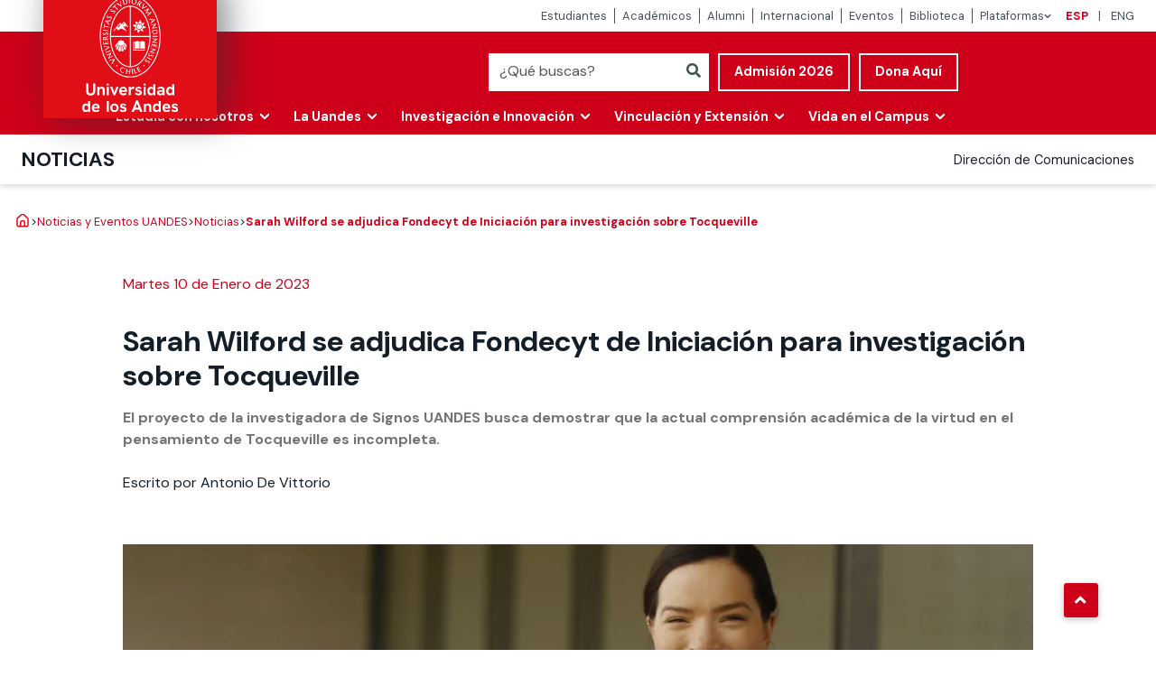

--- FILE ---
content_type: text/html; charset=UTF-8
request_url: https://www.uandes.cl/noticias/sarah-wilford-se-adjudica-fondecyt-de-iniciacion-para-investigacion-sobre-tocqueville/
body_size: 55086
content:
<!doctype html>
<html lang="es-CL">

<head>
    <meta charset="UTF-8">
<script type="text/javascript">
/* <![CDATA[ */
var gform;gform||(document.addEventListener("gform_main_scripts_loaded",function(){gform.scriptsLoaded=!0}),document.addEventListener("gform/theme/scripts_loaded",function(){gform.themeScriptsLoaded=!0}),window.addEventListener("DOMContentLoaded",function(){gform.domLoaded=!0}),gform={domLoaded:!1,scriptsLoaded:!1,themeScriptsLoaded:!1,isFormEditor:()=>"function"==typeof InitializeEditor,callIfLoaded:function(o){return!(!gform.domLoaded||!gform.scriptsLoaded||!gform.themeScriptsLoaded&&!gform.isFormEditor()||(gform.isFormEditor()&&console.warn("The use of gform.initializeOnLoaded() is deprecated in the form editor context and will be removed in Gravity Forms 3.1."),o(),0))},initializeOnLoaded:function(o){gform.callIfLoaded(o)||(document.addEventListener("gform_main_scripts_loaded",()=>{gform.scriptsLoaded=!0,gform.callIfLoaded(o)}),document.addEventListener("gform/theme/scripts_loaded",()=>{gform.themeScriptsLoaded=!0,gform.callIfLoaded(o)}),window.addEventListener("DOMContentLoaded",()=>{gform.domLoaded=!0,gform.callIfLoaded(o)}))},hooks:{action:{},filter:{}},addAction:function(o,r,e,t){gform.addHook("action",o,r,e,t)},addFilter:function(o,r,e,t){gform.addHook("filter",o,r,e,t)},doAction:function(o){gform.doHook("action",o,arguments)},applyFilters:function(o){return gform.doHook("filter",o,arguments)},removeAction:function(o,r){gform.removeHook("action",o,r)},removeFilter:function(o,r,e){gform.removeHook("filter",o,r,e)},addHook:function(o,r,e,t,n){null==gform.hooks[o][r]&&(gform.hooks[o][r]=[]);var d=gform.hooks[o][r];null==n&&(n=r+"_"+d.length),gform.hooks[o][r].push({tag:n,callable:e,priority:t=null==t?10:t})},doHook:function(r,o,e){var t;if(e=Array.prototype.slice.call(e,1),null!=gform.hooks[r][o]&&((o=gform.hooks[r][o]).sort(function(o,r){return o.priority-r.priority}),o.forEach(function(o){"function"!=typeof(t=o.callable)&&(t=window[t]),"action"==r?t.apply(null,e):e[0]=t.apply(null,e)})),"filter"==r)return e[0]},removeHook:function(o,r,t,n){var e;null!=gform.hooks[o][r]&&(e=(e=gform.hooks[o][r]).filter(function(o,r,e){return!!(null!=n&&n!=o.tag||null!=t&&t!=o.priority)}),gform.hooks[o][r]=e)}});
/* ]]> */
</script>

    <meta name="viewport" content="width=device-width, initial-scale=1">
    <meta http-equiv="X-UA-Compatible" content="IE=edge">
    <link rel="profile" href="http://gmpg.org/xfn/11">
    <meta name='robots' content='max-image-preview:large' />
	<style>img:is([sizes="auto" i], [sizes^="auto," i]) { contain-intrinsic-size: 3000px 1500px }</style>
	
	<!-- This site is optimized with the Yoast SEO Premium plugin v14.8.1 - https://yoast.com/wordpress/plugins/seo/ -->
	<title>Noticias - Sarah Wilford se adjudica Fondecyt de Iniciación para investigación sobre Tocqueville - Universidad de los Andes</title>
	<meta name="description" content="El proyecto de la investigadora de Signos UANDES busca demostrar que la actual comprensión académica de la virtud en el pensamiento de Tocqueville es incompleta." />
	<meta name="robots" content="index, follow" />
	<meta name="googlebot" content="index, follow, max-snippet:-1, max-image-preview:large, max-video-preview:-1" />
	<meta name="bingbot" content="index, follow, max-snippet:-1, max-image-preview:large, max-video-preview:-1" />
	<link rel="canonical" href="https://www.uandes.cl/noticias/sarah-wilford-se-adjudica-fondecyt-de-iniciacion-para-investigacion-sobre-tocqueville/" />
	<meta property="og:locale" content="es_ES" />
	<meta property="og:type" content="article" />
	<meta property="og:title" content="Noticias - Sarah Wilford se adjudica Fondecyt de Iniciación para investigación sobre Tocqueville - Universidad de los Andes" />
	<meta property="og:description" content="El proyecto de la investigadora de Signos UANDES busca demostrar que la actual comprensión académica de la virtud en el pensamiento de Tocqueville es incompleta." />
	<meta property="og:url" content="https://www.uandes.cl/noticias/sarah-wilford-se-adjudica-fondecyt-de-iniciacion-para-investigacion-sobre-tocqueville/" />
	<meta property="og:site_name" content="Universidad de los Andes" />
	<meta property="article:published_time" content="2023-01-10T18:25:31+00:00" />
	<meta property="article:modified_time" content="2023-12-22T15:33:51+00:00" />
	<meta property="og:image" content="https://www.uandes.cl/wp-content/uploads/2023/01/WhatsApp-Image-2023-01-10-at-15.24.43.jpeg" />
	<meta property="og:image:width" content="1280" />
	<meta property="og:image:height" content="853" />
	<meta name="twitter:card" content="summary_large_image" />
	<script type="application/ld+json" class="yoast-schema-graph">{"@context":"https://schema.org","@graph":[{"@type":"Organization","@id":"https://www.uandes.cl/#organization","name":"Universidad de los Andes","url":"https://www.uandes.cl/","sameAs":[],"logo":{"@type":"ImageObject","@id":"https://www.uandes.cl/#logo","inLanguage":"es-CL","url":"https://www.uandes.cl/wp-content/uploads/2023/06/Logo_Uandes.png","width":715,"height":319,"caption":"Universidad de los Andes"},"image":{"@id":"https://www.uandes.cl/#logo"}},{"@type":"WebSite","@id":"https://www.uandes.cl/#website","url":"https://www.uandes.cl/","name":"Universidad de los Andes","description":"","publisher":{"@id":"https://www.uandes.cl/#organization"},"potentialAction":[{"@type":"SearchAction","target":"https://www.uandes.cl/?s={search_term_string}","query-input":"required name=search_term_string"}],"inLanguage":"es-CL"},{"@type":"ImageObject","@id":"https://www.uandes.cl/noticias/sarah-wilford-se-adjudica-fondecyt-de-iniciacion-para-investigacion-sobre-tocqueville/#primaryimage","inLanguage":"es-CL","url":"https://www.uandes.cl/wp-content/uploads/2023/01/WhatsApp-Image-2023-01-10-at-15.24.43.jpeg","width":1280,"height":853},{"@type":"WebPage","@id":"https://www.uandes.cl/noticias/sarah-wilford-se-adjudica-fondecyt-de-iniciacion-para-investigacion-sobre-tocqueville/#webpage","url":"https://www.uandes.cl/noticias/sarah-wilford-se-adjudica-fondecyt-de-iniciacion-para-investigacion-sobre-tocqueville/","name":"Noticias - Sarah Wilford se adjudica Fondecyt de Iniciaci\u00f3n para investigaci\u00f3n sobre Tocqueville - Universidad de los Andes","isPartOf":{"@id":"https://www.uandes.cl/#website"},"primaryImageOfPage":{"@id":"https://www.uandes.cl/noticias/sarah-wilford-se-adjudica-fondecyt-de-iniciacion-para-investigacion-sobre-tocqueville/#primaryimage"},"datePublished":"2023-01-10T18:25:31+00:00","dateModified":"2023-12-22T15:33:51+00:00","description":"El proyecto de la investigadora de Signos UANDES busca demostrar que la actual comprensi\u00f3n acad\u00e9mica de la virtud en el pensamiento de Tocqueville es incompleta.","inLanguage":"es-CL","potentialAction":[{"@type":"ReadAction","target":["https://www.uandes.cl/noticias/sarah-wilford-se-adjudica-fondecyt-de-iniciacion-para-investigacion-sobre-tocqueville/"]}]},{"@type":"Article","@id":"https://www.uandes.cl/noticias/sarah-wilford-se-adjudica-fondecyt-de-iniciacion-para-investigacion-sobre-tocqueville/#article","isPartOf":{"@id":"https://www.uandes.cl/noticias/sarah-wilford-se-adjudica-fondecyt-de-iniciacion-para-investigacion-sobre-tocqueville/#webpage"},"author":{"@id":"https://www.uandes.cl/#/schema/person/a88ebaf41aaebe0c558561af62919a13"},"headline":"Sarah Wilford se adjudica Fondecyt de Iniciaci\u00f3n para investigaci\u00f3n sobre Tocqueville","datePublished":"2023-01-10T18:25:31+00:00","dateModified":"2023-12-22T15:33:51+00:00","mainEntityOfPage":{"@id":"https://www.uandes.cl/noticias/sarah-wilford-se-adjudica-fondecyt-de-iniciacion-para-investigacion-sobre-tocqueville/#webpage"},"publisher":{"@id":"https://www.uandes.cl/#organization"},"image":{"@id":"https://www.uandes.cl/noticias/sarah-wilford-se-adjudica-fondecyt-de-iniciacion-para-investigacion-sobre-tocqueville/#primaryimage"},"keywords":"Centro SIGNOS UANDES,investigaci\u00f3n UANDES","articleSection":"Centro UANDES SIGNOS","inLanguage":"es-CL"},{"@type":"Person","@id":"https://www.uandes.cl/#/schema/person/a88ebaf41aaebe0c558561af62919a13","name":"Antonio De Vittorio","image":{"@type":"ImageObject","@id":"https://www.uandes.cl/#personlogo","inLanguage":"es-CL","url":"https://secure.gravatar.com/avatar/cff499a92acb5cb313a0c13598f57594?s=96&d=blank&r=g","caption":"Antonio De Vittorio"}}]}</script>
	<!-- / Yoast SEO Premium plugin. -->


<link rel='dns-prefetch' href='//cdn.jsdelivr.net' />
<link rel='dns-prefetch' href='//cdnjs.cloudflare.com' />
<link rel="alternate" type="application/rss+xml" title="Universidad de los Andes &raquo; Feed" href="https://www.uandes.cl/feed/" />
<link rel="alternate" type="application/rss+xml" title="Universidad de los Andes &raquo; Feed de comentarios" href="https://www.uandes.cl/comments/feed/" />
<script type="text/javascript" id="wpp-js" src="https://www.uandes.cl/wp-content/plugins/wordpress-popular-posts/assets/js/wpp.min.js?ver=7.2.0" data-sampling="0" data-sampling-rate="100" data-api-url="https://www.uandes.cl/wp-json/wordpress-popular-posts" data-post-id="189236" data-token="234448d135" data-lang="0" data-debug="0"></script>
<script type="text/javascript">
/* <![CDATA[ */
window._wpemojiSettings = {"baseUrl":"https:\/\/s.w.org\/images\/core\/emoji\/15.0.3\/72x72\/","ext":".png","svgUrl":"https:\/\/s.w.org\/images\/core\/emoji\/15.0.3\/svg\/","svgExt":".svg","source":{"concatemoji":"https:\/\/www.uandes.cl\/wp-includes\/js\/wp-emoji-release.min.js"}};
/*! This file is auto-generated */
!function(i,n){var o,s,e;function c(e){try{var t={supportTests:e,timestamp:(new Date).valueOf()};sessionStorage.setItem(o,JSON.stringify(t))}catch(e){}}function p(e,t,n){e.clearRect(0,0,e.canvas.width,e.canvas.height),e.fillText(t,0,0);var t=new Uint32Array(e.getImageData(0,0,e.canvas.width,e.canvas.height).data),r=(e.clearRect(0,0,e.canvas.width,e.canvas.height),e.fillText(n,0,0),new Uint32Array(e.getImageData(0,0,e.canvas.width,e.canvas.height).data));return t.every(function(e,t){return e===r[t]})}function u(e,t,n){switch(t){case"flag":return n(e,"\ud83c\udff3\ufe0f\u200d\u26a7\ufe0f","\ud83c\udff3\ufe0f\u200b\u26a7\ufe0f")?!1:!n(e,"\ud83c\uddfa\ud83c\uddf3","\ud83c\uddfa\u200b\ud83c\uddf3")&&!n(e,"\ud83c\udff4\udb40\udc67\udb40\udc62\udb40\udc65\udb40\udc6e\udb40\udc67\udb40\udc7f","\ud83c\udff4\u200b\udb40\udc67\u200b\udb40\udc62\u200b\udb40\udc65\u200b\udb40\udc6e\u200b\udb40\udc67\u200b\udb40\udc7f");case"emoji":return!n(e,"\ud83d\udc26\u200d\u2b1b","\ud83d\udc26\u200b\u2b1b")}return!1}function f(e,t,n){var r="undefined"!=typeof WorkerGlobalScope&&self instanceof WorkerGlobalScope?new OffscreenCanvas(300,150):i.createElement("canvas"),a=r.getContext("2d",{willReadFrequently:!0}),o=(a.textBaseline="top",a.font="600 32px Arial",{});return e.forEach(function(e){o[e]=t(a,e,n)}),o}function t(e){var t=i.createElement("script");t.src=e,t.defer=!0,i.head.appendChild(t)}"undefined"!=typeof Promise&&(o="wpEmojiSettingsSupports",s=["flag","emoji"],n.supports={everything:!0,everythingExceptFlag:!0},e=new Promise(function(e){i.addEventListener("DOMContentLoaded",e,{once:!0})}),new Promise(function(t){var n=function(){try{var e=JSON.parse(sessionStorage.getItem(o));if("object"==typeof e&&"number"==typeof e.timestamp&&(new Date).valueOf()<e.timestamp+604800&&"object"==typeof e.supportTests)return e.supportTests}catch(e){}return null}();if(!n){if("undefined"!=typeof Worker&&"undefined"!=typeof OffscreenCanvas&&"undefined"!=typeof URL&&URL.createObjectURL&&"undefined"!=typeof Blob)try{var e="postMessage("+f.toString()+"("+[JSON.stringify(s),u.toString(),p.toString()].join(",")+"));",r=new Blob([e],{type:"text/javascript"}),a=new Worker(URL.createObjectURL(r),{name:"wpTestEmojiSupports"});return void(a.onmessage=function(e){c(n=e.data),a.terminate(),t(n)})}catch(e){}c(n=f(s,u,p))}t(n)}).then(function(e){for(var t in e)n.supports[t]=e[t],n.supports.everything=n.supports.everything&&n.supports[t],"flag"!==t&&(n.supports.everythingExceptFlag=n.supports.everythingExceptFlag&&n.supports[t]);n.supports.everythingExceptFlag=n.supports.everythingExceptFlag&&!n.supports.flag,n.DOMReady=!1,n.readyCallback=function(){n.DOMReady=!0}}).then(function(){return e}).then(function(){var e;n.supports.everything||(n.readyCallback(),(e=n.source||{}).concatemoji?t(e.concatemoji):e.wpemoji&&e.twemoji&&(t(e.twemoji),t(e.wpemoji)))}))}((window,document),window._wpemojiSettings);
/* ]]> */
</script>
<style id='wp-emoji-styles-inline-css' type='text/css'>

	img.wp-smiley, img.emoji {
		display: inline !important;
		border: none !important;
		box-shadow: none !important;
		height: 1em !important;
		width: 1em !important;
		margin: 0 0.07em !important;
		vertical-align: -0.1em !important;
		background: none !important;
		padding: 0 !important;
	}
</style>
<link rel='stylesheet' id='wp-block-library-css' href='https://www.uandes.cl/wp-includes/css/dist/block-library/style.min.css' type='text/css' media='all' />
<link rel='stylesheet' id='ugb-style-css-v2-css' href='https://www.uandes.cl/wp-content/plugins/stackable-ultimate-gutenberg-blocks/dist/deprecated/frontend_blocks_deprecated_v2.css' type='text/css' media='all' />
<style id='ugb-style-css-v2-inline-css' type='text/css'>
:root {--stk-block-width-default-detected: 640px;}
:root {
			--content-width: 640px;
		}
</style>
<link rel='stylesheet' id='ugb-style-css-css' href='https://www.uandes.cl/wp-content/plugins/stackable-ultimate-gutenberg-blocks/dist/frontend_blocks.css' type='text/css' media='all' />
<style id='ugb-style-css-inline-css' type='text/css'>
:root {--stk-block-width-default-detected: 640px;}
</style>
<link rel='stylesheet' id='ugb-style-css-deprecated-css' href='https://www.uandes.cl/wp-content/plugins/stackable-ultimate-gutenberg-blocks/dist/deprecated/frontend_blocks_deprecated.css' type='text/css' media='all' />
<link rel='stylesheet' id='fontawesome-free-css' href='https://www.uandes.cl/wp-content/plugins/getwid/vendors/fontawesome-free/css/all.min.css' type='text/css' media='all' />
<link rel='stylesheet' id='slick-css' href='https://www.uandes.cl/wp-content/plugins/getwid/vendors/slick/slick/slick.min.css' type='text/css' media='all' />
<link rel='stylesheet' id='slick-theme-css' href='https://www.uandes.cl/wp-content/plugins/getwid/vendors/slick/slick/slick-theme.min.css' type='text/css' media='all' />
<link rel='stylesheet' id='mp-fancybox-css' href='https://www.uandes.cl/wp-content/plugins/getwid/vendors/mp-fancybox/jquery.fancybox.min.css' type='text/css' media='all' />
<link rel='stylesheet' id='getwid-blocks-css' href='https://www.uandes.cl/wp-content/plugins/getwid/assets/css/blocks.style.css' type='text/css' media='all' />
<style id='getwid-blocks-inline-css' type='text/css'>
.wp-block-getwid-section .wp-block-getwid-section__wrapper .wp-block-getwid-section__inner-wrapper{max-width: 640px;}
</style>
<style id='classic-theme-styles-inline-css' type='text/css'>
/*! This file is auto-generated */
.wp-block-button__link{color:#fff;background-color:#32373c;border-radius:9999px;box-shadow:none;text-decoration:none;padding:calc(.667em + 2px) calc(1.333em + 2px);font-size:1.125em}.wp-block-file__button{background:#32373c;color:#fff;text-decoration:none}
</style>
<style id='global-styles-inline-css' type='text/css'>
:root{--wp--preset--aspect-ratio--square: 1;--wp--preset--aspect-ratio--4-3: 4/3;--wp--preset--aspect-ratio--3-4: 3/4;--wp--preset--aspect-ratio--3-2: 3/2;--wp--preset--aspect-ratio--2-3: 2/3;--wp--preset--aspect-ratio--16-9: 16/9;--wp--preset--aspect-ratio--9-16: 9/16;--wp--preset--color--black: #000000;--wp--preset--color--cyan-bluish-gray: #abb8c3;--wp--preset--color--white: #ffffff;--wp--preset--color--pale-pink: #f78da7;--wp--preset--color--vivid-red: #cf2e2e;--wp--preset--color--luminous-vivid-orange: #ff6900;--wp--preset--color--luminous-vivid-amber: #fcb900;--wp--preset--color--light-green-cyan: #7bdcb5;--wp--preset--color--vivid-green-cyan: #00d084;--wp--preset--color--pale-cyan-blue: #8ed1fc;--wp--preset--color--vivid-cyan-blue: #0693e3;--wp--preset--color--vivid-purple: #9b51e0;--wp--preset--gradient--vivid-cyan-blue-to-vivid-purple: linear-gradient(135deg,rgba(6,147,227,1) 0%,rgb(155,81,224) 100%);--wp--preset--gradient--light-green-cyan-to-vivid-green-cyan: linear-gradient(135deg,rgb(122,220,180) 0%,rgb(0,208,130) 100%);--wp--preset--gradient--luminous-vivid-amber-to-luminous-vivid-orange: linear-gradient(135deg,rgba(252,185,0,1) 0%,rgba(255,105,0,1) 100%);--wp--preset--gradient--luminous-vivid-orange-to-vivid-red: linear-gradient(135deg,rgba(255,105,0,1) 0%,rgb(207,46,46) 100%);--wp--preset--gradient--very-light-gray-to-cyan-bluish-gray: linear-gradient(135deg,rgb(238,238,238) 0%,rgb(169,184,195) 100%);--wp--preset--gradient--cool-to-warm-spectrum: linear-gradient(135deg,rgb(74,234,220) 0%,rgb(151,120,209) 20%,rgb(207,42,186) 40%,rgb(238,44,130) 60%,rgb(251,105,98) 80%,rgb(254,248,76) 100%);--wp--preset--gradient--blush-light-purple: linear-gradient(135deg,rgb(255,206,236) 0%,rgb(152,150,240) 100%);--wp--preset--gradient--blush-bordeaux: linear-gradient(135deg,rgb(254,205,165) 0%,rgb(254,45,45) 50%,rgb(107,0,62) 100%);--wp--preset--gradient--luminous-dusk: linear-gradient(135deg,rgb(255,203,112) 0%,rgb(199,81,192) 50%,rgb(65,88,208) 100%);--wp--preset--gradient--pale-ocean: linear-gradient(135deg,rgb(255,245,203) 0%,rgb(182,227,212) 50%,rgb(51,167,181) 100%);--wp--preset--gradient--electric-grass: linear-gradient(135deg,rgb(202,248,128) 0%,rgb(113,206,126) 100%);--wp--preset--gradient--midnight: linear-gradient(135deg,rgb(2,3,129) 0%,rgb(40,116,252) 100%);--wp--preset--font-size--small: 13px;--wp--preset--font-size--medium: 20px;--wp--preset--font-size--large: 36px;--wp--preset--font-size--x-large: 42px;--wp--preset--spacing--20: 0.44rem;--wp--preset--spacing--30: 0.67rem;--wp--preset--spacing--40: 1rem;--wp--preset--spacing--50: 1.5rem;--wp--preset--spacing--60: 2.25rem;--wp--preset--spacing--70: 3.38rem;--wp--preset--spacing--80: 5.06rem;--wp--preset--shadow--natural: 6px 6px 9px rgba(0, 0, 0, 0.2);--wp--preset--shadow--deep: 12px 12px 50px rgba(0, 0, 0, 0.4);--wp--preset--shadow--sharp: 6px 6px 0px rgba(0, 0, 0, 0.2);--wp--preset--shadow--outlined: 6px 6px 0px -3px rgba(255, 255, 255, 1), 6px 6px rgba(0, 0, 0, 1);--wp--preset--shadow--crisp: 6px 6px 0px rgba(0, 0, 0, 1);}:where(.is-layout-flex){gap: 0.5em;}:where(.is-layout-grid){gap: 0.5em;}body .is-layout-flex{display: flex;}.is-layout-flex{flex-wrap: wrap;align-items: center;}.is-layout-flex > :is(*, div){margin: 0;}body .is-layout-grid{display: grid;}.is-layout-grid > :is(*, div){margin: 0;}:where(.wp-block-columns.is-layout-flex){gap: 2em;}:where(.wp-block-columns.is-layout-grid){gap: 2em;}:where(.wp-block-post-template.is-layout-flex){gap: 1.25em;}:where(.wp-block-post-template.is-layout-grid){gap: 1.25em;}.has-black-color{color: var(--wp--preset--color--black) !important;}.has-cyan-bluish-gray-color{color: var(--wp--preset--color--cyan-bluish-gray) !important;}.has-white-color{color: var(--wp--preset--color--white) !important;}.has-pale-pink-color{color: var(--wp--preset--color--pale-pink) !important;}.has-vivid-red-color{color: var(--wp--preset--color--vivid-red) !important;}.has-luminous-vivid-orange-color{color: var(--wp--preset--color--luminous-vivid-orange) !important;}.has-luminous-vivid-amber-color{color: var(--wp--preset--color--luminous-vivid-amber) !important;}.has-light-green-cyan-color{color: var(--wp--preset--color--light-green-cyan) !important;}.has-vivid-green-cyan-color{color: var(--wp--preset--color--vivid-green-cyan) !important;}.has-pale-cyan-blue-color{color: var(--wp--preset--color--pale-cyan-blue) !important;}.has-vivid-cyan-blue-color{color: var(--wp--preset--color--vivid-cyan-blue) !important;}.has-vivid-purple-color{color: var(--wp--preset--color--vivid-purple) !important;}.has-black-background-color{background-color: var(--wp--preset--color--black) !important;}.has-cyan-bluish-gray-background-color{background-color: var(--wp--preset--color--cyan-bluish-gray) !important;}.has-white-background-color{background-color: var(--wp--preset--color--white) !important;}.has-pale-pink-background-color{background-color: var(--wp--preset--color--pale-pink) !important;}.has-vivid-red-background-color{background-color: var(--wp--preset--color--vivid-red) !important;}.has-luminous-vivid-orange-background-color{background-color: var(--wp--preset--color--luminous-vivid-orange) !important;}.has-luminous-vivid-amber-background-color{background-color: var(--wp--preset--color--luminous-vivid-amber) !important;}.has-light-green-cyan-background-color{background-color: var(--wp--preset--color--light-green-cyan) !important;}.has-vivid-green-cyan-background-color{background-color: var(--wp--preset--color--vivid-green-cyan) !important;}.has-pale-cyan-blue-background-color{background-color: var(--wp--preset--color--pale-cyan-blue) !important;}.has-vivid-cyan-blue-background-color{background-color: var(--wp--preset--color--vivid-cyan-blue) !important;}.has-vivid-purple-background-color{background-color: var(--wp--preset--color--vivid-purple) !important;}.has-black-border-color{border-color: var(--wp--preset--color--black) !important;}.has-cyan-bluish-gray-border-color{border-color: var(--wp--preset--color--cyan-bluish-gray) !important;}.has-white-border-color{border-color: var(--wp--preset--color--white) !important;}.has-pale-pink-border-color{border-color: var(--wp--preset--color--pale-pink) !important;}.has-vivid-red-border-color{border-color: var(--wp--preset--color--vivid-red) !important;}.has-luminous-vivid-orange-border-color{border-color: var(--wp--preset--color--luminous-vivid-orange) !important;}.has-luminous-vivid-amber-border-color{border-color: var(--wp--preset--color--luminous-vivid-amber) !important;}.has-light-green-cyan-border-color{border-color: var(--wp--preset--color--light-green-cyan) !important;}.has-vivid-green-cyan-border-color{border-color: var(--wp--preset--color--vivid-green-cyan) !important;}.has-pale-cyan-blue-border-color{border-color: var(--wp--preset--color--pale-cyan-blue) !important;}.has-vivid-cyan-blue-border-color{border-color: var(--wp--preset--color--vivid-cyan-blue) !important;}.has-vivid-purple-border-color{border-color: var(--wp--preset--color--vivid-purple) !important;}.has-vivid-cyan-blue-to-vivid-purple-gradient-background{background: var(--wp--preset--gradient--vivid-cyan-blue-to-vivid-purple) !important;}.has-light-green-cyan-to-vivid-green-cyan-gradient-background{background: var(--wp--preset--gradient--light-green-cyan-to-vivid-green-cyan) !important;}.has-luminous-vivid-amber-to-luminous-vivid-orange-gradient-background{background: var(--wp--preset--gradient--luminous-vivid-amber-to-luminous-vivid-orange) !important;}.has-luminous-vivid-orange-to-vivid-red-gradient-background{background: var(--wp--preset--gradient--luminous-vivid-orange-to-vivid-red) !important;}.has-very-light-gray-to-cyan-bluish-gray-gradient-background{background: var(--wp--preset--gradient--very-light-gray-to-cyan-bluish-gray) !important;}.has-cool-to-warm-spectrum-gradient-background{background: var(--wp--preset--gradient--cool-to-warm-spectrum) !important;}.has-blush-light-purple-gradient-background{background: var(--wp--preset--gradient--blush-light-purple) !important;}.has-blush-bordeaux-gradient-background{background: var(--wp--preset--gradient--blush-bordeaux) !important;}.has-luminous-dusk-gradient-background{background: var(--wp--preset--gradient--luminous-dusk) !important;}.has-pale-ocean-gradient-background{background: var(--wp--preset--gradient--pale-ocean) !important;}.has-electric-grass-gradient-background{background: var(--wp--preset--gradient--electric-grass) !important;}.has-midnight-gradient-background{background: var(--wp--preset--gradient--midnight) !important;}.has-small-font-size{font-size: var(--wp--preset--font-size--small) !important;}.has-medium-font-size{font-size: var(--wp--preset--font-size--medium) !important;}.has-large-font-size{font-size: var(--wp--preset--font-size--large) !important;}.has-x-large-font-size{font-size: var(--wp--preset--font-size--x-large) !important;}
:where(.wp-block-post-template.is-layout-flex){gap: 1.25em;}:where(.wp-block-post-template.is-layout-grid){gap: 1.25em;}
:where(.wp-block-columns.is-layout-flex){gap: 2em;}:where(.wp-block-columns.is-layout-grid){gap: 2em;}
:root :where(.wp-block-pullquote){font-size: 1.5em;line-height: 1.6;}
</style>
<link rel='stylesheet' id='buttonizer_frontend_style-css' href='https://www.uandes.cl/wp-content/plugins/buttonizer-multifunctional-button-premium/assets/legacy/frontend__premium_only.css?v=070afde0274dc6039a8a8949d12a15cd' type='text/css' media='all' />
<link rel='stylesheet' id='buttonizer-icon-library-css' href='https://cdnjs.cloudflare.com/ajax/libs/font-awesome/5.15.4/css/all.min.css' type='text/css' media='all' integrity='sha512-1ycn6IcaQQ40/MKBW2W4Rhis/DbILU74C1vSrLJxCq57o941Ym01SwNsOMqvEBFlcgUa6xLiPY/NS5R+E6ztJQ==' crossorigin='anonymous'  crossorigin="anonymous" integrity="sha256-mUZM63G8m73Mcidfrv5E+Y61y7a12O5mW4ezU3bxqW4=" />
<link rel='stylesheet' id='ugb-style-css-responsive-css' href='https://www.uandes.cl/wp-content/plugins/stackable-ultimate-gutenberg-blocks/dist/frontend_blocks_responsive.css' type='text/css' media='all' />
<link rel='stylesheet' id='theme.css-css' href='https://www.uandes.cl/wp-content/plugins/popup-builder/public/css/theme.css' type='text/css' media='all' />
<link rel='stylesheet' id='wordpress-popular-posts-css-css' href='https://www.uandes.cl/wp-content/plugins/wordpress-popular-posts/assets/css/wpp.css' type='text/css' media='all' />
<link rel='stylesheet' id='uandes-style-css' href='https://www.uandes.cl/wp-content/themes/uandes-main/style.css?ver=2.33.5' type='text/css' media='all' />
<link rel='stylesheet' id='select2-css-css' href='https://cdn.jsdelivr.net/npm/select2@4.0.13/dist/css/select2.min.css' type='text/css' media='Array'  crossorigin="anonymous" integrity="sha256-FdatTf20PQr/rWg+cAKfl6j4/IY3oohFAJ7gVC3M34E=" />
<link rel='stylesheet' id='dflip-style-css' href='https://www.uandes.cl/wp-content/plugins/3d-flipbook-dflip-lite/assets/css/dflip.min.css' type='text/css' media='all' />
<link rel='stylesheet' id='tablepress-default-css' href='https://www.uandes.cl/wp-content/plugins/tablepress/css/build/default.css' type='text/css' media='all' />
<link rel='stylesheet' id='__EPYT__style-css' href='https://www.uandes.cl/wp-content/plugins/youtube-embed-plus/styles/ytprefs.min.css' type='text/css' media='all' />
<style id='__EPYT__style-inline-css' type='text/css'>

                .epyt-gallery-thumb {
                        width: 33.333%;
                }
                
</style>
<script type="text/javascript" src="https://www.uandes.cl/wp-includes/js/jquery/jquery.min.js" id="jquery-core-js"></script>
<script type="text/javascript" src="https://www.uandes.cl/wp-includes/js/jquery/jquery-migrate.min.js" id="jquery-migrate-js"></script>
<script type="text/javascript" id="ugb-block-frontend-js-v2-js-extra">
/* <![CDATA[ */
var stackable = {"restUrl":"https:\/\/www.uandes.cl\/wp-json\/"};
/* ]]> */
</script>
<script type="text/javascript" src="https://www.uandes.cl/wp-content/plugins/stackable-ultimate-gutenberg-blocks/dist/deprecated/frontend_blocks_deprecated_v2.js" id="ugb-block-frontend-js-v2-js"></script>
<script type="text/javascript" id="ugb-block-frontend-js-js-extra">
/* <![CDATA[ */
var stackable = {"restUrl":"https:\/\/www.uandes.cl\/wp-json\/","i18n":[]};
/* ]]> */
</script>
<script type="text/javascript" id="Popup.js-js-before">
/* <![CDATA[ */
var sgpbPublicUrl = "https:\/\/www.uandes.cl\/wp-content\/plugins\/popup-builder\/public\/";
var SGPB_JS_LOCALIZATION = {"imageSupportAlertMessage":"Only image files supported","pdfSupportAlertMessage":"Only pdf files supported","areYouSure":"Are you sure?","addButtonSpinner":"L","audioSupportAlertMessage":"Only audio files supported (e.g.: mp3, wav, m4a, ogg)","publishPopupBeforeElementor":"Please, publish the popup before starting to use Elementor with it!","publishPopupBeforeDivi":"Please, publish the popup before starting to use Divi Builder with it!","closeButtonAltText":"Close"};
/* ]]> */
</script>
<script type="text/javascript" src="https://www.uandes.cl/wp-content/plugins/popup-builder/public/js/Popup.js" id="Popup.js-js"></script>
<script type="text/javascript" src="https://www.uandes.cl/wp-content/plugins/popup-builder/public/js/PopupConfig.js" id="PopupConfig.js-js"></script>
<script type="text/javascript" id="PopupBuilder.js-js-before">
/* <![CDATA[ */
var SGPB_POPUP_PARAMS = {"popupTypeAgeRestriction":"ageRestriction","defaultThemeImages":{"1":"https:\/\/www.uandes.cl\/wp-content\/plugins\/popup-builder\/public\/img\/theme_1\/close.png","2":"https:\/\/www.uandes.cl\/wp-content\/plugins\/popup-builder\/public\/img\/theme_2\/close.png","3":"https:\/\/www.uandes.cl\/wp-content\/plugins\/popup-builder\/public\/img\/theme_3\/close.png","5":"https:\/\/www.uandes.cl\/wp-content\/plugins\/popup-builder\/public\/img\/theme_5\/close.png","6":"https:\/\/www.uandes.cl\/wp-content\/plugins\/popup-builder\/public\/img\/theme_6\/close.png"},"homePageUrl":"https:\/\/www.uandes.cl\/","isPreview":false,"convertedIdsReverse":[],"dontShowPopupExpireTime":365,"conditionalJsClasses":["SGPBAdvancedTargeting"],"disableAnalyticsGeneral":"0"};
var SGPB_JS_PACKAGES = {"packages":{"current":1,"free":1,"silver":2,"gold":3,"platinum":4},"extensions":{"geo-targeting":true,"advanced-closing":true}};
var SGPB_JS_PARAMS = {"ajaxUrl":"https:\/\/www.uandes.cl\/wp-admin\/admin-ajax.php","nonce":"55e79ac58c"};
/* ]]> */
</script>
<script type="text/javascript" src="https://www.uandes.cl/wp-content/plugins/popup-builder/public/js/PopupBuilder.js" id="PopupBuilder.js-js"></script>
<script type="text/javascript" src="https://www.uandes.cl/wp-content/plugins/popupbuilder-analytics/public/js/AnalyticsApi.js" id="AnalyticsApi.js-js"></script>
<script type="text/javascript" id="Analytics.js-js-before">
/* <![CDATA[ */
var SGPB_ANALYTICS_PARAMS = {"nonce":"55e79ac58c","ajaxUrl":"https:\/\/www.uandes.cl\/wp-admin\/admin-ajax.php","isPreview":false};
/* ]]> */
</script>
<script type="text/javascript" src="https://www.uandes.cl/wp-content/plugins/popupbuilder-analytics/public/js/Analytics.js" id="Analytics.js-js"></script>
<script type="text/javascript" src="https://cdn.jsdelivr.net/npm/headroom.js@0.12.0/dist/headroom.min.js" id="headroom-js" async="async" data-wp-strategy="async" crossorigin="anonymous" integrity="sha256-Io9u03Yjd/1iOMjCXV4pUIj9w/4BomsbnV7LSrMbwzw="></script>
<script type="text/javascript" src="https://cdn.jsdelivr.net/npm/select2@4.0.13/dist/js/select2.min.js" id="select2-js" async="async" data-wp-strategy="async" crossorigin="anonymous" integrity="sha256-AFAYEOkzB6iIKnTYZOdUf9FFje6lOTYdwRJKwTN5mks="></script>
<script type="text/javascript" src="https://cdn.jsdelivr.net/npm/jquery.rut@1.1.2/jquery.rut.min.js" id="jquery-rut-js" async="async" data-wp-strategy="async" crossorigin="anonymous" integrity="sha256-07DwxXOV7fnn9wE2gxsxbnMrhJkrlqWk7/TXNvvrbGQ="></script>
<script type="text/javascript" src="https://cdn.jsdelivr.net/npm/sweetalert@2.1.2/dist/sweetalert.min.js" id="sweetalert-js" async="async" data-wp-strategy="async" crossorigin="anonymous" integrity="sha256-KsRuvuRtUVvobe66OFtOQfjP8WA2SzYsmm4VPfMnxms="></script>
<script type="text/javascript" id="ai-js-js-extra">
/* <![CDATA[ */
var MyAjax = {"ajaxurl":"https:\/\/www.uandes.cl\/wp-admin\/admin-ajax.php","security":"c4c3dbacd1"};
/* ]]> */
</script>
<script type="text/javascript" src="https://www.uandes.cl/wp-content/plugins/advanced-iframe/js/ai.min.js" id="ai-js-js"></script>
<script type="text/javascript" id="__ytprefs__-js-extra">
/* <![CDATA[ */
var _EPYT_ = {"ajaxurl":"https:\/\/www.uandes.cl\/wp-admin\/admin-ajax.php","security":"ec01a1fbdc","gallery_scrolloffset":"20","eppathtoscripts":"https:\/\/www.uandes.cl\/wp-content\/plugins\/youtube-embed-plus\/scripts\/","eppath":"https:\/\/www.uandes.cl\/wp-content\/plugins\/youtube-embed-plus\/","epresponsiveselector":"[\"iframe.__youtube_prefs__\"]","epdovol":"1","version":"14.2.1.3","evselector":"iframe.__youtube_prefs__[src], iframe[src*=\"youtube.com\/embed\/\"], iframe[src*=\"youtube-nocookie.com\/embed\/\"]","ajax_compat":"","maxres_facade":"eager","ytapi_load":"light","pause_others":"","stopMobileBuffer":"1","facade_mode":"","not_live_on_channel":"","vi_active":"","vi_js_posttypes":[]};
/* ]]> */
</script>
<script type="text/javascript" src="https://www.uandes.cl/wp-content/plugins/youtube-embed-plus/scripts/ytprefs.min.js" id="__ytprefs__-js"></script>
<link rel="EditURI" type="application/rsd+xml" title="RSD" href="https://www.uandes.cl/xmlrpc.php?rsd" />
<link rel='shortlink' href='https://www.uandes.cl/?p=189236' />
<link rel="alternate" title="oEmbed (JSON)" type="application/json+oembed" href="https://www.uandes.cl/wp-json/oembed/1.0/embed?url=https%3A%2F%2Fwww.uandes.cl%2Fnoticias%2Fsarah-wilford-se-adjudica-fondecyt-de-iniciacion-para-investigacion-sobre-tocqueville%2F" />
<link rel="alternate" title="oEmbed (XML)" type="text/xml+oembed" href="https://www.uandes.cl/wp-json/oembed/1.0/embed?url=https%3A%2F%2Fwww.uandes.cl%2Fnoticias%2Fsarah-wilford-se-adjudica-fondecyt-de-iniciacion-para-investigacion-sobre-tocqueville%2F&#038;format=xml" />
<style type="text/css">
                    .ctl-bullets-container {
                display: block;
                position: fixed;
                right: 0;
                height: 100%;
                z-index: 1049;
                font-weight: normal;
                height: 70vh;
                overflow-x: hidden;
                overflow-y: auto;
                margin: 15vh auto;
            }</style>            <style id="wpp-loading-animation-styles">@-webkit-keyframes bgslide{from{background-position-x:0}to{background-position-x:-200%}}@keyframes bgslide{from{background-position-x:0}to{background-position-x:-200%}}.wpp-widget-block-placeholder,.wpp-shortcode-placeholder{margin:0 auto;width:60px;height:3px;background:#dd3737;background:linear-gradient(90deg,#dd3737 0%,#571313 10%,#dd3737 100%);background-size:200% auto;border-radius:3px;-webkit-animation:bgslide 1s infinite linear;animation:bgslide 1s infinite linear}</style>
            <style type="text/css">.recentcomments a{display:inline !important;padding:0 !important;margin:0 !important;}</style><style type="text/css">.blue-message {
background: none repeat scroll 0 0 #3399ff;
color: #ffffff;
text-shadow: none;
font-size: 14px;
line-height: 24px;
padding: 10px;
}.green-message {
background: none repeat scroll 0 0 #8cc14c;
color: #ffffff;
text-shadow: none;
font-size: 14px;
line-height: 24px;
padding: 10px;
}.orange-message {
background: none repeat scroll 0 0 #faa732;
color: #ffffff;
text-shadow: none;
font-size: 14px;
line-height: 24px;
padding: 10px;
}.red-message {
background: none repeat scroll 0 0 #da4d31;
color: #ffffff;
text-shadow: none;
font-size: 14px;
line-height: 24px;
padding: 10px;
}.grey-message {
background: none repeat scroll 0 0 #53555c;
color: #ffffff;
text-shadow: none;
font-size: 14px;
line-height: 24px;
padding: 10px;
}.left-block {
background: none repeat scroll 0 0px, radial-gradient(ellipse at center center, #ffffff 0%, #f2f2f2 100%) repeat scroll 0 0 rgba(0, 0, 0, 0);
color: #8b8e97;
padding: 10px;
margin: 10px;
float: left;
}.right-block {
background: none repeat scroll 0 0px, radial-gradient(ellipse at center center, #ffffff 0%, #f2f2f2 100%) repeat scroll 0 0 rgba(0, 0, 0, 0);
color: #8b8e97;
padding: 10px;
margin: 10px;
float: right;
}.blockquotes {
background: none;
border-left: 5px solid #f1f1f1;
color: #8B8E97;
font-size: 14px;
font-style: italic;
line-height: 22px;
padding-left: 15px;
padding: 10px;
width: 60%;
float: left;
}</style><link rel="icon" href="https://www.uandes.cl/wp-content/uploads/2025/09/cropped-sello-uandes-150x150.png" sizes="32x32" />
<link rel="icon" href="https://www.uandes.cl/wp-content/uploads/2025/09/cropped-sello-uandes-250x250.png" sizes="192x192" />
<link rel="apple-touch-icon" href="https://www.uandes.cl/wp-content/uploads/2025/09/cropped-sello-uandes-250x250.png" />
<meta name="msapplication-TileImage" content="https://www.uandes.cl/wp-content/uploads/2025/09/cropped-sello-uandes-300x300.png" />
<style>.sgpb-hide-for-loggdin {display: inherit;}.sgpb-show-for-loggdin {display: none;}</style>		<style type="text/css" id="wp-custom-css">
			.sin-fondo .has-text-align-center, .sin-fondo .back-gray, .sin-fondo {
	background-color: #fff !important;
}

.fondo-uandes {
	background: #ce0019;
	padding: 0 0.3em;
}

.color-uandes {
	color: #ce0019 !important;
}

.ocultar {
	display: none !important;
}

@media (min-width: 30rem) {
	.block-list-item-more-uandes{
		border-left: 2px solid #ce0019 !important;
	}
}	
.wp-block-separator {
	border: none;
}

.fondo-gris figcaption{
	background: #f6f6f6;
	padding: 20px 0;
  margin-top: -6px;
	position: relative;
}

.autoridad-imagen  figure {
	width: 100%;
    height: 15;
    position: relative;
    overflow: hidden;
		padding-top:50%;
}

.autoridad-imagen figure img {
	padding-bottom: 5em;
}

.autoridad-imagen  figcaption {
	margin-top: 50%;
}




.formulario_extension input {
background-color: #ce0019;
border: none;
box-shadow: none;
color: #fff;
cursor: pointer;
display: inline-block;
font-size: 18px;
margin: 19;
padding: 24px 48px;
text-align: center;
text-decoration: none;
overflow-wrap: break-word;
}
.fondo-gris-titulo-signos{
	background:#bdbdbd;
	color: #fff;
	padding:29px
}
.fondo-gris-signos{
	background:#bdbdbd;
	padding:15px;
	padding-bottom:-30px;
	margin-top: -36px;
	
}
.ficha-fondo-gris figcaption{
	background: #f6f6f6;
	padding: 20px 0;
  margin-top: -6px;
}
.background-uandes {
  background: #ce1419;
  color: white; 
	padding-bottom: 1px !important;
}
.background-uandes .wp-block-columns {
	margin: -1em !important;
}

/* Form */

/* form specific formatting */
 .form-group {
   display: flex;
   flex-direction: row;
 }
 
 .form-group label {
   flex: none;
   display: block;
   font-weight: bold;
   font-size: 1em;
	 color: white;
 }
 
 .form-group .input-control {
   flex: 1 1 auto;
   margin-bottom: 10px;
   padding: 4px;
   margin-top: 2px;
	 width: 100%;
 }

.input-group{
  width: 100%;
	padding: 0 1.5rem;
}
 
 button {
   padding: 5px 15px;
   margin: 5px;
   min-width: 100px
 }

.form-border{
	  margin: 3em 1em;
    padding: 1.2em 0;
    background-color: #11131361;
}

.ua-wide-thumbnail.include-form{
	  -webkit-animation: scaleOut 7s ease both;
    animation: scaleOut 7s ease both;
	padding-bottom: 0%!important;
}

p.left-header{
	margin-top:40%;
}

@-webkit-keyframes scaleOut{0%{opacity:0;-webkit-transform:scale(1.1);transform:scale(1.1)}to{opacity:1;-webkit-transform:scale(1);transform:scale(1)}}@keyframes scaleOut{0%{opacity:0;-webkit-transform:scale(1.1);transform:scale(1.1)}to{opacity:1;-webkit-transform:scale(1);transform:scale(1)}}

 @media (max-width: 600px) {
	 	 .form-border{
		 margin: -45px 0 0 0!important;
	 }
}
	 

 
 @media (max-width: 768px) {
   .form-group {
     flex-direction: column;
   }

	 .form-border{
		 margin: 0;
	 }
 
	p.left-header{
	 margin-top:0;
  }
	
}

.tabbed {
	overflow-x: hidden; /* so we could easily hide the radio inputs */
}

.tabbed [type="radio"] {
	/* hiding the inputs */
	display: none;
}

.tabs {
	display: flex;
	align-items: stretch;
	list-style: none;
	padding: 0;
	border-bottom: 1px solid #ccc;
	margin-right: 1.5rem;
}
.tab > label {
	display: block;
	margin-bottom: -1px;
	padding: 12px 15px;
	border: 1px solid #ccc;
	background: #eee;
	color: #666;
	font-size: 12px; 
	font-weight: 600;
	text-transform: uppercase;
	letter-spacing: 1px;
	cursor: pointer;	
	transition: all 0.3s;
	text-align: center;
	height: 100%;
}
.tab:hover label {
	border-top-color: #333;
	color: #333;
}

.tab-content {
	display: none;
	color: #777;
}

form label.error {
	margin-top: -5px;
	padding-left: 5px;
  font-size: 0.75em;
  background-color: #ce0019;
}

form input.error {
	box-shadow: 0 0 0 0 #ce0019!important;
	outline: none;
}


/* As we cannot replace the numbers with variables or calls to element properties, the number of this selector parts is our tab count limit */
.tabbed [type="radio"]:nth-of-type(1):checked ~ .tabs .tab:nth-of-type(1) label,
.tabbed [type="radio"]:nth-of-type(2):checked ~ .tabs .tab:nth-of-type(2) label {
	border-bottom-color: #fff;
	border-top-color: #ce0019;;
	background: #fff;
	color: #222;
}

.tabbed [type="radio"]:nth-of-type(1):checked ~ .tab-content:nth-of-type(1),
.tabbed [type="radio"]:nth-of-type(2):checked ~ .tab-content:nth-of-type(2) {
	display: block;
}

.InputAddOn {
  display: flex;
}

.InputAddOn-item{
		position: absolute;
    color: #37424a;
		padding: 8px 10px;
}

.swal-button{
    background-color: #ce0019!important;
    -webkit-transition: .3s;
    transition: .3s;
	  font-size: 17px;
}

.swal-footer {
	text-align: center;
}

.select2-search--dropdown .select2-search__field{
	margin: 0;
}

.select2-selection__rendered{
	text-overflow: clip!important;
	white-space: unset!important;
}

.select2-selection--single{
	overflow: hidden;
	height: 36px!important;
}

[class^='select2'] {
  border-radius: 0px !important;
}

.select2-container--default .select2-selection--single .select2-selection__placeholder {
	  font-size: 1rem;
    line-height: 1.5;
    vertical-align: middle;
}

@media (max-width: 768px) {
	div.wpforms-container-full .wpforms-form .wpforms-one-third, div.wpforms-container-full .wpforms-form .wpforms-two-sixths {
	width: 100%;
	margin: 0;
	}
	.solo-grande {
		 display: none;
	 }	
	.df-lightbox-wrapper {
    top: 0;
		margin-top: 9em;
	}

}
#wpforms-submit-317133 {
	display: none;
}

#wpforms-submit-93783 {
	display: none;
}

#wpforms-submit-308658 {
	display: none;
}

.ugb-be33ebd .ugb-card__title,.ugb-be33ebd .ugb-card__subtitle,.ugb-be33ebd .ugb-card__description,.ugb-be33ebd .ugb-button-container {
	text-align:center;
}

.ugb-be33ebd .ugb-inner-block {
width: 100% !important;	
}

.ugb-be33ebd .ugb-card__content img {
	max-height: 12em;
}

.ugb-vertical  .ugb-card__content {
	padding: 1em !important;
}

.ugb-be33ebd .ugb-card__content .card-imagen {
	margin: auto;
}

.page-id-160477 .custom_story_lbl_2 {
	height: 100% !important;
}
.cool-timeline-horizontal .slick-arrow {
	margin-top: -2px;
}
@media (min-width: 768px) {
	.solo-chico {
		 display: none;
	 }
	.df-lightbox-wrapper {
    top: 20%;
	}
}
.page-id-95827 .slider-container-outer .slick-next {
	background-image: url(https://www.materialui.co/materialIcons/navigation/chevron_right_white_192x192.png) !important;
  background-color: transparent !important;
	height: 40px !important;
  background-position: center !important;
  background-size: cover !important;
}
.page-id-95827 .slider-container-outer .slick-prev{
	background-image: url(https://www.materialui.co/materialIcons/navigation/chevron_left_white_192x192.png) !important;
  background-color: transparent !important;
	height: 40px !important;
  background-position: center !important;
  background-size: cover !important;
}

.buttonizer.buttonizer-desktop-has-1 .buttonizer-button.button-desktop-1 {
	width: 90px;
	height: 90px;
}
.buttonizer.buttonizer-desktop-has-1 .buttonizer-button.button-desktop-1 .buttonizer-label {
	margin-right: 30px !important;
	padding: 10px 30px !important;
	height: 70px !important;
}

.boton-admision, .boton-g-d {
	width: 90px !important;
	height: 90px !important;
}

.ancho-completo img {
	width: 100vw !important;
}
.hacia-abajo path:hover {
	fill: #ce0019;
}
.hacia-abajo a{
	color: #3a454b;
}
.hacia-abajo a:hover {
	color: #ce0019;
}
.boton-top {
	width: 2.4em !important;
	height: 2.4em !important
}
.fondos-investigacion .ugb-heading__title {
	background-color: #f3f1ed;
	padding: 1em 0.3em;
	border: solid 0.1em #d4d4d4;
}
.fondos-investigacion .ugb-heading__subtitle {
	padding: 1em;
	border: solid 0.1em #d4d4d4;
}
.slick-next:focus, .slick-next:hover, .slick-prev:focus, .slick-prev:hover {
  background-repeat: no-repeat !important;
    background-size: contain !important;
    background-position: center !important;
}
@media screen and (min-width: 769px) {.page-id-99480 .buttonizer-button-0-0-3 {
    width: 240px !important;
    height: 130px !important;
}
	.page-id-99480 .buttonizer-image-0-0-5 {
		width: 200px !important;
	}
	.postid-34 .facultad-nosotros-content {
	width: 150% !important;
}
	.logo-acreditacion img {
	width: 520px !important;
	max-width: 35em !important;
}
.site-colophon .container img {
	height: auto !important;
}
}
@media screen and (max-width: 769px) {.page-id-99480 .buttonizer-button-0-0-3 {
    width: 120px !important;
    height: 80px !important;
}
}
#menu-item-67437 a{
	font-size: 12px;
	padding-left: 0px !important; 
	padding-right: 0px !important;
}
.seccion-gris {
	background-color: #37424a;
	color: #fff;
}

.seccion-gris2 {
	background-color: #F3F3F3;
	color: #343E45;
	padding:15px 30px;
}

.idofftop:target{
	margin-top:200px;
}

.bloque-persona {
	background: #f6f6f6;
  padding-bottom: 20px;
	position: relative;
}
.sin-borde {
	border: none;
}
.hover-transp:hover {
	opacity: 0.8;
}
.botones-pei .ugb-button-wrapper .ugb-block-content .ugb-button {
	background-color: rgba(0,0,0,0.3);
}
.instagram-media {
	min-width: 100px !important;
	max-width: 300px !important;
}
.main-menu {
	z-index: 9999999 !important;
}
.postid-34 .carrera-datos + section {
  display: none;
}
.postid-34 .shortcuts-list a {
	background-color: #ce0019;
	color: #fff;
	border-radius: 0.4em;
}
.wp-block-getwid-section__background:hover {
	background-image: url('https://www.uandes.cl/wp-content/uploads/2024/10/PB_CIIL.jpg') !important;
}
.numerito {
    opacity: 0.6;
}

.main-events-container h3 {
	line-height: 1.2em !important;
}

@media (min-width: 768px) {
  .rosario-fijo .stk-column-wrapper {
    position: sticky;
    top: 100px; /* Ajusta según la altura de tu encabezado */
    z-index: 10;
    align-self: flex-start;
  }
}

@media (max-width: 768px) {
    .sg-popup.sg-popup-id-300255 {
        top: 80px !important; /* altura del header en mobile */
    }
}

/* Clase personalizada para la sección */
.autoridades-educacion {
  max-width: 1600px;
  margin: 0 auto;
  padding-left: 300px;
  padding-right: 300px;
  box-sizing: border-box;
}

/* Ajuste para pantallas medianas (notebooks, tablets) */
@media (max-width: 1400px) {
  .autoridades-educacion {
    padding-left: 150px;
    padding-right: 150px;
  }
}

/* Ajuste para pantallas pequeñas */
@media (max-width: 1024px) {
  .autoridades-educacion {
    padding-left: 40px;
    padding-right: 40px;
  }
}

/* Ajuste para móviles */
@media (max-width: 600px) {
  .autoridades-educacion {
    padding-left: 20px;
    padding-right: 20px;
  }
}
.stk-3ed4820 .fp-news{
  background-color: transparent !important;
}

/* Para página infraestructuras */
.page-id-309263 .main-menu, .page-id-309263 footer, .page-id-309263 .pre-footer, .page-id-309263 .footer-bottom {
	display: none;
}

.outlook .buttonizer-label-0-0-48 {
	top: -460% !important;
}

.sgpb-popup-dialog-main-div-theme-wrapper-3,.popup-builder-content,.popup-content {
  margin-top: 40px !important;
}

/* Z-index Video Popup */
#bp_container {
    z-index: 9999999 !important;
}		</style>
		
    <!-- Google Tag Manager -->
    <script>
        (function (w, d, s, l, i) {
            w[l] = w[l] || [];
            w[l].push({
                'gtm.start': new Date().getTime(),
                event: 'gtm.js'
            });
            var f = d.getElementsByTagName(s)[0],
                j = d.createElement(s),
                dl = l != 'dataLayer' ? '&l=' + l : '';
            j.async = true;
            j.src =
                'https://www.googletagmanager.com/gtm.js?id=' + i + dl;
            f.parentNode.insertBefore(j, f);
        })(window, document, 'script', 'dataLayer', 'GTM-55393NV');
    </script>
    <!-- End Google Tag Manager -->

    <link rel="apple-touch-icon" sizes="180x180" href="/apple-touch-icon.png">
    <link rel="icon" type="image/png" sizes="32x32" href="/favicon-32x32.png">
    <link rel="icon" type="image/png" sizes="16x16" href="/favicon-16x16.png">
    <link rel="manifest" href="/site.webmanifest">
    <link rel="mask-icon" href="/safari-pinned-tab.svg" color="#5bbad5">
    <meta name="msapplication-TileColor" content="#b91d47">

    <meta name="theme-color" content="#ffffff">
    <script src="https://kit.fontawesome.com/051e0fcef4.js" crossorigin="anonymous"></script>

    <link rel="preconnect" href="https://fonts.googleapis.com">
    <link rel="preconnect" href="https://fonts.gstatic.com" crossorigin>
    <link href="https://fonts.googleapis.com/css2?family=DM+Sans:ital,opsz,wght@0,9..40,100..1000;1,9..40,100..1000&display=swap" rel="stylesheet">
</head>

<body class="post-template-default single single-post postid-189236 single-format-standard">
<!-- Google Tag Manager (noscript) -->
<noscript>
    <iframe src="https://www.googletagmanager.com/ns.html?id=GTM-55393NV" height="0" width="0"
            style="display:none;visibility:hidden"></iframe>
</noscript>
<!-- End Google Tag Manager (noscript) -->
<header class="main-menu headroom">
    <div class="relative">
    <nav class="popup-menu">
        <div class="d-flex logos bg-header-red">
            <a href="https://www.uandes.cl/" class="main-logo d-d-l-none">
                <img
                    src="https://www.uandes.cl/wp-content/themes/uandes-main/img/logos/universidad_de_los_andes_hor.svg"
                    alt="Universidad de Los Andes"
                    style="width: 130px;"
                >
            </a>
            <div class="d-flex icons">
                <a class="open-search popup-menu-search" href="#">
                    <img alt="search icono" src="https://www.uandes.cl/wp-content/themes/uandes-main/img/icons/close.svg">
                </a>
                <a class="popup-menu-close" href="#">
                    <img alt="cerrar icono" src="https://www.uandes.cl/wp-content/themes/uandes-main/img/icons/lupa.svg">
                </a>
            </div>
        </div>

        <div class="menu-mobile-wrapper">
            <div class="megamenu-mobile bg-header-red">
                <ul class="megamenu-primary-level">
                                                                                                        <li>
                                    <a href="#"
                                        data-target="estudia-con-nosotros" data-level="N1">
                                        Estudia con nosotros                                    </a>
                                </li>
                                                                                                                <li>
                                    <a href="#"
                                        data-target="la-uandes" data-level="N1">
                                        La Uandes                                    </a>
                                </li>
                                                                                                                <li>
                                    <a href="#"
                                        data-target="investigacion-e-innovacion" data-level="N1">
                                        Investigación e Innovación                                    </a>
                                </li>
                                                                                                                <li>
                                    <a href="#"
                                        data-target="vinculacion-y-extension" data-level="N1">
                                        Vinculación y Extensión                                    </a>
                                </li>
                                                                                                                <li>
                                    <a href="#"
                                        data-target="vida-en-el-campus" data-level="N1">
                                        Vida en el Campus                                    </a>
                                </li>
                                                                                        </ul>
            </div>

            <div class="megaMenusWrapper-mobile">
                                                            <div class="megaMenuChild-mobile" data-menu="estudia-con-nosotros">
                        <div class="top">
                            <div class="container">
                                <div class="header-menuchild">
                                    <a href="#">
                                        <span></span>
                                        <p>Estudia con nosotros</p>
                                    </a>
                                </div>
                                <ul class="parent-menu">
                                                                                                                                                                        <li class="menu-level-2">
                                                    <a href="#"
                                                         data-level="N2">
                                                        Carreras de pregrado                                                    </a>
                                                                                                            <ul class="third-level">
                                                                                                                                                                                                <li>
                                                                        <a href="https://admision.uandes.cl/carreras"
                                                                            target="_blank" data-level="N3">
                                                                            Encuentra tu carrera                                                                        </a>
                                                                    </li>
                                                                                                                                                                                                                                                                <li>
                                                                        <a href="https://admision.uandes.cl/becas"
                                                                            target="_blank" data-level="N3">
                                                                            Becas de pregrado                                                                        </a>
                                                                    </li>
                                                                                                                                                                                                                                                                <li>
                                                                        <a href="https://admision.uandes.cl/admision"
                                                                            target="_blank" data-level="N3">
                                                                            Vías de admisión                                                                        </a>
                                                                    </li>
                                                                                                                                                                                                                                                                <li>
                                                                        <a href="https://www.uandes.cl/estudiantes/matricula-y-aranceles/proceso-de-matricula/"
                                                                             data-level="N3">
                                                                            Proceso de matrícula                                                                        </a>
                                                                    </li>
                                                                                                                                                                                                                                                                <li>
                                                                        <a href="https://www.uandes.cl/facultades/"
                                                                             data-level="N3">
                                                                            Conoce nuestras Facultades                                                                        </a>
                                                                    </li>
                                                                                                                                                                                    </ul>
                                                                                                    </li>
                                                                                                                                                                                <li class="menu-level-2">
                                                    <a href="https://admision.uandes.cl/carreras/programas-de-bachillerato"
                                                        target="_blank" data-level="N2">
                                                        Programas de bachillerato                                                    </a>
                                                                                                    </li>
                                                                                                                                                                                <li class="menu-level-2">
                                                    <a href="https://postgrados.uandes.cl/programas/?programa=diplomados%2Cpostitulos&#038;s=&#038;utm_source=uandes_cl&#038;utm_medium=menu&#038;utm_id=estudia_menu_diplomados"
                                                        target="_blank" data-level="N2">
                                                        Diplomados y postítulos                                                    </a>
                                                                                                    </li>
                                                                                                                                                                                <li class="menu-level-2">
                                                    <a href="https://postgrados.uandes.cl/programas/?programa=magisters&#038;s="
                                                        target="_blank" data-level="N2">
                                                        Magísteres                                                    </a>
                                                                                                    </li>
                                                                                                                                                                                <li class="menu-level-2">
                                                    <a href="https://ese.cl/"
                                                        target="_blank" data-level="N2">
                                                        ESE Business School                                                    </a>
                                                                                                    </li>
                                                                                                                                                                                <li class="menu-level-2">
                                                    <a href="#"
                                                         data-level="N2">
                                                        Doctorados                                                    </a>
                                                                                                            <ul class="third-level">
                                                                                                                                                                                                <li>
                                                                        <a href="https://www.uandes.cl/investigacion-y-doctorado/doctorados/"
                                                                             data-level="N3">
                                                                            Conoce los doctorados                                                                        </a>
                                                                    </li>
                                                                                                                                                                                                                                                                <li>
                                                                        <a href="https://www.uandes.cl/investigacion-y-doctorado/doctorados/becas/"
                                                                             data-level="N3">
                                                                            Becas para doctorados                                                                        </a>
                                                                    </li>
                                                                                                                                                                                                                                                                <li>
                                                                        <a href="https://www.uandes.cl/investigacion-y-doctorado/doctorados/nuestros-doctorados/"
                                                                             data-level="N3">
                                                                            Acerca de los doctorados Uandes                                                                        </a>
                                                                    </li>
                                                                                                                                                                                                                                                                <li>
                                                                        <a href="https://www.uandes.cl/investigacion-y-doctorado/doctorados/internacionalizacion-sobre-nuestros-doctorados/"
                                                                             data-level="N3">
                                                                            Movilidad académica para doctorados                                                                        </a>
                                                                    </li>
                                                                                                                                                                                    </ul>
                                                                                                    </li>
                                                                                                                                                                                <li class="menu-level-2">
                                                    <a href="https://postgrados.uandes.cl/programas/?programa=cursos%2Cseminarios&#038;s=&#038;utm_source=uandes_cl&#038;utm_medium=menu&#038;utm_id=estudia_menu_cursos"
                                                        target="_blank" data-level="N2">
                                                        Actividades y cursos                                                    </a>
                                                                                                    </li>
                                                                                                                                                                                <li class="menu-level-2">
                                                    <a href="https://postgrados.uandes.cl/programas/?programa=salud%2Cestadias%2Cpasantias&#038;s=&#038;utm_source=uandes_cl&#038;utm_medium=menu&#038;utm_id=estudia_menu_especialidades"
                                                        target="_blank" data-level="N2">
                                                        Especialidades y estadías                                                    </a>
                                                                                                    </li>
                                                                                                                                                        </ul>
                                                                    <div class="bottom">
                                        <div class="container">
                                            <p>Te puede interesar: </p>
                                            <ul>
                                                                                                                                                            <li>
                                                            <a href="https://www.uandes.cl/international/international-students/"
                                                             data-level="N4">
                                                                International students                                                            </a>
                                                        </li>
                                                                                                                                                                                                                <li>
                                                            <a href="https://www.uandes.cl/facultades/"
                                                             data-level="N4">
                                                                Facultades                                                            </a>
                                                        </li>
                                                                                                                                                </ul>
                                        </div>
                                    </div>
                                                            </div>
                        </div>
                    </div>
                                                                <div class="megaMenuChild-mobile" data-menu="la-uandes">
                        <div class="top">
                            <div class="container">
                                <div class="header-menuchild">
                                    <a href="#">
                                        <span></span>
                                        <p>La Uandes</p>
                                    </a>
                                </div>
                                <ul class="parent-menu">
                                                                                                                                                                        <li class="menu-level-2">
                                                    <a href="#"
                                                         data-level="N2">
                                                        Acerca de la Uandes                                                    </a>
                                                                                                            <ul class="third-level">
                                                                                                                                                                                                <li>
                                                                        <a href="https://www.uandes.cl/nosotros/"
                                                                             data-level="N3">
                                                                            Nosotros                                                                        </a>
                                                                    </li>
                                                                                                                                                                                                                                                                <li>
                                                                        <a href="https://www.uandes.cl/nosotros/historia/"
                                                                             data-level="N3">
                                                                            Historia                                                                        </a>
                                                                    </li>
                                                                                                                                                                                                                                                                <li>
                                                                        <a href="https://www.uandes.cl/nosotros/informacion-institucional/"
                                                                             data-level="N3">
                                                                            Proyecto institucional                                                                        </a>
                                                                    </li>
                                                                                                                                                                                                                                                                <li>
                                                                        <a href="https://www.uandes.cl/universidad/centro-de-estudios-generales"
                                                                             data-level="N3">
                                                                            Centro de Estudios Generales                                                                        </a>
                                                                    </li>
                                                                                                                                                                                                                                                                <li>
                                                                        <a href="https://www.uandes.cl/pastoral/"
                                                                             data-level="N3">
                                                                            Pastoral Uandes                                                                        </a>
                                                                    </li>
                                                                                                                                                                                                                                                                <li>
                                                                        <a href="https://www.uandes.cl/ideario-uandes/"
                                                                             data-level="N3">
                                                                            Ideario                                                                        </a>
                                                                    </li>
                                                                                                                                                                                                                                                                <li>
                                                                        <a href="https://www.uandes.cl/himno/"
                                                                             data-level="N3">
                                                                            Himno                                                                        </a>
                                                                    </li>
                                                                                                                                                                                    </ul>
                                                                                                    </li>
                                                                                                                                                                                <li class="menu-level-2">
                                                    <a href="#"
                                                         data-level="N2">
                                                        Organización                                                    </a>
                                                                                                            <ul class="third-level">
                                                                                                                                                                                                <li>
                                                                        <a href="https://www.uandes.cl/nosotros/el-rector/"
                                                                             data-level="N3">
                                                                            El Rector                                                                        </a>
                                                                    </li>
                                                                                                                                                                                                                                                                <li>
                                                                        <a href="https://www.uandes.cl/nosotros/autoridades/"
                                                                             data-level="N3">
                                                                            Autoridades                                                                        </a>
                                                                    </li>
                                                                                                                                                                                                                                                                <li>
                                                                        <a href="https://www.uandes.cl/academicos/"
                                                                             data-level="N3">
                                                                            Directorio de académicos                                                                        </a>
                                                                    </li>
                                                                                                                                                                                                                                                                <li>
                                                                        <a href="https://www.uandes.cl/direcciones/"
                                                                             data-level="N3">
                                                                            Áreas administrativas                                                                        </a>
                                                                    </li>
                                                                                                                                                                                    </ul>
                                                                                                    </li>
                                                                                                                                                                                <li class="menu-level-2">
                                                    <a href="#"
                                                         data-level="N2">
                                                        Facultades                                                    </a>
                                                                                                            <ul class="third-level">
                                                                                                                                                                                                <li>
                                                                        <a href="https://www.uandes.cl/facultad-de-ciencias-economicas-y-empresariales/"
                                                                             data-level="N3">
                                                                            Facultad de Ciencias Económicas y Empresariales                                                                        </a>
                                                                    </li>
                                                                                                                                                                                                                                                                <li>
                                                                        <a href="https://www.uandes.cl/facultad-ingenieria/"
                                                                             data-level="N3">
                                                                            Facultad de Ingeniería y Ciencias Aplicadas                                                                        </a>
                                                                    </li>
                                                                                                                                                                                                                                                                <li>
                                                                        <a href="https://www.uandes.cl/facultad-derecho/"
                                                                             data-level="N3">
                                                                            Facultad de Derecho                                                                        </a>
                                                                    </li>
                                                                                                                                                                                                                                                                <li>
                                                                        <a href="https://www.uandes.cl/facultad-ciencias-sociales/"
                                                                             data-level="N3">
                                                                            Facultad de Ciencias Sociales                                                                        </a>
                                                                    </li>
                                                                                                                                                                                                                                                                <li>
                                                                        <a href="https://www.uandes.cl/facultad-comunicacion/"
                                                                             data-level="N3">
                                                                            Facultad de Comunicación                                                                        </a>
                                                                    </li>
                                                                                                                                                                                                                                                                <li>
                                                                        <a href="https://www.uandes.cl/facultad-de-filosofia-y-humanidades/"
                                                                             data-level="N3">
                                                                            Facultad de Filosofía y Humanidades                                                                        </a>
                                                                    </li>
                                                                                                                                                                                                                                                                <li>
                                                                        <a href="https://www.uandes.cl/facultad-medicina/"
                                                                             data-level="N3">
                                                                            Facultad de Medicina                                                                        </a>
                                                                    </li>
                                                                                                                                                                                                                                                                <li>
                                                                        <a href="https://www.uandes.cl/facultad-odontologia/"
                                                                             data-level="N3">
                                                                            Facultad de Odontología                                                                        </a>
                                                                    </li>
                                                                                                                                                                                                                                                                <li>
                                                                        <a href="https://www.uandes.cl/facultad-enfermeria-obstetricia/"
                                                                             data-level="N3">
                                                                            Facultad de Enfermería y Obstetricia                                                                        </a>
                                                                    </li>
                                                                                                                                                                                                                                                                <li>
                                                                        <a href="https://www.uandes.cl/escuela-administracion-de-servicios/"
                                                                             data-level="N3">
                                                                            Escuela de Administración de Servicios                                                                        </a>
                                                                    </li>
                                                                                                                                                                                                                                                                <li>
                                                                        <a href="https://www.uandes.cl/facultades/"
                                                                             data-level="N3">
                                                                            Ver Facultades, Escuelas e Institutos                                                                        </a>
                                                                    </li>
                                                                                                                                                                                                                                                                <li>
                                                                        <a href="https://www.uandes.cl/facultad/programas-de-bachillerato/"
                                                                             data-level="N3">
                                                                            Programas de Bachillerato                                                                        </a>
                                                                    </li>
                                                                                                                                                                                    </ul>
                                                                                                    </li>
                                                                                                                                                                                <li class="menu-level-2">
                                                    <a href="#"
                                                         data-level="N2">
                                                        Campus                                                    </a>
                                                                                                            <ul class="third-level">
                                                                                                                                                                                                <li>
                                                                        <a href="https://www.uandes.cl/universidad/campus/"
                                                                             data-level="N3">
                                                                            Mapa del campus                                                                        </a>
                                                                    </li>
                                                                                                                                                                                                                                                                <li>
                                                                        <a href="https://www.uandes.cl/universidad/campus/#tour"
                                                                             data-level="N3">
                                                                            Tour virtual                                                                        </a>
                                                                    </li>
                                                                                                                                                                                                                                                                <li>
                                                                        <a href="https://www.uandes.cl/universidad/campus/rutas/arquitectonica/"
                                                                             data-level="N3">
                                                                            Edificios del campus                                                                        </a>
                                                                    </li>
                                                                                                                                                                                                                                                                <li>
                                                                        <a href="https://www.uandes.cl/estudiantes/servicios-y-beneficios/buses/"
                                                                             data-level="N3">
                                                                            Cómo llegar                                                                        </a>
                                                                    </li>
                                                                                                                                                                                                                                                                <li>
                                                                        <a href="https://www.uandes.cl/accidentes/"
                                                                             data-level="N3">
                                                                            Seguridad en el campus                                                                        </a>
                                                                    </li>
                                                                                                                                                                                    </ul>
                                                                                                    </li>
                                                                                                                                                                                <li class="menu-level-2">
                                                    <a href="#"
                                                         data-level="N2">
                                                        Red institucional Uandes                                                    </a>
                                                                                                            <ul class="third-level">
                                                                                                                                                                                                <li>
                                                                        <a href="https://www.clinicauandes.cl/"
                                                                            target="_blank" data-level="N3">
                                                                            Clínica Universidad de los Andes                                                                        </a>
                                                                    </li>
                                                                                                                                                                                                                                                                <li>
                                                                        <a href="https://ese.cl/"
                                                                            target="_blank" data-level="N3">
                                                                            ESE Business School                                                                        </a>
                                                                    </li>
                                                                                                                                                                                                                                                                <li>
                                                                        <a href="https://saluduandes.cl/"
                                                                            target="_blank" data-level="N3">
                                                                            Centro de Salud Uandes                                                                        </a>
                                                                    </li>
                                                                                                                                                                                    </ul>
                                                                                                    </li>
                                                                                                                                                                                <li class="menu-level-2">
                                                    <a href="#"
                                                         data-level="N2">
                                                        Filantropía y donaciones                                                    </a>
                                                                                                            <ul class="third-level">
                                                                                                                                                                                                <li>
                                                                        <a href="https://www.uandes.cl/filantropia-y-donaciones/"
                                                                             data-level="N3">
                                                                            Inicio                                                                        </a>
                                                                    </li>
                                                                                                                                                                                                                                                                <li>
                                                                        <a href="https://www.uandes.cl/filantropia-y-donaciones/fondo-de-becas/"
                                                                             data-level="N3">
                                                                            Fondo de becas                                                                        </a>
                                                                    </li>
                                                                                                                                                                                                                                                                <li>
                                                                        <a href="https://www.uandes.cl/filantropia-y-donaciones/proyectos/"
                                                                             data-level="N3">
                                                                            Proyectos                                                                        </a>
                                                                    </li>
                                                                                                                                                                                                                                                                <li>
                                                                        <a href="https://www.uandes.cl/giving-day/"
                                                                             data-level="N3">
                                                                            Giving day                                                                        </a>
                                                                    </li>
                                                                                                                                                                                                                                                                <li>
                                                                        <a href="https://www.uandes.cl/filantropia-y-donaciones/beneficios-tributarios/"
                                                                             data-level="N3">
                                                                            Beneficios tributarios                                                                        </a>
                                                                    </li>
                                                                                                                                                                                    </ul>
                                                                                                    </li>
                                                                                                                                                        </ul>
                                                                    <div class="bottom">
                                        <div class="container">
                                            <p>Te puede interesar: </p>
                                            <ul>
                                                                                                                                                            <li>
                                                            <a href="https://revistacampus.uandes.cl/2025"
                                                            target="_blank" data-level="N4">
                                                                Revista Campus Uandes 2025                                                            </a>
                                                        </li>
                                                                                                                                                                                                                <li>
                                                            <a href="https://www.uandes.cl/noticias-uandes/"
                                                             data-level="N4">
                                                                Noticias                                                            </a>
                                                        </li>
                                                                                                                                                </ul>
                                        </div>
                                    </div>
                                                            </div>
                        </div>
                    </div>
                                                                <div class="megaMenuChild-mobile" data-menu="investigacion-e-innovacion">
                        <div class="top">
                            <div class="container">
                                <div class="header-menuchild">
                                    <a href="#">
                                        <span></span>
                                        <p>Investigación e Innovación</p>
                                    </a>
                                </div>
                                <ul class="parent-menu">
                                                                                                                                                                        <li class="menu-level-2">
                                                    <a href="#"
                                                         data-level="N2">
                                                        Investigación                                                    </a>
                                                                                                            <ul class="third-level">
                                                                                                                                                                                                <li>
                                                                        <a href="https://www.uandes.cl/investigacion-y-doctorado"
                                                                             data-level="N3">
                                                                            Conócenos                                                                        </a>
                                                                    </li>
                                                                                                                                                                                                                                                                <li>
                                                                        <a href="https://www.uandes.cl/investigacion-y-doctorado/comite-etico-cientifico/"
                                                                             data-level="N3">
                                                                            Comité ético científico                                                                        </a>
                                                                    </li>
                                                                                                                                                                                                                                                                <li>
                                                                        <a href="https://www.uandes.cl/investigacion-e-innovacion/investigacion-y-doctorado/investigadores-uandes/"
                                                                             data-level="N3">
                                                                            Investigadores Uandes                                                                        </a>
                                                                    </li>
                                                                                                                                                                                                                                                                <li>
                                                                        <a href="https://investigadores.uandes.cl/"
                                                                            target="_blank" data-level="N3">
                                                                            Portal académico investigadores (PURE)                                                                        </a>
                                                                    </li>
                                                                                                                                                                                                                                                                <li>
                                                                        <a href="https://investiga.uandes.cl/"
                                                                            target="_blank" data-level="N3">
                                                                            Newsletter investiga Uandes                                                                        </a>
                                                                    </li>
                                                                                                                                                                                                                                                                <li>
                                                                        <a href="https://www.uandes.cl/investigacion-y-doctorado/quienes-somos/#consejo"
                                                                             data-level="N3">
                                                                            Consejo de Investigación                                                                        </a>
                                                                    </li>
                                                                                                                                                                                    </ul>
                                                                                                    </li>
                                                                                                                                                                                <li class="menu-level-2">
                                                    <a href="https://www.uandes.cl/innovacion/"
                                                         data-level="N2">
                                                        Innovación                                                    </a>
                                                                                                    </li>
                                                                                                                                                                                <li class="menu-level-2">
                                                    <a href="#"
                                                         data-level="N2">
                                                        Doctorados                                                    </a>
                                                                                                            <ul class="third-level">
                                                                                                                                                                                                <li>
                                                                        <a href="https://www.uandes.cl/investigacion-y-doctorado/doctorados/"
                                                                             data-level="N3">
                                                                            Busca tu doctorado                                                                        </a>
                                                                    </li>
                                                                                                                                                                                                                                                                <li>
                                                                        <a href="https://www.uandes.cl/investigacion-y-doctorado/doctorados/becas/"
                                                                             data-level="N3">
                                                                            Becas para doctorados                                                                        </a>
                                                                    </li>
                                                                                                                                                                                                                                                                <li>
                                                                        <a href="https://www.uandes.cl/investigacion-y-doctorado/doctorados/nuestros-doctorados/"
                                                                             data-level="N3">
                                                                            Acerca de los doctorados Uandes                                                                        </a>
                                                                    </li>
                                                                                                                                                                                                                                                                <li>
                                                                        <a href="https://www.uandes.cl/investigacion-e-innovacion/investigacion-y-doctorado/doctorados/nuestros-doctorados/internacionalizacion"
                                                                             data-level="N3">
                                                                            Movilidad académica para doctorados                                                                        </a>
                                                                    </li>
                                                                                                                                                                                                                                                                <li>
                                                                        <a href="https://www.uandes.cl/investigacion-y-doctorado/doctorados/nuestros-doctorados/#comite"
                                                                             data-level="N3">
                                                                            Comité Doctoral                                                                        </a>
                                                                    </li>
                                                                                                                                                                                    </ul>
                                                                                                    </li>
                                                                                                                                                                                <li class="menu-level-2">
                                                    <a href="#"
                                                         data-level="N2">
                                                        Centros de investigación e innovación                                                    </a>
                                                                                                            <ul class="third-level">
                                                                                                                                                                                                <li>
                                                                        <a href="https://www.uandes.cl/ciib/"
                                                                             data-level="N3">
                                                                            Centro de Investigación e Innovación Biomédica (CIIB)                                                                        </a>
                                                                    </li>
                                                                                                                                                                                                                                                                <li>
                                                                        <a href="https://www.uandes.cl/signos/"
                                                                             data-level="N3">
                                                                            Centro Signos (Estudios e Investigación Social)                                                                        </a>
                                                                    </li>
                                                                                                                                                                                                                                                                <li>
                                                                        <a href="https://www.uandes.cl/ciil/"
                                                                             data-level="N3">
                                                                            Centro de Investigación e Innovación en Lectura (CIIL)                                                                        </a>
                                                                    </li>
                                                                                                                                                                                                                                                                <li>
                                                                        <a href="https://centroimpact.cl/"
                                                                            target="_blank" data-level="N3">
                                                                            IMPACT (Medicina de Precisión y Terapia Celular)                                                                        </a>
                                                                    </li>
                                                                                                                                                                                                                                                                <li>
                                                                        <a href="https://www.uandes.cl/centro-de-bioetica-y-humanidades-medicas/"
                                                                             data-level="N3">
                                                                            Centro de Bioética y Humanidades Médicas                                                                        </a>
                                                                    </li>
                                                                                                                                                                                                                                                                <li>
                                                                        <a href="https://www.uandes.cl/cet-2/"
                                                                             data-level="N3">
                                                                            Centro de Estudios Territoriales (CET)                                                                        </a>
                                                                    </li>
                                                                                                                                                                                                                                                                <li>
                                                                        <a href="https://www.uandes.cl/centros/"
                                                                             data-level="N3">
                                                                            Ver todos los centros                                                                        </a>
                                                                    </li>
                                                                                                                                                                                    </ul>
                                                                                                    </li>
                                                                                                                                                                                <li class="menu-level-2">
                                                    <a href="#"
                                                         data-level="N2">
                                                        Fondos y apoyo                                                    </a>
                                                                                                            <ul class="third-level">
                                                                                                                                                                                                <li>
                                                                        <a href="https://www.uandes.cl/investigacion-y-doctorado/fondos/"
                                                                             data-level="N3">
                                                                            Fondos para la investigación                                                                        </a>
                                                                    </li>
                                                                                                                                                                                                                                                                <li>
                                                                        <a href="https://www.uandes.cl/fondos-concursables/"
                                                                             data-level="N3">
                                                                            Fondos para la innovación                                                                        </a>
                                                                    </li>
                                                                                                                                                                                    </ul>
                                                                                                    </li>
                                                                                                                                                                                <li class="menu-level-2">
                                                    <a href="#"
                                                         data-level="N2">
                                                                                                             </a>
                                                                                                    </li>
                                                                                                                                                        </ul>
                                                                    <div class="bottom">
                                        <div class="container">
                                            <p>Te puede interesar: </p>
                                            <ul>
                                                                                                                                                            <li>
                                                            <a href="https://www.uandes.cl/revista-salud-comunitaria/"
                                                             data-level="N4">
                                                                Revista Salud Comunitaria                                                            </a>
                                                        </li>
                                                                                                                                                                                                                <li>
                                                            <a href="https://www.uandes.cl/biblioteca/cienciaabierta/"
                                                             data-level="N4">
                                                                Ciencia Abierta                                                            </a>
                                                        </li>
                                                                                                                                                </ul>
                                        </div>
                                    </div>
                                                            </div>
                        </div>
                    </div>
                                                                <div class="megaMenuChild-mobile" data-menu="vinculacion-y-extension">
                        <div class="top">
                            <div class="container">
                                <div class="header-menuchild">
                                    <a href="#">
                                        <span></span>
                                        <p>Vinculación y Extensión</p>
                                    </a>
                                </div>
                                <ul class="parent-menu">
                                                                                                                                                                        <li class="menu-level-2">
                                                    <a href="https://www.uandes.cl/nosotros/informacion-institucional/vinculacion-con-el-medio/"
                                                         data-level="N2">
                                                        Vinculación con el Medio                                                    </a>
                                                                                                    </li>
                                                                                                                                                                                <li class="menu-level-2">
                                                    <a href="https://www.uandes.cl/vinculacion-con-el-medio/politica-y-modelo"
                                                         data-level="N2">
                                                        Política y Modelo de Vinculación con el Medio                                                    </a>
                                                                                                    </li>
                                                                                                                                                                                <li class="menu-level-2">
                                                    <a href="https://www.uandes.cl/nosotros/informacion-institucional/vinculacion-con-el-medio/fondo/"
                                                         data-level="N2">
                                                        Fondo de incentivo de Vinculación con el Medio                                                    </a>
                                                                                                    </li>
                                                                                                                                                                                <li class="menu-level-2">
                                                    <a href="#"
                                                         data-level="N2">
                                                        Proyectos de vinculación con la sociedad                                                    </a>
                                                                                                            <ul class="third-level">
                                                                                                                                                                                                <li>
                                                                        <a href="https://fuandes.cl/"
                                                                            target="_blank" data-level="N3">
                                                                            Fundación Uandes                                                                        </a>
                                                                    </li>
                                                                                                                                                                                                                                                                <li>
                                                                        <a href="https://www.uandes.cl/nosotros/informacion-institucional/vinculacion-con-el-medio/coil-2/"
                                                                             data-level="N3">
                                                                            Collaborative Online Int. Learning (COIL)                                                                        </a>
                                                                    </li>
                                                                                                                                                                                                                                                                <li>
                                                                        <a href="https://www.uandes.cl/investigacion-e-innovacion/innovacion/bici/"
                                                                             data-level="N3">
                                                                            Bidirectional Commitment In Innovation (BiCI)                                                                        </a>
                                                                    </li>
                                                                                                                                                                                                                                                                <li>
                                                                        <a href="https://www.uandes.cl/nosotros/informacion-institucional/vinculacion-con-el-medio/bilateral/"
                                                                             data-level="N3">
                                                                            Bilateral (Colaboración jurídica bidireccional)                                                                        </a>
                                                                    </li>
                                                                                                                                                                                                                                                                <li>
                                                                        <a href="https://www.uandes.cl/nueva-cultura/"
                                                                             data-level="N3">
                                                                            Nueva Cultura                                                                        </a>
                                                                    </li>
                                                                                                                                                                                                                                                                <li>
                                                                        <a href="https://www.uandes.cl/nosotros/informacion-institucional/vinculacion-con-el-medio/pasos-2/"
                                                                             data-level="N3">
                                                                            Pasos Uandes                                                                        </a>
                                                                    </li>
                                                                                                                                                                                                                                                                <li>
                                                                        <a href="https://www.uandes.cl/nosotros/informacion-institucional/vinculacion-con-el-medio/sofi/"
                                                                             data-level="N3">
                                                                            Salud Oral Familiar Integral (SOFI)                                                                        </a>
                                                                    </li>
                                                                                                                                                                                                                                                                <li>
                                                                        <a href="https://www.uandes.cl/extension/museo-de-artes/"
                                                                             data-level="N3">
                                                                            Museo de Artes                                                                        </a>
                                                                    </li>
                                                                                                                                                                                                                                                                <li>
                                                                        <a href="https://www.uandes.cl/nosotros/informacion-institucional/vinculacion-con-el-medio/clinica-juridica/"
                                                                             data-level="N3">
                                                                            Clínica Jurídica                                                                        </a>
                                                                    </li>
                                                                                                                                                                                                                                                                <li>
                                                                        <a href="https://www.uandes.cl/vinculacion-con-el-medio/programas-por-ambito"
                                                                             data-level="N3">
                                                                            Ver todos los proyectos                                                                        </a>
                                                                    </li>
                                                                                                                                                                                    </ul>
                                                                                                    </li>
                                                                                                                                                                                <li class="menu-level-2">
                                                    <a href="#"
                                                         data-level="N2">
                                                        Centros de vinculación con la sociedad                                                    </a>
                                                                                                            <ul class="third-level">
                                                                                                                                                                                                <li>
                                                                        <a href="https://saluduandes.cl/"
                                                                            target="_blank" data-level="N3">
                                                                            Centro de Salud Uandes                                                                        </a>
                                                                    </li>
                                                                                                                                                                                                                                                                <li>
                                                                        <a href="https://www.uandes.cl/cer/"
                                                                             data-level="N3">
                                                                            Centro de Enseñanza Religión Católica                                                                        </a>
                                                                    </li>
                                                                                                                                                                                                                                                                <li>
                                                                        <a href="https://www.uandes.cl/centro-asistencial-docente-kinesiologia/"
                                                                             data-level="N3">
                                                                            Centro Asistencial Docente Kinesiología                                                                        </a>
                                                                    </li>
                                                                                                                                                                                                                                                                <li>
                                                                        <a href="https://www.uandes.cl/icf/"
                                                                             data-level="N3">
                                                                            Instituto de Ciencias de la Familia                                                                        </a>
                                                                    </li>
                                                                                                                                                                                                                                                                <li>
                                                                        <a href="https://www.uandes.cl/centro-docente-asistencial-terapia-ocupacional/"
                                                                             data-level="N3">
                                                                            Centro Asistencial Docente Terapia Ocupacional                                                                        </a>
                                                                    </li>
                                                                                                                                                                                                                                                                <li>
                                                                        <a href="https://www.uandes.cl/signos/"
                                                                             data-level="N3">
                                                                            Centro Signos (Estudios e Investigación Social)                                                                        </a>
                                                                    </li>
                                                                                                                                                                                                                                                                <li>
                                                                        <a href="https://www.uandes.cl/ce/"
                                                                             data-level="N3">
                                                                            Centro para el Envejecimiento                                                                        </a>
                                                                    </li>
                                                                                                                                                                                                                                                                <li>
                                                                        <a href="https://www.uandes.cl/ciil/"
                                                                             data-level="N3">
                                                                            Centro de Investigación e Innovación en Lectura (CIIL)                                                                        </a>
                                                                    </li>
                                                                                                                                                                                                                                                                <li>
                                                                        <a href="https://www.uandes.cl/centros/"
                                                                             data-level="N3">
                                                                            Ver todos los Centros                                                                        </a>
                                                                    </li>
                                                                                                                                                                                    </ul>
                                                                                                    </li>
                                                                                                                                                                                <li class="menu-level-2">
                                                    <a href="#"
                                                         data-level="N2">
                                                        Extensión Cultural                                                    </a>
                                                                                                            <ul class="third-level">
                                                                                                                                                                                                <li>
                                                                        <a href="https://www.uandes.cl/extension/"
                                                                             data-level="N3">
                                                                            Extensión Uandes                                                                        </a>
                                                                    </li>
                                                                                                                                                                                                                                                                <li>
                                                                        <a href="https://www.uandes.cl/extension/museo-de-artes/"
                                                                             data-level="N3">
                                                                            Museo de Artes                                                                        </a>
                                                                    </li>
                                                                                                                                                                                                                                                                <li>
                                                                        <a href="https://www.uandes.cl/extension/exposiciones/"
                                                                             data-level="N3">
                                                                            Exposiciones                                                                        </a>
                                                                    </li>
                                                                                                                                                                                                                                                                <li>
                                                                        <a href="https://www.uandes.cl/extension/camerata-uandes/"
                                                                             data-level="N3">
                                                                            Camerata Uandes                                                                        </a>
                                                                    </li>
                                                                                                                                                                                                                                                                <li>
                                                                        <a href="https://www.uandes.cl/extension/cursos-y-talleres/"
                                                                             data-level="N3">
                                                                            Cursos y talleres                                                                        </a>
                                                                    </li>
                                                                                                                                                                                                                                                                <li>
                                                                        <a href="https://www.uandes.cl/extension/ciclos-y-conferencias/"
                                                                             data-level="N3">
                                                                            Ciclos y conferencias                                                                        </a>
                                                                    </li>
                                                                                                                                                                                                                                                                <li>
                                                                        <a href="https://www.uandes.cl/extension/revivelo-aqui/"
                                                                             data-level="N3">
                                                                            Videos                                                                        </a>
                                                                    </li>
                                                                                                                                                                                                                                                                <li>
                                                                        <a href="https://www.uandes.cl/rutas-del-campus/"
                                                                             data-level="N3">
                                                                            Rutas del campus                                                                        </a>
                                                                    </li>
                                                                                                                                                                                                                                                                <li>
                                                                        <a href="https://www.uandes.cl/extension/podcast-extension/"
                                                                             data-level="N3">
                                                                            Podcast                                                                        </a>
                                                                    </li>
                                                                                                                                                                                    </ul>
                                                                                                    </li>
                                                                                                                                                        </ul>
                                                                    <div class="bottom">
                                        <div class="container">
                                            <p>Te puede interesar: </p>
                                            <ul>
                                                                                                                                                            <li>
                                                            <a href="https://www.uandes.cl/filantropia-y-donaciones/"
                                                             data-level="N4">
                                                                Filantropía y Donaciones                                                            </a>
                                                        </li>
                                                                                                                                                </ul>
                                        </div>
                                    </div>
                                                            </div>
                        </div>
                    </div>
                                                                <div class="megaMenuChild-mobile" data-menu="vida-en-el-campus">
                        <div class="top">
                            <div class="container">
                                <div class="header-menuchild">
                                    <a href="#">
                                        <span></span>
                                        <p>Vida en el Campus</p>
                                    </a>
                                </div>
                                <ul class="parent-menu">
                                                                                                                                                                        <li class="menu-level-2">
                                                    <a href="https://www.uandes.cl/estudiantes/vida-universitaria/"
                                                         data-level="N2">
                                                        Vida Universitaria                                                    </a>
                                                                                                    </li>
                                                                                                                                                                                <li class="menu-level-2">
                                                    <a href="#"
                                                         data-level="N2">
                                                        Cultura y arte                                                    </a>
                                                                                                            <ul class="third-level">
                                                                                                                                                                                                <li>
                                                                        <a href="https://www.uandes.cl/estudiantes/vida-universitaria/adae/"
                                                                             data-level="N3">
                                                                            Academia de Artes Escénicas                                                                        </a>
                                                                    </li>
                                                                                                                                                                                                                                                                <li>
                                                                        <a href="https://www.uandes.cl/estudiantes/vida-universitaria/cultura/"
                                                                             data-level="N3">
                                                                            Talleres culturales Vida Universitaria                                                                        </a>
                                                                    </li>
                                                                                                                                                                                                                                                                <li>
                                                                        <a href="https://www.uandes.cl/extension/museo-de-artes/"
                                                                             data-level="N3">
                                                                            Museo de Artes                                                                        </a>
                                                                    </li>
                                                                                                                                                                                                                                                                <li>
                                                                        <a href="https://www.uandes.cl/extension/exposiciones/"
                                                                             data-level="N3">
                                                                            Exposiciones                                                                        </a>
                                                                    </li>
                                                                                                                                                                                                                                                                <li>
                                                                        <a href="https://www.uandes.cl/extension/camerata-uandes/"
                                                                             data-level="N3">
                                                                            Música                                                                        </a>
                                                                    </li>
                                                                                                                                                                                                                                                                <li>
                                                                        <a href="https://www.uandes.cl/extension/cursos-y-talleres/"
                                                                             data-level="N3">
                                                                            Talleres Extensión Cultural                                                                        </a>
                                                                    </li>
                                                                                                                                                                                                                                                                <li>
                                                                        <a href="https://www.uandes.cl/extension/ciclos-y-conferencias/"
                                                                             data-level="N3">
                                                                            Ciclos y conferencias                                                                        </a>
                                                                    </li>
                                                                                                                                                                                                                                                                <li>
                                                                        <a href="https://www.uandes.cl/rutas-del-campus/"
                                                                             data-level="N3">
                                                                            Rutas del campus                                                                        </a>
                                                                    </li>
                                                                                                                                                                                    </ul>
                                                                                                    </li>
                                                                                                                                                                                <li class="menu-level-2">
                                                    <a href="#"
                                                         data-level="N2">
                                                        Deportes y reserva de canchas                                                    </a>
                                                                                                            <ul class="third-level">
                                                                                                                                                                                                <li>
                                                                        <a href="https://www.uandes.cl/estudiantes/vida-universitaria/canchas/"
                                                                             data-level="N3">
                                                                            Reserva de canchas                                                                        </a>
                                                                    </li>
                                                                                                                                                                                                                                                                <li>
                                                                        <a href="https://www.uandes.cl/estudiantes/vida-universitaria/talleres-y-selecciones/"
                                                                             data-level="N3">
                                                                            Talleres y Selecciones                                                                        </a>
                                                                    </li>
                                                                                                                                                                                                                                                                <li>
                                                                        <a href="https://www.uandes.cl/estudiantes/vida-universitaria/gimnasio/"
                                                                             data-level="N3">
                                                                            Gimnasio                                                                        </a>
                                                                    </li>
                                                                                                                                                                                                                                                                <li>
                                                                        <a href="https://www.uandes.cl/vida-saludable-uandes/"
                                                                             data-level="N3">
                                                                            Vida saludable                                                                        </a>
                                                                    </li>
                                                                                                                                                                                    </ul>
                                                                                                    </li>
                                                                                                                                                                                <li class="menu-level-2">
                                                    <a href="#"
                                                         data-level="N2">
                                                        Bienestar                                                    </a>
                                                                                                            <ul class="third-level">
                                                                                                                                                                                                <li>
                                                                        <a href="https://www.uandes.cl/campus-saludable/"
                                                                             data-level="N3">
                                                                            Campus Saludable                                                                        </a>
                                                                    </li>
                                                                                                                                                                                                                                                                <li>
                                                                        <a href="https://www.uandes.cl/campus-saludable/orientaciones-psicologicas/"
                                                                             data-level="N3">
                                                                            Salud mental estudiantil                                                                        </a>
                                                                    </li>
                                                                                                                                                                                    </ul>
                                                                                                    </li>
                                                                                                                                                                                <li class="menu-level-2">
                                                    <a href="https://www.uandes.cl/estudiantes/vida-universitaria/responsabilidad-social/"
                                                         data-level="N2">
                                                        Responsabilidad social y pastoral                                                    </a>
                                                                                                    </li>
                                                                                                                                                                                <li class="menu-level-2">
                                                    <a href="#"
                                                         data-level="N2">
                                                        Liderazgo y representantes estudiantiles                                                    </a>
                                                                                                            <ul class="third-level">
                                                                                                                                                                                                <li>
                                                                        <a href="https://www.uandes.cl/federacion-de-estudiantes/"
                                                                             data-level="N3">
                                                                            Federación de estudiantes                                                                        </a>
                                                                    </li>
                                                                                                                                                                                                                                                                <li>
                                                                        <a href="https://www.uandes.cl/centros-de-alumnos/"
                                                                             data-level="N3">
                                                                            Centros de alumnos                                                                        </a>
                                                                    </li>
                                                                                                                                                                                                                                                                <li>
                                                                        <a href="https://www.uandes.cl/estudiantes/representacion-y-asociacion-estudiantil/asociaciones-estudiantiles/"
                                                                             data-level="N3">
                                                                            Asociaciones estudiantiles                                                                        </a>
                                                                    </li>
                                                                                                                                                                                                                                                                <li>
                                                                        <a href="https://www.uandes.cl/estudiantes/representacion-y-asociacion-estudiantil/otros-representantes/"
                                                                             data-level="N3">
                                                                            Otros representantes                                                                        </a>
                                                                    </li>
                                                                                                                                                                                                                                                                <li>
                                                                        <a href="https://www.uandes.cl/estudiantes/vida-universitaria/full-uandes/"
                                                                             data-level="N3">
                                                                            FULL Uandes                                                                        </a>
                                                                    </li>
                                                                                                                                                                                                                                                                <li>
                                                                        <a href="https://www.uandes.cl/estudiantes/vida-universitaria/encuentro-de-lideres/"
                                                                             data-level="N3">
                                                                            Encuentro de Líderes                                                                        </a>
                                                                    </li>
                                                                                                                                                                                                                                                                <li>
                                                                        <a href="https://www.uandes.cl/fondos-concursables-inscripciones/"
                                                                             data-level="N3">
                                                                            Fondos concursables                                                                        </a>
                                                                    </li>
                                                                                                                                                                                    </ul>
                                                                                                    </li>
                                                                                                                                                                                <li class="menu-level-2">
                                                    <a href="https://www.uandes.cl/internacional/alumnos-uandes/semestre-extranjero/"
                                                         data-level="N2">
                                                        Programas de intercambio                                                    </a>
                                                                                                    </li>
                                                                                                                                                                                <li class="menu-level-2">
                                                    <a href="#"
                                                         data-level="N2">
                                                        Servicios y apoyos                                                    </a>
                                                                                                            <ul class="third-level">
                                                                                                                                                                                                <li>
                                                                        <a href="https://uandes.libcal.com/spaces?lid=17000&#038;gid=0"
                                                                            target="_blank" data-level="N3">
                                                                            Reservas salas biblioteca                                                                        </a>
                                                                    </li>
                                                                                                                                                                                                                                                                <li>
                                                                        <a href="https://www.u-work.org/"
                                                                            target="_blank" data-level="N3">
                                                                            Trabajos part-time                                                                        </a>
                                                                    </li>
                                                                                                                                                                                                                                                                <li>
                                                                        <a href="https://www.uandes.cl/preguntas-frecuentes/#credencial"
                                                                             data-level="N3">
                                                                            Credencial                                                                        </a>
                                                                    </li>
                                                                                                                                                                                                                                                                <li>
                                                                        <a href="https://www.uandes.cl/buses/"
                                                                             data-level="N3">
                                                                            Buses de acercamiento                                                                        </a>
                                                                    </li>
                                                                                                                                                                                                                                                                <li>
                                                                        <a href="https://www.uandes.cl/estudiantes/apoyo-academico/"
                                                                             data-level="N3">
                                                                            Apoyo académico                                                                        </a>
                                                                    </li>
                                                                                                                                                                                                                                                                <li>
                                                                        <a href="https://www.uandes.cl/defensoria-juridica-alumno/"
                                                                             data-level="N3">
                                                                            Defensoría jurídica de estudiantes                                                                        </a>
                                                                    </li>
                                                                                                                                                                                                                                                                <li>
                                                                        <a href="https://www.uandes.cl/estudiantes/informacion-academica/certificados/"
                                                                             data-level="N3">
                                                                            Solicitud de certificados                                                                        </a>
                                                                    </li>
                                                                                                                                                                                                                                                                <li>
                                                                        <a href="https://www.uandes.cl/accidentes/estudiantes/"
                                                                             data-level="N3">
                                                                            Seguro de accidentes                                                                        </a>
                                                                    </li>
                                                                                                                                                                                                                                                                <li>
                                                                        <a href="https://www.uandes.cl/campus-saludable/sana-convivencia/"
                                                                             data-level="N3">
                                                                            Orientación de denuncias                                                                        </a>
                                                                    </li>
                                                                                                                                                                                                                                                                <li>
                                                                        <a href="https://www.uandes.cl/estudiantes/vida-universitaria/adae/"
                                                                             data-level="N3">
                                                                            Punto único de atención                                                                        </a>
                                                                    </li>
                                                                                                                                                                                    </ul>
                                                                                                    </li>
                                                                                                                                                        </ul>
                                                                    <div class="bottom">
                                        <div class="container">
                                            <p>Te puede interesar: </p>
                                            <ul>
                                                                                                                                                            <li>
                                                            <a href="https://www.uandes.cl/bienvenida/conoce-tu-campus/"
                                                             data-level="N4">
                                                                Explora el campus Uandes                                                            </a>
                                                        </li>
                                                                                                                                                                                                                <li>
                                                            <a href="https://www.uandes.cl/tag/estudiantes,alumnos/"
                                                             data-level="N4">
                                                                Noticias estudiantiles                                                            </a>
                                                        </li>
                                                                                                                                                </ul>
                                        </div>
                                    </div>
                                                            </div>
                        </div>
                    </div>
                                                    </div>

            <div class="menu-bottom">
                <div class="menu-cenefa-container"><ul id="menu-cenefa" class="menu-mobile-secundario"><li id="menu-item-149690" class="menu-item menu-item-type-custom menu-item-object-custom menu-item-149690"><a href="https://www.uandes.cl/estudiantes/">Estudiantes</a></li>
<li id="menu-item-149692" class="menu-item menu-item-type-custom menu-item-object-custom menu-item-149692"><a href="https://www.uandes.cl/academicos/">Académicos</a></li>
<li id="menu-item-149691" class="menu-item menu-item-type-custom menu-item-object-custom menu-item-149691"><a href="https://alumni.uandes.cl/?utm_source=sitio_uandes&#038;utm_medium=header">Alumni</a></li>
<li id="menu-item-149694" class="menu-item menu-item-type-custom menu-item-object-custom menu-item-149694"><a href="https://www.uandes.cl/internacional/">Internacional</a></li>
<li id="menu-item-149693" class="menu-item menu-item-type-custom menu-item-object-custom menu-item-149693"><a href="https://www.uandes.cl/eventos/">Eventos</a></li>
<li id="menu-item-149695" class="menu-item menu-item-type-custom menu-item-object-custom menu-item-149695"><a href="https://www.uandes.cl/biblioteca/">Biblioteca</a></li>
<li id="menu-item-301996" class="plataformas menu-item menu-item-type-custom menu-item-object-custom menu-item-has-children menu-item-301996"><a href="#">Plataformas</a>
<ul class="sub-menu">
	<li id="menu-item-301997" class="menu-item menu-item-type-custom menu-item-object-custom menu-item-301997"><a target="_blank" href="https://canvas.uandes.cl/">Canvas</a></li>
	<li id="menu-item-301998" class="menu-item menu-item-type-custom menu-item-object-custom menu-item-301998"><a target="_blank" href="https://mi.uandes.cl/PROD/twbkwbis.P_WWWLogin">Banner</a></li>
	<li id="menu-item-301999" class="menu-item menu-item-type-custom menu-item-object-custom menu-item-301999"><a href="https://www.uandes.cl/pagos/">Portal de pagos</a></li>
	<li id="menu-item-302000" class="menu-item menu-item-type-custom menu-item-object-custom menu-item-302000"><a href="https://www.uandes.cl/estudiantes/informacion-academica/certificados/">Certificados</a></li>
	<li id="menu-item-302001" class="menu-item menu-item-type-custom menu-item-object-custom menu-item-302001"><a target="_blank" href="https://accounts.google.com/v3/signin/identifier?continue=https%3A%2F%2Fmail.google.com%2Fmail%2F&#038;flowEntry=AddSession&#038;flowName=GlifWebSignIn&#038;hd=miuandes.cl&#038;sacu=1&#038;service=mail&#038;dsh=S-1122977877%3A1748382400044328">Correo @miuandes</a></li>
	<li id="menu-item-302002" class="menu-item menu-item-type-custom menu-item-object-custom menu-item-302002"><a target="_blank" href="https://outlook.office.com/mail/inbox/id/AAQkADk5MjJmOTEyLTI4YjQtNDI0My05ODM2LWUzMDkzYjcyODIwNwAQALaeNWF82ohOk6M1V2udcN4%3D">Correo @uandes</a></li>
	<li id="menu-item-302003" class="menu-item menu-item-type-custom menu-item-object-custom menu-item-302003"><a href="https://webapp.uandes.cl/nuevacuenta/login">Gestión de cuentas</a></li>
</ul>
</li>
</ul></div>            </div>



            <div class="d-flex mobile-top-buttons bg-header-red">
                <a class="mobile-top-button-item" href="https://admision.uandes.cl/?utm_source=uandes_cl&utm_medium=boton_menu&utm_id=admision_24_uandes_cl">Admisión 2026</a>
                <a class="mobile-top-button-item" href="https://www.uandes.cl/filantropia-y-donaciones/">Dona Aquí</a>

                <div class="menu-lang-bottom">
                    <div class="ico"></div>
                    <a class="current" href="#">Español</a>
                    <span>|</span>
                    <a href="/our-university/">English</a>
                </div>
            </div>
        </div>
    </nav>
    <nav class="top-menu">
        <div class="container d-m-none">
            <div class="menu-cenefa-container"><ul id="menu-cenefa-1" class="menu"><li class="menu-item menu-item-type-custom menu-item-object-custom menu-item-149690"><a href="https://www.uandes.cl/estudiantes/">Estudiantes</a></li>
<li class="menu-item menu-item-type-custom menu-item-object-custom menu-item-149692"><a href="https://www.uandes.cl/academicos/">Académicos</a></li>
<li class="menu-item menu-item-type-custom menu-item-object-custom menu-item-149691"><a href="https://alumni.uandes.cl/?utm_source=sitio_uandes&#038;utm_medium=header">Alumni</a></li>
<li class="menu-item menu-item-type-custom menu-item-object-custom menu-item-149694"><a href="https://www.uandes.cl/internacional/">Internacional</a></li>
<li class="menu-item menu-item-type-custom menu-item-object-custom menu-item-149693"><a href="https://www.uandes.cl/eventos/">Eventos</a></li>
<li class="menu-item menu-item-type-custom menu-item-object-custom menu-item-149695"><a href="https://www.uandes.cl/biblioteca/">Biblioteca</a></li>
<li class="plataformas menu-item menu-item-type-custom menu-item-object-custom menu-item-has-children menu-item-301996"><a href="#">Plataformas</a>
<ul class="sub-menu">
	<li class="menu-item menu-item-type-custom menu-item-object-custom menu-item-301997"><a target="_blank" href="https://canvas.uandes.cl/">Canvas</a></li>
	<li class="menu-item menu-item-type-custom menu-item-object-custom menu-item-301998"><a target="_blank" href="https://mi.uandes.cl/PROD/twbkwbis.P_WWWLogin">Banner</a></li>
	<li class="menu-item menu-item-type-custom menu-item-object-custom menu-item-301999"><a href="https://www.uandes.cl/pagos/">Portal de pagos</a></li>
	<li class="menu-item menu-item-type-custom menu-item-object-custom menu-item-302000"><a href="https://www.uandes.cl/estudiantes/informacion-academica/certificados/">Certificados</a></li>
	<li class="menu-item menu-item-type-custom menu-item-object-custom menu-item-302001"><a target="_blank" href="https://accounts.google.com/v3/signin/identifier?continue=https%3A%2F%2Fmail.google.com%2Fmail%2F&#038;flowEntry=AddSession&#038;flowName=GlifWebSignIn&#038;hd=miuandes.cl&#038;sacu=1&#038;service=mail&#038;dsh=S-1122977877%3A1748382400044328">Correo @miuandes</a></li>
	<li class="menu-item menu-item-type-custom menu-item-object-custom menu-item-302002"><a target="_blank" href="https://outlook.office.com/mail/inbox/id/AAQkADk5MjJmOTEyLTI4YjQtNDI0My05ODM2LWUzMDkzYjcyODIwNwAQALaeNWF82ohOk6M1V2udcN4%3D">Correo @uandes</a></li>
	<li class="menu-item menu-item-type-custom menu-item-object-custom menu-item-302003"><a href="https://webapp.uandes.cl/nuevacuenta/login">Gestión de cuentas</a></li>
</ul>
</li>
</ul></div>
            <ul class="idioms">
                <li><a href="/" class="active">ESP</a></li>
                <li><span style="color: #445055">|</span></li>
                <li><a href="/our-university/" class="unactive">ENG</a></li>
            </ul>
        </div>
    </nav>
    <nav class="middle-menu">
        <div class="container">
            <!-- <a href="https://www.uandes.cl/" class="main-logo no-scroll_desktop d-m-none" style="height: 10.15rem !important;"><img
                    width="107"
                    height="130"
                    src="https://www.uandes.cl/wp-content/themes/uandes-main/img/elements/logo_uandes_macro.webp"
                    alt="Universidad de Los Andes"
                    loading="lazy"
                    ></a> -->
            <a href="https://www.uandes.cl/" class="main-logo scroll_desktop d-m-none">
                <img
                    src="https://www.uandes.cl/wp-content/themes/uandes-main/img/logos/universidad_de_los_andes_vert.svg"
                    loading="lazy"
                    alt="Universidad de Los Andes">
            </a>
            <a href="https://www.uandes.cl/" class="main-logo d-d-l-none scroll">
                <img
                    src="https://www.uandes.cl/wp-content/themes/uandes-main/img/logos/universidad_de_los_andes_hor.svg"
                    alt="Universidad de Los Andes"
                >
            </a>
            <!-- <a href="https://www.uandes.cl/" class="main-logo d-d-l-none no-scroll"><img
                    src="https://www.uandes.cl/wp-content/themes/uandes-main/img/icons/logo-mobile.svg"
                    alt="Universidad de Los Andes"></a> -->

            <div class="float-right-menu">
                <a class="open-search popup-menu-search" href="#">
                    <img alt="search icono" src="https://www.uandes.cl/wp-content/themes/uandes-main/img/icons/close.svg">
                </a>
                <a href="#" class="main-menu-toggle" aria-label="Menu hamburguesa">
                    <span>Menú</span>
                </a>
            </div>
            <div style="margin-left: 5rem" class="d-m-none">
                <ul class="d-m-none desktop-menu-list">

                    <div class="desktop-search-form-wrapper only-search-page">
                                                <form role="search" method="get" action="https://www.uandes.cl/" class="desktop-hover-search-form">
                            <input name="s" autocomplete="off" class="search-box search-box-panel" value="" type="text" placeholder="¿Qué buscas?">
                            <button type="submit" class="desktop-search-submit">
                                <i class="fa fa-search" aria-hidden="true"></i>
                            </button>
                        </form>
                    </div>

                                        <li id="desktop-search-hover" class="desktop-search-hover">
                        <!-- <a href="#" class="desktop-search-trigger">
                            <i class="fa fa-search" aria-hidden="true"></i>
                        </a> -->
                        <div class="desktop-search-form-wrapper">
                            <form role="search" method="get" action="https://www.uandes.cl/" class="desktop-hover-search-form">
                                <input name="s" autocomplete="off" class="search-box search-box-panel" type="text" placeholder="¿Qué buscas?">
                                <button type="submit" class="desktop-search-submit">
                                    <i class="fa fa-search" aria-hidden="true"></i>
                                </button>
                            </form>
                        </div>
                    </li>
                    
                    <li><a class="gbtnHollow"
                           href="https://admision.uandes.cl/?utm_source=uandes_cl&utm_medium=boton_menu&utm_id=admision_24_uandes_cl">Admisión
                            2026</a></li>
                    <li><a class="gbtnHollow" href="https://www.uandes.cl/filantropia-y-donaciones/">Dona Aquí</a></li>



                    
                </ul>
                
                <div class="megaMenuV2">
                    <div class="container">
                        <ul>
                                                                                                                                        <li>
                                            <a href="#"
                                               data-target="estudia-con-nosotros"
                                                data-level="N1">
                                                Estudia con nosotros                                            </a>
                                        </li>
                                                                                                                                                <li>
                                            <a href="#"
                                               data-target="la-uandes"
                                                data-level="N1">
                                                La Uandes                                            </a>
                                        </li>
                                                                                                                                                <li>
                                            <a href="#"
                                               data-target="investigacion-e-innovacion"
                                                data-level="N1">
                                                Investigación e Innovación                                            </a>
                                        </li>
                                                                                                                                                <li>
                                            <a href="#"
                                               data-target="vinculacion-y-extension"
                                                data-level="N1">
                                                Vinculación y Extensión                                            </a>
                                        </li>
                                                                                                                                                <li>
                                            <a href="#"
                                               data-target="vida-en-el-campus"
                                                data-level="N1">
                                                Vida en el Campus                                            </a>
                                        </li>
                                                                                                                        </ul>
                    </div>
                </div>

                <div class="search-only-wrapper">
                    <div class="desktop-search-form-wrapper">
                        <form role="search" method="get" action="https://www.uandes.cl/" class="desktop-hover-search-form">
                            <input name="s" autocomplete="off" class="search-box search-box-panel" type="text" value="">
                            <button type="submit" class="desktop-search-submit">
                                <i class="fa fa-search" aria-hidden="true"></i>
                            </button>
                        </form>
                    </div>
                    <a class="gbtnHollow" 
                        href="https://admision.uandes.cl/?utm_source=uandes_cl&utm_medium=boton_menu&utm_id=admision_24_uandes_cl">
                        Admisión 2026
                    </a>
                    <a class="gbtnHollow" href="https://www.uandes.cl/filantropia-y-donaciones/">Dona Aquí</a>
                </div>
            </div>
        </div>
    </nav>

    <div class="search-panel">
        <a class="close-search" href="#"><span>&times;</span></a>
        <div class="container desktop-search-hover">
            <form role="search" method="get" id="searchform" action="/" class="desktop-hover-search-form search-form">
                <input name="s" id="s" autocomplete="off" class="search-box search-box-panel" type="text"
                       placeholder="Escribe aquí lo que estás buscando"><input type="submit" class="search-submit"
                                                                               value="">
                <input type="hidden" id="no_redirect" name="noredirect" value="1">
            </form>

                    </div>
    </div>

    <div class="megaMenusWrapper">
                                                        <div class="megaMenuChild" data-menu="estudia-con-nosotros">
                        <div class="top">
                            <div class="container">
                                <ul class="parent-menu">
                                                                                                                                                                        <li>
                                                    <a href="#"
                                                        data-level="N2">
                                                        Carreras de pregrado                                                    </a>
                                                                                                            <ul class="third-level">
                                                                                                                                                                                                <li>
                                                                        <a href="https://admision.uandes.cl/carreras"
                                                                           target="_blank" data-level="N3">
                                                                            Encuentra tu carrera                                                                        </a>
                                                                    </li>
                                                                                                                                                                                                                                                                <li>
                                                                        <a href="https://admision.uandes.cl/becas"
                                                                           target="_blank" data-level="N3">
                                                                            Becas de pregrado                                                                        </a>
                                                                    </li>
                                                                                                                                                                                                                                                                <li>
                                                                        <a href="https://admision.uandes.cl/admision"
                                                                           target="_blank" data-level="N3">
                                                                            Vías de admisión                                                                        </a>
                                                                    </li>
                                                                                                                                                                                                                                                                <li>
                                                                        <a href="https://www.uandes.cl/estudiantes/matricula-y-aranceles/proceso-de-matricula/"
                                                                            data-level="N3">
                                                                            Proceso de matrícula                                                                        </a>
                                                                    </li>
                                                                                                                                                                                                                                                                <li>
                                                                        <a href="https://www.uandes.cl/facultades/"
                                                                            data-level="N3">
                                                                            Conoce nuestras Facultades                                                                        </a>
                                                                    </li>
                                                                                                                                                                                    </ul>
                                                                                                    </li>
                                                                                                                                                                                <li>
                                                    <a href="https://admision.uandes.cl/carreras/programas-de-bachillerato"
                                                       target="_blank" data-level="N2">
                                                        Programas de bachillerato                                                    </a>
                                                                                                    </li>
                                                                                                                                                                                <li>
                                                    <a href="https://postgrados.uandes.cl/programas/?programa=diplomados%2Cpostitulos&#038;s=&#038;utm_source=uandes_cl&#038;utm_medium=menu&#038;utm_id=estudia_menu_diplomados"
                                                       target="_blank" data-level="N2">
                                                        Diplomados y postítulos                                                    </a>
                                                                                                    </li>
                                                                                                                                                                                <li>
                                                    <a href="https://postgrados.uandes.cl/programas/?programa=magisters&#038;s="
                                                       target="_blank" data-level="N2">
                                                        Magísteres                                                    </a>
                                                                                                    </li>
                                                                                                                                                                                <li>
                                                    <a href="https://ese.cl/"
                                                       target="_blank" data-level="N2">
                                                        ESE Business School                                                    </a>
                                                                                                    </li>
                                                                                                                                                                                <li>
                                                    <a href="#"
                                                        data-level="N2">
                                                        Doctorados                                                    </a>
                                                                                                            <ul class="third-level">
                                                                                                                                                                                                <li>
                                                                        <a href="https://www.uandes.cl/investigacion-y-doctorado/doctorados/"
                                                                            data-level="N3">
                                                                            Conoce los doctorados                                                                        </a>
                                                                    </li>
                                                                                                                                                                                                                                                                <li>
                                                                        <a href="https://www.uandes.cl/investigacion-y-doctorado/doctorados/becas/"
                                                                            data-level="N3">
                                                                            Becas para doctorados                                                                        </a>
                                                                    </li>
                                                                                                                                                                                                                                                                <li>
                                                                        <a href="https://www.uandes.cl/investigacion-y-doctorado/doctorados/nuestros-doctorados/"
                                                                            data-level="N3">
                                                                            Acerca de los doctorados Uandes                                                                        </a>
                                                                    </li>
                                                                                                                                                                                                                                                                <li>
                                                                        <a href="https://www.uandes.cl/investigacion-y-doctorado/doctorados/internacionalizacion-sobre-nuestros-doctorados/"
                                                                            data-level="N3">
                                                                            Movilidad académica para doctorados                                                                        </a>
                                                                    </li>
                                                                                                                                                                                    </ul>
                                                                                                    </li>
                                                                                                                                                                                <li>
                                                    <a href="https://postgrados.uandes.cl/programas/?programa=cursos%2Cseminarios&#038;s=&#038;utm_source=uandes_cl&#038;utm_medium=menu&#038;utm_id=estudia_menu_cursos"
                                                       target="_blank" data-level="N2">
                                                        Actividades y cursos                                                    </a>
                                                                                                    </li>
                                                                                                                                                                                <li>
                                                    <a href="https://postgrados.uandes.cl/programas/?programa=salud%2Cestadias%2Cpasantias&#038;s=&#038;utm_source=uandes_cl&#038;utm_medium=menu&#038;utm_id=estudia_menu_especialidades"
                                                       target="_blank" data-level="N2">
                                                        Especialidades y estadías                                                    </a>
                                                                                                    </li>
                                                                                                                                                        </ul>
                            </div>
                        </div>
                                                    <div class="bottom">
                                <div class="container">
                                    <p>Te puede interesar: </p>
                                    <ul>
                                                                                                                                    <li>
                                                    <a href="https://www.uandes.cl/international/international-students/"
                                                        data-level="N4">
                                                        International students                                                    </a>
                                                </li>
                                                                                                                                                                                <li>
                                                    <a href="https://www.uandes.cl/facultades/"
                                                        data-level="N4">
                                                        Facultades                                                    </a>
                                                </li>
                                                                                                                        </ul>
                                </div>
                            </div>
                                            </div>
                                                                <div class="megaMenuChild" data-menu="la-uandes">
                        <div class="top">
                            <div class="container">
                                <ul class="parent-menu">
                                                                                                                                                                        <li>
                                                    <a href="#"
                                                        data-level="N2">
                                                        Acerca de la Uandes                                                    </a>
                                                                                                            <ul class="third-level">
                                                                                                                                                                                                <li>
                                                                        <a href="https://www.uandes.cl/nosotros/"
                                                                            data-level="N3">
                                                                            Nosotros                                                                        </a>
                                                                    </li>
                                                                                                                                                                                                                                                                <li>
                                                                        <a href="https://www.uandes.cl/nosotros/historia/"
                                                                            data-level="N3">
                                                                            Historia                                                                        </a>
                                                                    </li>
                                                                                                                                                                                                                                                                <li>
                                                                        <a href="https://www.uandes.cl/nosotros/informacion-institucional/"
                                                                            data-level="N3">
                                                                            Proyecto institucional                                                                        </a>
                                                                    </li>
                                                                                                                                                                                                                                                                <li>
                                                                        <a href="https://www.uandes.cl/universidad/centro-de-estudios-generales"
                                                                            data-level="N3">
                                                                            Centro de Estudios Generales                                                                        </a>
                                                                    </li>
                                                                                                                                                                                                                                                                <li>
                                                                        <a href="https://www.uandes.cl/pastoral/"
                                                                            data-level="N3">
                                                                            Pastoral Uandes                                                                        </a>
                                                                    </li>
                                                                                                                                                                                                                                                                <li>
                                                                        <a href="https://www.uandes.cl/ideario-uandes/"
                                                                            data-level="N3">
                                                                            Ideario                                                                        </a>
                                                                    </li>
                                                                                                                                                                                                                                                                <li>
                                                                        <a href="https://www.uandes.cl/himno/"
                                                                            data-level="N3">
                                                                            Himno                                                                        </a>
                                                                    </li>
                                                                                                                                                                                    </ul>
                                                                                                    </li>
                                                                                                                                                                                <li>
                                                    <a href="#"
                                                        data-level="N2">
                                                        Organización                                                    </a>
                                                                                                            <ul class="third-level">
                                                                                                                                                                                                <li>
                                                                        <a href="https://www.uandes.cl/nosotros/el-rector/"
                                                                            data-level="N3">
                                                                            El Rector                                                                        </a>
                                                                    </li>
                                                                                                                                                                                                                                                                <li>
                                                                        <a href="https://www.uandes.cl/nosotros/autoridades/"
                                                                            data-level="N3">
                                                                            Autoridades                                                                        </a>
                                                                    </li>
                                                                                                                                                                                                                                                                <li>
                                                                        <a href="https://www.uandes.cl/academicos/"
                                                                            data-level="N3">
                                                                            Directorio de académicos                                                                        </a>
                                                                    </li>
                                                                                                                                                                                                                                                                <li>
                                                                        <a href="https://www.uandes.cl/direcciones/"
                                                                            data-level="N3">
                                                                            Áreas administrativas                                                                        </a>
                                                                    </li>
                                                                                                                                                                                    </ul>
                                                                                                    </li>
                                                                                                                                                                                <li>
                                                    <a href="#"
                                                        data-level="N2">
                                                        Facultades                                                    </a>
                                                                                                            <ul class="third-level">
                                                                                                                                                                                                <li>
                                                                        <a href="https://www.uandes.cl/facultad-de-ciencias-economicas-y-empresariales/"
                                                                            data-level="N3">
                                                                            Facultad de Ciencias Económicas y Empresariales                                                                        </a>
                                                                    </li>
                                                                                                                                                                                                                                                                <li>
                                                                        <a href="https://www.uandes.cl/facultad-ingenieria/"
                                                                            data-level="N3">
                                                                            Facultad de Ingeniería y Ciencias Aplicadas                                                                        </a>
                                                                    </li>
                                                                                                                                                                                                                                                                <li>
                                                                        <a href="https://www.uandes.cl/facultad-derecho/"
                                                                            data-level="N3">
                                                                            Facultad de Derecho                                                                        </a>
                                                                    </li>
                                                                                                                                                                                                                                                                <li>
                                                                        <a href="https://www.uandes.cl/facultad-ciencias-sociales/"
                                                                            data-level="N3">
                                                                            Facultad de Ciencias Sociales                                                                        </a>
                                                                    </li>
                                                                                                                                                                                                                                                                <li>
                                                                        <a href="https://www.uandes.cl/facultad-comunicacion/"
                                                                            data-level="N3">
                                                                            Facultad de Comunicación                                                                        </a>
                                                                    </li>
                                                                                                                                                                                                                                                                <li>
                                                                        <a href="https://www.uandes.cl/facultad-de-filosofia-y-humanidades/"
                                                                            data-level="N3">
                                                                            Facultad de Filosofía y Humanidades                                                                        </a>
                                                                    </li>
                                                                                                                                                                                                                                                                <li>
                                                                        <a href="https://www.uandes.cl/facultad-medicina/"
                                                                            data-level="N3">
                                                                            Facultad de Medicina                                                                        </a>
                                                                    </li>
                                                                                                                                                                                                                                                                <li>
                                                                        <a href="https://www.uandes.cl/facultad-odontologia/"
                                                                            data-level="N3">
                                                                            Facultad de Odontología                                                                        </a>
                                                                    </li>
                                                                                                                                                                                                                                                                <li>
                                                                        <a href="https://www.uandes.cl/facultad-enfermeria-obstetricia/"
                                                                            data-level="N3">
                                                                            Facultad de Enfermería y Obstetricia                                                                        </a>
                                                                    </li>
                                                                                                                                                                                                                                                                <li>
                                                                        <a href="https://www.uandes.cl/escuela-administracion-de-servicios/"
                                                                            data-level="N3">
                                                                            Escuela de Administración de Servicios                                                                        </a>
                                                                    </li>
                                                                                                                                                                                                                                                                <li>
                                                                        <a href="https://www.uandes.cl/facultades/"
                                                                            data-level="N3">
                                                                            Ver Facultades, Escuelas e Institutos                                                                        </a>
                                                                    </li>
                                                                                                                                                                                                                                                                <li>
                                                                        <a href="https://www.uandes.cl/facultad/programas-de-bachillerato/"
                                                                            data-level="N3">
                                                                            Programas de Bachillerato                                                                        </a>
                                                                    </li>
                                                                                                                                                                                    </ul>
                                                                                                    </li>
                                                                                                                                                                                <li>
                                                    <a href="#"
                                                        data-level="N2">
                                                        Campus                                                    </a>
                                                                                                            <ul class="third-level">
                                                                                                                                                                                                <li>
                                                                        <a href="https://www.uandes.cl/universidad/campus/"
                                                                            data-level="N3">
                                                                            Mapa del campus                                                                        </a>
                                                                    </li>
                                                                                                                                                                                                                                                                <li>
                                                                        <a href="https://www.uandes.cl/universidad/campus/#tour"
                                                                            data-level="N3">
                                                                            Tour virtual                                                                        </a>
                                                                    </li>
                                                                                                                                                                                                                                                                <li>
                                                                        <a href="https://www.uandes.cl/universidad/campus/rutas/arquitectonica/"
                                                                            data-level="N3">
                                                                            Edificios del campus                                                                        </a>
                                                                    </li>
                                                                                                                                                                                                                                                                <li>
                                                                        <a href="https://www.uandes.cl/estudiantes/servicios-y-beneficios/buses/"
                                                                            data-level="N3">
                                                                            Cómo llegar                                                                        </a>
                                                                    </li>
                                                                                                                                                                                                                                                                <li>
                                                                        <a href="https://www.uandes.cl/accidentes/"
                                                                            data-level="N3">
                                                                            Seguridad en el campus                                                                        </a>
                                                                    </li>
                                                                                                                                                                                    </ul>
                                                                                                    </li>
                                                                                                                                                                                <li>
                                                    <a href="#"
                                                        data-level="N2">
                                                        Red institucional Uandes                                                    </a>
                                                                                                            <ul class="third-level">
                                                                                                                                                                                                <li>
                                                                        <a href="https://www.clinicauandes.cl/"
                                                                           target="_blank" data-level="N3">
                                                                            Clínica Universidad de los Andes                                                                        </a>
                                                                    </li>
                                                                                                                                                                                                                                                                <li>
                                                                        <a href="https://ese.cl/"
                                                                           target="_blank" data-level="N3">
                                                                            ESE Business School                                                                        </a>
                                                                    </li>
                                                                                                                                                                                                                                                                <li>
                                                                        <a href="https://saluduandes.cl/"
                                                                           target="_blank" data-level="N3">
                                                                            Centro de Salud Uandes                                                                        </a>
                                                                    </li>
                                                                                                                                                                                    </ul>
                                                                                                    </li>
                                                                                                                                                                                <li>
                                                    <a href="#"
                                                        data-level="N2">
                                                        Filantropía y donaciones                                                    </a>
                                                                                                            <ul class="third-level">
                                                                                                                                                                                                <li>
                                                                        <a href="https://www.uandes.cl/filantropia-y-donaciones/"
                                                                            data-level="N3">
                                                                            Inicio                                                                        </a>
                                                                    </li>
                                                                                                                                                                                                                                                                <li>
                                                                        <a href="https://www.uandes.cl/filantropia-y-donaciones/fondo-de-becas/"
                                                                            data-level="N3">
                                                                            Fondo de becas                                                                        </a>
                                                                    </li>
                                                                                                                                                                                                                                                                <li>
                                                                        <a href="https://www.uandes.cl/filantropia-y-donaciones/proyectos/"
                                                                            data-level="N3">
                                                                            Proyectos                                                                        </a>
                                                                    </li>
                                                                                                                                                                                                                                                                <li>
                                                                        <a href="https://www.uandes.cl/giving-day/"
                                                                            data-level="N3">
                                                                            Giving day                                                                        </a>
                                                                    </li>
                                                                                                                                                                                                                                                                <li>
                                                                        <a href="https://www.uandes.cl/filantropia-y-donaciones/beneficios-tributarios/"
                                                                            data-level="N3">
                                                                            Beneficios tributarios                                                                        </a>
                                                                    </li>
                                                                                                                                                                                    </ul>
                                                                                                    </li>
                                                                                                                                                        </ul>
                            </div>
                        </div>
                                                    <div class="bottom">
                                <div class="container">
                                    <p>Te puede interesar: </p>
                                    <ul>
                                                                                                                                    <li>
                                                    <a href="https://revistacampus.uandes.cl/2025"
                                                       target="_blank" data-level="N4">
                                                        Revista Campus Uandes 2025                                                    </a>
                                                </li>
                                                                                                                                                                                <li>
                                                    <a href="https://www.uandes.cl/noticias-uandes/"
                                                        data-level="N4">
                                                        Noticias                                                    </a>
                                                </li>
                                                                                                                        </ul>
                                </div>
                            </div>
                                            </div>
                                                                <div class="megaMenuChild" data-menu="investigacion-e-innovacion">
                        <div class="top">
                            <div class="container">
                                <ul class="parent-menu">
                                                                                                                                                                        <li>
                                                    <a href="#"
                                                        data-level="N2">
                                                        Investigación                                                    </a>
                                                                                                            <ul class="third-level">
                                                                                                                                                                                                <li>
                                                                        <a href="https://www.uandes.cl/investigacion-y-doctorado"
                                                                            data-level="N3">
                                                                            Conócenos                                                                        </a>
                                                                    </li>
                                                                                                                                                                                                                                                                <li>
                                                                        <a href="https://www.uandes.cl/investigacion-y-doctorado/comite-etico-cientifico/"
                                                                            data-level="N3">
                                                                            Comité ético científico                                                                        </a>
                                                                    </li>
                                                                                                                                                                                                                                                                <li>
                                                                        <a href="https://www.uandes.cl/investigacion-e-innovacion/investigacion-y-doctorado/investigadores-uandes/"
                                                                            data-level="N3">
                                                                            Investigadores Uandes                                                                        </a>
                                                                    </li>
                                                                                                                                                                                                                                                                <li>
                                                                        <a href="https://investigadores.uandes.cl/"
                                                                           target="_blank" data-level="N3">
                                                                            Portal académico investigadores (PURE)                                                                        </a>
                                                                    </li>
                                                                                                                                                                                                                                                                <li>
                                                                        <a href="https://investiga.uandes.cl/"
                                                                           target="_blank" data-level="N3">
                                                                            Newsletter investiga Uandes                                                                        </a>
                                                                    </li>
                                                                                                                                                                                                                                                                <li>
                                                                        <a href="https://www.uandes.cl/investigacion-y-doctorado/quienes-somos/#consejo"
                                                                            data-level="N3">
                                                                            Consejo de Investigación                                                                        </a>
                                                                    </li>
                                                                                                                                                                                    </ul>
                                                                                                    </li>
                                                                                                                                                                                <li>
                                                    <a href="https://www.uandes.cl/innovacion/"
                                                        data-level="N2">
                                                        Innovación                                                    </a>
                                                                                                    </li>
                                                                                                                                                                                <li>
                                                    <a href="#"
                                                        data-level="N2">
                                                        Doctorados                                                    </a>
                                                                                                            <ul class="third-level">
                                                                                                                                                                                                <li>
                                                                        <a href="https://www.uandes.cl/investigacion-y-doctorado/doctorados/"
                                                                            data-level="N3">
                                                                            Busca tu doctorado                                                                        </a>
                                                                    </li>
                                                                                                                                                                                                                                                                <li>
                                                                        <a href="https://www.uandes.cl/investigacion-y-doctorado/doctorados/becas/"
                                                                            data-level="N3">
                                                                            Becas para doctorados                                                                        </a>
                                                                    </li>
                                                                                                                                                                                                                                                                <li>
                                                                        <a href="https://www.uandes.cl/investigacion-y-doctorado/doctorados/nuestros-doctorados/"
                                                                            data-level="N3">
                                                                            Acerca de los doctorados Uandes                                                                        </a>
                                                                    </li>
                                                                                                                                                                                                                                                                <li>
                                                                        <a href="https://www.uandes.cl/investigacion-e-innovacion/investigacion-y-doctorado/doctorados/nuestros-doctorados/internacionalizacion"
                                                                            data-level="N3">
                                                                            Movilidad académica para doctorados                                                                        </a>
                                                                    </li>
                                                                                                                                                                                                                                                                <li>
                                                                        <a href="https://www.uandes.cl/investigacion-y-doctorado/doctorados/nuestros-doctorados/#comite"
                                                                            data-level="N3">
                                                                            Comité Doctoral                                                                        </a>
                                                                    </li>
                                                                                                                                                                                    </ul>
                                                                                                    </li>
                                                                                                                                                                                <li>
                                                    <a href="#"
                                                        data-level="N2">
                                                        Centros de investigación e innovación                                                    </a>
                                                                                                            <ul class="third-level">
                                                                                                                                                                                                <li>
                                                                        <a href="https://www.uandes.cl/ciib/"
                                                                            data-level="N3">
                                                                            Centro de Investigación e Innovación Biomédica (CIIB)                                                                        </a>
                                                                    </li>
                                                                                                                                                                                                                                                                <li>
                                                                        <a href="https://www.uandes.cl/signos/"
                                                                            data-level="N3">
                                                                            Centro Signos (Estudios e Investigación Social)                                                                        </a>
                                                                    </li>
                                                                                                                                                                                                                                                                <li>
                                                                        <a href="https://www.uandes.cl/ciil/"
                                                                            data-level="N3">
                                                                            Centro de Investigación e Innovación en Lectura (CIIL)                                                                        </a>
                                                                    </li>
                                                                                                                                                                                                                                                                <li>
                                                                        <a href="https://centroimpact.cl/"
                                                                           target="_blank" data-level="N3">
                                                                            IMPACT (Medicina de Precisión y Terapia Celular)                                                                        </a>
                                                                    </li>
                                                                                                                                                                                                                                                                <li>
                                                                        <a href="https://www.uandes.cl/centro-de-bioetica-y-humanidades-medicas/"
                                                                            data-level="N3">
                                                                            Centro de Bioética y Humanidades Médicas                                                                        </a>
                                                                    </li>
                                                                                                                                                                                                                                                                <li>
                                                                        <a href="https://www.uandes.cl/cet-2/"
                                                                            data-level="N3">
                                                                            Centro de Estudios Territoriales (CET)                                                                        </a>
                                                                    </li>
                                                                                                                                                                                                                                                                <li>
                                                                        <a href="https://www.uandes.cl/centros/"
                                                                            data-level="N3">
                                                                            Ver todos los centros                                                                        </a>
                                                                    </li>
                                                                                                                                                                                    </ul>
                                                                                                    </li>
                                                                                                                                                                                <li>
                                                    <a href="#"
                                                        data-level="N2">
                                                        Fondos y apoyo                                                    </a>
                                                                                                            <ul class="third-level">
                                                                                                                                                                                                <li>
                                                                        <a href="https://www.uandes.cl/investigacion-y-doctorado/fondos/"
                                                                            data-level="N3">
                                                                            Fondos para la investigación                                                                        </a>
                                                                    </li>
                                                                                                                                                                                                                                                                <li>
                                                                        <a href="https://www.uandes.cl/fondos-concursables/"
                                                                            data-level="N3">
                                                                            Fondos para la innovación                                                                        </a>
                                                                    </li>
                                                                                                                                                                                    </ul>
                                                                                                    </li>
                                                                                                                                                                                <li>
                                                    <a href="#"
                                                        data-level="N2">
                                                                                                             </a>
                                                                                                    </li>
                                                                                                                                                        </ul>
                            </div>
                        </div>
                                                    <div class="bottom">
                                <div class="container">
                                    <p>Te puede interesar: </p>
                                    <ul>
                                                                                                                                    <li>
                                                    <a href="https://www.uandes.cl/revista-salud-comunitaria/"
                                                        data-level="N4">
                                                        Revista Salud Comunitaria                                                    </a>
                                                </li>
                                                                                                                                                                                <li>
                                                    <a href="https://www.uandes.cl/biblioteca/cienciaabierta/"
                                                        data-level="N4">
                                                        Ciencia Abierta                                                    </a>
                                                </li>
                                                                                                                        </ul>
                                </div>
                            </div>
                                            </div>
                                                                <div class="megaMenuChild" data-menu="vinculacion-y-extension">
                        <div class="top">
                            <div class="container">
                                <ul class="parent-menu">
                                                                                                                                                                        <li>
                                                    <a href="https://www.uandes.cl/nosotros/informacion-institucional/vinculacion-con-el-medio/"
                                                        data-level="N2">
                                                        Vinculación con el Medio                                                    </a>
                                                                                                    </li>
                                                                                                                                                                                <li>
                                                    <a href="https://www.uandes.cl/vinculacion-con-el-medio/politica-y-modelo"
                                                        data-level="N2">
                                                        Política y Modelo de Vinculación con el Medio                                                    </a>
                                                                                                    </li>
                                                                                                                                                                                <li>
                                                    <a href="https://www.uandes.cl/nosotros/informacion-institucional/vinculacion-con-el-medio/fondo/"
                                                        data-level="N2">
                                                        Fondo de incentivo de Vinculación con el Medio                                                    </a>
                                                                                                    </li>
                                                                                                                                                                                <li>
                                                    <a href="#"
                                                        data-level="N2">
                                                        Proyectos de vinculación con la sociedad                                                    </a>
                                                                                                            <ul class="third-level">
                                                                                                                                                                                                <li>
                                                                        <a href="https://fuandes.cl/"
                                                                           target="_blank" data-level="N3">
                                                                            Fundación Uandes                                                                        </a>
                                                                    </li>
                                                                                                                                                                                                                                                                <li>
                                                                        <a href="https://www.uandes.cl/nosotros/informacion-institucional/vinculacion-con-el-medio/coil-2/"
                                                                            data-level="N3">
                                                                            Collaborative Online Int. Learning (COIL)                                                                        </a>
                                                                    </li>
                                                                                                                                                                                                                                                                <li>
                                                                        <a href="https://www.uandes.cl/investigacion-e-innovacion/innovacion/bici/"
                                                                            data-level="N3">
                                                                            Bidirectional Commitment In Innovation (BiCI)                                                                        </a>
                                                                    </li>
                                                                                                                                                                                                                                                                <li>
                                                                        <a href="https://www.uandes.cl/nosotros/informacion-institucional/vinculacion-con-el-medio/bilateral/"
                                                                            data-level="N3">
                                                                            Bilateral (Colaboración jurídica bidireccional)                                                                        </a>
                                                                    </li>
                                                                                                                                                                                                                                                                <li>
                                                                        <a href="https://www.uandes.cl/nueva-cultura/"
                                                                            data-level="N3">
                                                                            Nueva Cultura                                                                        </a>
                                                                    </li>
                                                                                                                                                                                                                                                                <li>
                                                                        <a href="https://www.uandes.cl/nosotros/informacion-institucional/vinculacion-con-el-medio/pasos-2/"
                                                                            data-level="N3">
                                                                            Pasos Uandes                                                                        </a>
                                                                    </li>
                                                                                                                                                                                                                                                                <li>
                                                                        <a href="https://www.uandes.cl/nosotros/informacion-institucional/vinculacion-con-el-medio/sofi/"
                                                                            data-level="N3">
                                                                            Salud Oral Familiar Integral (SOFI)                                                                        </a>
                                                                    </li>
                                                                                                                                                                                                                                                                <li>
                                                                        <a href="https://www.uandes.cl/extension/museo-de-artes/"
                                                                            data-level="N3">
                                                                            Museo de Artes                                                                        </a>
                                                                    </li>
                                                                                                                                                                                                                                                                <li>
                                                                        <a href="https://www.uandes.cl/nosotros/informacion-institucional/vinculacion-con-el-medio/clinica-juridica/"
                                                                            data-level="N3">
                                                                            Clínica Jurídica                                                                        </a>
                                                                    </li>
                                                                                                                                                                                                                                                                <li>
                                                                        <a href="https://www.uandes.cl/vinculacion-con-el-medio/programas-por-ambito"
                                                                            data-level="N3">
                                                                            Ver todos los proyectos                                                                        </a>
                                                                    </li>
                                                                                                                                                                                    </ul>
                                                                                                    </li>
                                                                                                                                                                                <li>
                                                    <a href="#"
                                                        data-level="N2">
                                                        Centros de vinculación con la sociedad                                                    </a>
                                                                                                            <ul class="third-level">
                                                                                                                                                                                                <li>
                                                                        <a href="https://saluduandes.cl/"
                                                                           target="_blank" data-level="N3">
                                                                            Centro de Salud Uandes                                                                        </a>
                                                                    </li>
                                                                                                                                                                                                                                                                <li>
                                                                        <a href="https://www.uandes.cl/cer/"
                                                                            data-level="N3">
                                                                            Centro de Enseñanza Religión Católica                                                                        </a>
                                                                    </li>
                                                                                                                                                                                                                                                                <li>
                                                                        <a href="https://www.uandes.cl/centro-asistencial-docente-kinesiologia/"
                                                                            data-level="N3">
                                                                            Centro Asistencial Docente Kinesiología                                                                        </a>
                                                                    </li>
                                                                                                                                                                                                                                                                <li>
                                                                        <a href="https://www.uandes.cl/icf/"
                                                                            data-level="N3">
                                                                            Instituto de Ciencias de la Familia                                                                        </a>
                                                                    </li>
                                                                                                                                                                                                                                                                <li>
                                                                        <a href="https://www.uandes.cl/centro-docente-asistencial-terapia-ocupacional/"
                                                                            data-level="N3">
                                                                            Centro Asistencial Docente Terapia Ocupacional                                                                        </a>
                                                                    </li>
                                                                                                                                                                                                                                                                <li>
                                                                        <a href="https://www.uandes.cl/signos/"
                                                                            data-level="N3">
                                                                            Centro Signos (Estudios e Investigación Social)                                                                        </a>
                                                                    </li>
                                                                                                                                                                                                                                                                <li>
                                                                        <a href="https://www.uandes.cl/ce/"
                                                                            data-level="N3">
                                                                            Centro para el Envejecimiento                                                                        </a>
                                                                    </li>
                                                                                                                                                                                                                                                                <li>
                                                                        <a href="https://www.uandes.cl/ciil/"
                                                                            data-level="N3">
                                                                            Centro de Investigación e Innovación en Lectura (CIIL)                                                                        </a>
                                                                    </li>
                                                                                                                                                                                                                                                                <li>
                                                                        <a href="https://www.uandes.cl/centros/"
                                                                            data-level="N3">
                                                                            Ver todos los Centros                                                                        </a>
                                                                    </li>
                                                                                                                                                                                    </ul>
                                                                                                    </li>
                                                                                                                                                                                <li>
                                                    <a href="#"
                                                        data-level="N2">
                                                        Extensión Cultural                                                    </a>
                                                                                                            <ul class="third-level">
                                                                                                                                                                                                <li>
                                                                        <a href="https://www.uandes.cl/extension/"
                                                                            data-level="N3">
                                                                            Extensión Uandes                                                                        </a>
                                                                    </li>
                                                                                                                                                                                                                                                                <li>
                                                                        <a href="https://www.uandes.cl/extension/museo-de-artes/"
                                                                            data-level="N3">
                                                                            Museo de Artes                                                                        </a>
                                                                    </li>
                                                                                                                                                                                                                                                                <li>
                                                                        <a href="https://www.uandes.cl/extension/exposiciones/"
                                                                            data-level="N3">
                                                                            Exposiciones                                                                        </a>
                                                                    </li>
                                                                                                                                                                                                                                                                <li>
                                                                        <a href="https://www.uandes.cl/extension/camerata-uandes/"
                                                                            data-level="N3">
                                                                            Camerata Uandes                                                                        </a>
                                                                    </li>
                                                                                                                                                                                                                                                                <li>
                                                                        <a href="https://www.uandes.cl/extension/cursos-y-talleres/"
                                                                            data-level="N3">
                                                                            Cursos y talleres                                                                        </a>
                                                                    </li>
                                                                                                                                                                                                                                                                <li>
                                                                        <a href="https://www.uandes.cl/extension/ciclos-y-conferencias/"
                                                                            data-level="N3">
                                                                            Ciclos y conferencias                                                                        </a>
                                                                    </li>
                                                                                                                                                                                                                                                                <li>
                                                                        <a href="https://www.uandes.cl/extension/revivelo-aqui/"
                                                                            data-level="N3">
                                                                            Videos                                                                        </a>
                                                                    </li>
                                                                                                                                                                                                                                                                <li>
                                                                        <a href="https://www.uandes.cl/rutas-del-campus/"
                                                                            data-level="N3">
                                                                            Rutas del campus                                                                        </a>
                                                                    </li>
                                                                                                                                                                                                                                                                <li>
                                                                        <a href="https://www.uandes.cl/extension/podcast-extension/"
                                                                            data-level="N3">
                                                                            Podcast                                                                        </a>
                                                                    </li>
                                                                                                                                                                                    </ul>
                                                                                                    </li>
                                                                                                                                                        </ul>
                            </div>
                        </div>
                                                    <div class="bottom">
                                <div class="container">
                                    <p>Te puede interesar: </p>
                                    <ul>
                                                                                                                                    <li>
                                                    <a href="https://www.uandes.cl/filantropia-y-donaciones/"
                                                        data-level="N4">
                                                        Filantropía y Donaciones                                                    </a>
                                                </li>
                                                                                                                        </ul>
                                </div>
                            </div>
                                            </div>
                                                                <div class="megaMenuChild" data-menu="vida-en-el-campus">
                        <div class="top">
                            <div class="container">
                                <ul class="parent-menu">
                                                                                                                                                                        <li>
                                                    <a href="https://www.uandes.cl/estudiantes/vida-universitaria/"
                                                        data-level="N2">
                                                        Vida Universitaria                                                    </a>
                                                                                                    </li>
                                                                                                                                                                                <li>
                                                    <a href="#"
                                                        data-level="N2">
                                                        Cultura y arte                                                    </a>
                                                                                                            <ul class="third-level">
                                                                                                                                                                                                <li>
                                                                        <a href="https://www.uandes.cl/estudiantes/vida-universitaria/adae/"
                                                                            data-level="N3">
                                                                            Academia de Artes Escénicas                                                                        </a>
                                                                    </li>
                                                                                                                                                                                                                                                                <li>
                                                                        <a href="https://www.uandes.cl/estudiantes/vida-universitaria/cultura/"
                                                                            data-level="N3">
                                                                            Talleres culturales Vida Universitaria                                                                        </a>
                                                                    </li>
                                                                                                                                                                                                                                                                <li>
                                                                        <a href="https://www.uandes.cl/extension/museo-de-artes/"
                                                                            data-level="N3">
                                                                            Museo de Artes                                                                        </a>
                                                                    </li>
                                                                                                                                                                                                                                                                <li>
                                                                        <a href="https://www.uandes.cl/extension/exposiciones/"
                                                                            data-level="N3">
                                                                            Exposiciones                                                                        </a>
                                                                    </li>
                                                                                                                                                                                                                                                                <li>
                                                                        <a href="https://www.uandes.cl/extension/camerata-uandes/"
                                                                            data-level="N3">
                                                                            Música                                                                        </a>
                                                                    </li>
                                                                                                                                                                                                                                                                <li>
                                                                        <a href="https://www.uandes.cl/extension/cursos-y-talleres/"
                                                                            data-level="N3">
                                                                            Talleres Extensión Cultural                                                                        </a>
                                                                    </li>
                                                                                                                                                                                                                                                                <li>
                                                                        <a href="https://www.uandes.cl/extension/ciclos-y-conferencias/"
                                                                            data-level="N3">
                                                                            Ciclos y conferencias                                                                        </a>
                                                                    </li>
                                                                                                                                                                                                                                                                <li>
                                                                        <a href="https://www.uandes.cl/rutas-del-campus/"
                                                                            data-level="N3">
                                                                            Rutas del campus                                                                        </a>
                                                                    </li>
                                                                                                                                                                                    </ul>
                                                                                                    </li>
                                                                                                                                                                                <li>
                                                    <a href="#"
                                                        data-level="N2">
                                                        Deportes y reserva de canchas                                                    </a>
                                                                                                            <ul class="third-level">
                                                                                                                                                                                                <li>
                                                                        <a href="https://www.uandes.cl/estudiantes/vida-universitaria/canchas/"
                                                                            data-level="N3">
                                                                            Reserva de canchas                                                                        </a>
                                                                    </li>
                                                                                                                                                                                                                                                                <li>
                                                                        <a href="https://www.uandes.cl/estudiantes/vida-universitaria/talleres-y-selecciones/"
                                                                            data-level="N3">
                                                                            Talleres y Selecciones                                                                        </a>
                                                                    </li>
                                                                                                                                                                                                                                                                <li>
                                                                        <a href="https://www.uandes.cl/estudiantes/vida-universitaria/gimnasio/"
                                                                            data-level="N3">
                                                                            Gimnasio                                                                        </a>
                                                                    </li>
                                                                                                                                                                                                                                                                <li>
                                                                        <a href="https://www.uandes.cl/vida-saludable-uandes/"
                                                                            data-level="N3">
                                                                            Vida saludable                                                                        </a>
                                                                    </li>
                                                                                                                                                                                    </ul>
                                                                                                    </li>
                                                                                                                                                                                <li>
                                                    <a href="#"
                                                        data-level="N2">
                                                        Bienestar                                                    </a>
                                                                                                            <ul class="third-level">
                                                                                                                                                                                                <li>
                                                                        <a href="https://www.uandes.cl/campus-saludable/"
                                                                            data-level="N3">
                                                                            Campus Saludable                                                                        </a>
                                                                    </li>
                                                                                                                                                                                                                                                                <li>
                                                                        <a href="https://www.uandes.cl/campus-saludable/orientaciones-psicologicas/"
                                                                            data-level="N3">
                                                                            Salud mental estudiantil                                                                        </a>
                                                                    </li>
                                                                                                                                                                                    </ul>
                                                                                                    </li>
                                                                                                                                                                                <li>
                                                    <a href="https://www.uandes.cl/estudiantes/vida-universitaria/responsabilidad-social/"
                                                        data-level="N2">
                                                        Responsabilidad social y pastoral                                                    </a>
                                                                                                    </li>
                                                                                                                                                                                <li>
                                                    <a href="#"
                                                        data-level="N2">
                                                        Liderazgo y representantes estudiantiles                                                    </a>
                                                                                                            <ul class="third-level">
                                                                                                                                                                                                <li>
                                                                        <a href="https://www.uandes.cl/federacion-de-estudiantes/"
                                                                            data-level="N3">
                                                                            Federación de estudiantes                                                                        </a>
                                                                    </li>
                                                                                                                                                                                                                                                                <li>
                                                                        <a href="https://www.uandes.cl/centros-de-alumnos/"
                                                                            data-level="N3">
                                                                            Centros de alumnos                                                                        </a>
                                                                    </li>
                                                                                                                                                                                                                                                                <li>
                                                                        <a href="https://www.uandes.cl/estudiantes/representacion-y-asociacion-estudiantil/asociaciones-estudiantiles/"
                                                                            data-level="N3">
                                                                            Asociaciones estudiantiles                                                                        </a>
                                                                    </li>
                                                                                                                                                                                                                                                                <li>
                                                                        <a href="https://www.uandes.cl/estudiantes/representacion-y-asociacion-estudiantil/otros-representantes/"
                                                                            data-level="N3">
                                                                            Otros representantes                                                                        </a>
                                                                    </li>
                                                                                                                                                                                                                                                                <li>
                                                                        <a href="https://www.uandes.cl/estudiantes/vida-universitaria/full-uandes/"
                                                                            data-level="N3">
                                                                            FULL Uandes                                                                        </a>
                                                                    </li>
                                                                                                                                                                                                                                                                <li>
                                                                        <a href="https://www.uandes.cl/estudiantes/vida-universitaria/encuentro-de-lideres/"
                                                                            data-level="N3">
                                                                            Encuentro de Líderes                                                                        </a>
                                                                    </li>
                                                                                                                                                                                                                                                                <li>
                                                                        <a href="https://www.uandes.cl/fondos-concursables-inscripciones/"
                                                                            data-level="N3">
                                                                            Fondos concursables                                                                        </a>
                                                                    </li>
                                                                                                                                                                                    </ul>
                                                                                                    </li>
                                                                                                                                                                                <li>
                                                    <a href="https://www.uandes.cl/internacional/alumnos-uandes/semestre-extranjero/"
                                                        data-level="N2">
                                                        Programas de intercambio                                                    </a>
                                                                                                    </li>
                                                                                                                                                                                <li>
                                                    <a href="#"
                                                        data-level="N2">
                                                        Servicios y apoyos                                                    </a>
                                                                                                            <ul class="third-level">
                                                                                                                                                                                                <li>
                                                                        <a href="https://uandes.libcal.com/spaces?lid=17000&#038;gid=0"
                                                                           target="_blank" data-level="N3">
                                                                            Reservas salas biblioteca                                                                        </a>
                                                                    </li>
                                                                                                                                                                                                                                                                <li>
                                                                        <a href="https://www.u-work.org/"
                                                                           target="_blank" data-level="N3">
                                                                            Trabajos part-time                                                                        </a>
                                                                    </li>
                                                                                                                                                                                                                                                                <li>
                                                                        <a href="https://www.uandes.cl/preguntas-frecuentes/#credencial"
                                                                            data-level="N3">
                                                                            Credencial                                                                        </a>
                                                                    </li>
                                                                                                                                                                                                                                                                <li>
                                                                        <a href="https://www.uandes.cl/buses/"
                                                                            data-level="N3">
                                                                            Buses de acercamiento                                                                        </a>
                                                                    </li>
                                                                                                                                                                                                                                                                <li>
                                                                        <a href="https://www.uandes.cl/estudiantes/apoyo-academico/"
                                                                            data-level="N3">
                                                                            Apoyo académico                                                                        </a>
                                                                    </li>
                                                                                                                                                                                                                                                                <li>
                                                                        <a href="https://www.uandes.cl/defensoria-juridica-alumno/"
                                                                            data-level="N3">
                                                                            Defensoría jurídica de estudiantes                                                                        </a>
                                                                    </li>
                                                                                                                                                                                                                                                                <li>
                                                                        <a href="https://www.uandes.cl/estudiantes/informacion-academica/certificados/"
                                                                            data-level="N3">
                                                                            Solicitud de certificados                                                                        </a>
                                                                    </li>
                                                                                                                                                                                                                                                                <li>
                                                                        <a href="https://www.uandes.cl/accidentes/estudiantes/"
                                                                            data-level="N3">
                                                                            Seguro de accidentes                                                                        </a>
                                                                    </li>
                                                                                                                                                                                                                                                                <li>
                                                                        <a href="https://www.uandes.cl/campus-saludable/sana-convivencia/"
                                                                            data-level="N3">
                                                                            Orientación de denuncias                                                                        </a>
                                                                    </li>
                                                                                                                                                                                                                                                                <li>
                                                                        <a href="https://www.uandes.cl/estudiantes/vida-universitaria/adae/"
                                                                            data-level="N3">
                                                                            Punto único de atención                                                                        </a>
                                                                    </li>
                                                                                                                                                                                    </ul>
                                                                                                    </li>
                                                                                                                                                        </ul>
                            </div>
                        </div>
                                                    <div class="bottom">
                                <div class="container">
                                    <p>Te puede interesar: </p>
                                    <ul>
                                                                                                                                    <li>
                                                    <a href="https://www.uandes.cl/bienvenida/conoce-tu-campus/"
                                                        data-level="N4">
                                                        Explora el campus Uandes                                                    </a>
                                                </li>
                                                                                                                                                                                <li>
                                                    <a href="https://www.uandes.cl/tag/estudiantes,alumnos/"
                                                        data-level="N4">
                                                        Noticias estudiantiles                                                    </a>
                                                </li>
                                                                                                                        </ul>
                                </div>
                            </div>
                                            </div>
                                        </div>

    </div>
</header>

<div class="megaMenuCurtain"></div>

<script>
jQuery(document).ready(function ($) {
    'use strict';

    // ========================================
    // SUBMENU FUNCTIONALITY
    // ========================================

    const isMac = navigator.platform.toUpperCase().indexOf('MAC') >= 0;

    // Handle submenu hover interactions
    $('.submenu-main .menu-item a').on('mouseover', function () {
        $('.new-submenu .container .fac-area').hide();

        const targetHref = $(this).attr('href');
        $(targetHref).css('display', 'flex');

        $('.submenu-main .menu-item a').removeClass('selected');
        $(this).addClass('selected');
    });

    // ========================================
    // HEADER MENU INTERACTIONS
    // ========================================

    const $header = $('header');

    // Show submenu on careers hover
    $header.find('li.sub-carreras a').on('mouseover', function () {
        $('.new-submenu').addClass('active');
    });

    // Hide submenu on other menu items hover
    $header.find('#menu-principal li a')
        .not('li.sub-carreras a')
        .on('mouseover', function () {
            $('.new-submenu').removeClass('active');
        });

    // Hide submenu on testing area hover
    $('.testing').on('mouseover', function () {
        $('.new-submenu').removeClass('active');
    });

    // ========================================
    // CLICKABLE MENU FUNCTIONALITY
    // ========================================

    $('.click-menu-principal')
        .css('cursor', 'pointer')
        .on('click', function () {
            const href = $(this).children('a').attr('href');
            if (href) {
                window.location.href = href;
            }
        });

    // ========================================
    // MEGA MENU V2 FUNCTIONALITY
    // ========================================

    // Main mega menu toggle - with modifier key detection
    $('.megaMenuV2 [data-target]').on('click', function (e) {
        // Check if modifier key is pressed (Cmd on Mac, Ctrl on other platforms)
        const isModifierPressed = isMac ? e.metaKey : e.ctrlKey;

        // If modifier key is pressed, remove active class and return to allow default behavior
        if (isModifierPressed) {
            $(this).removeClass('active');
            $(this).closest('.active').removeClass('active');
            $('.megaMenuCurtain').removeClass('active');
            handleScrollPrevention(false);
            return true; // Allow default action (opening in new tab)
        }

        e.preventDefault();

        const menuTarget = $(this).data('target');
        const $targetMenu = $('.megaMenuChild[data-menu="' + menuTarget + '"]');
        const isActive = $targetMenu.hasClass('active');

        // Handle page scroll prevention (desktop only)
        handleScrollPrevention(!isActive);

        // Setup curtain click handler
        setupCurtainHandler();

        // Setup window resize handler
        setupResizeHandler();

        // Reset all menu states
        resetAllMenuStates();

        // Activate target menu if not currently active
        if (!isActive) {
            activateMenu($targetMenu, $(this));
        }
    });

    // Add modifier key detection to all links in mega menu
    $('.megaMenuChild a').on('click', function(e) {
        const isModifierPressed = isMac ? e.metaKey : e.ctrlKey;

        if (isModifierPressed) {
            // Close the menu when opening link in background
            $(this).closest('.active').removeClass('active');
            $('.megaMenuV2 [data-target].active').removeClass('active');
            $('.megaMenuCurtain').removeClass('active');
            handleScrollPrevention(false);
            return true; // Allow default action
        }
    });

    // ========================================
    // HELPER FUNCTIONS
    // ========================================

    function handleScrollPrevention(shouldPrevent) {
        if (shouldPrevent && window.innerWidth > 481) {
            document.body.classList.add('no-scroll');
            $('html').addClass('no-scroll');
        } else {
            document.body.classList.remove('no-scroll');
            $('html').removeClass('no-scroll');
        }
    }

    function setupCurtainHandler() {
        $('.megaMenuCurtain').off('click.megamenu').on('click.megamenu', function () {
            closeAllMenus();
        });
    }

    function setupResizeHandler() {
        $(window).off('resize.megamenu').on('resize.megamenu', function () {
            if (window.innerWidth <= 481) {
                handleScrollPrevention(false);
            } else if ($('.megaMenuV2 ul li a[data-target].active').length) {
                handleScrollPrevention(true);
            }
        });
    }

    function resetAllMenuStates() {
        $('.megaMenuV2 [data-target]').removeClass('active');
        $('.megaMenuChild').removeClass('active');
        $('.megaMenuChild ul li.has-children').removeClass('active');
        $('.megaMenuChild ul li.has-children > ul').hide();
    }

    function activateMenu($targetMenu, $trigger) {
        $targetMenu.addClass('active');
        $trigger.addClass('active');

        // Auto-activate first submenu item after a short delay
        setTimeout(function () {
            const $firstHasChildren = $targetMenu.find('ul li.has-children').first();
            if ($firstHasChildren.length) {
                $firstHasChildren.addClass('active');
                $firstHasChildren.find('> ul').show();
            }
        }, 100);
    }

    function closeAllMenus() {
        $('.megaMenuV2 [data-target]').removeClass('active');
        $('.megaMenuChild').removeClass('active');
        $('.megaMenuCurtain').removeClass('active');
        $('.megaMenuChild ul li.has-children').removeClass('active');
        $('.megaMenuChild ul li.has-children > ul').hide();
        handleScrollPrevention(false);
    }

    // ========================================
    // SUBMENU DETECTION AND STYLING
    // ========================================

    // Add 'has-children' class to items with submenus
    $('.megaMenuChild ul li').each(function () {
        if ($(this).find('ul').length > 0) {
            $(this).addClass('has-children');
        }
    });

    // Add 'columns' class to submenus with more than 6 items
    $('.megaMenuChild ul li.has-children').each(function () {
        const $submenu = $(this).find('ul').first();
        const itemCount = $submenu.find('li').length;

        if (itemCount > 6) {
            $submenu.addClass('columns');
        }
    });

    // ========================================
    // HOVER INTERACTIONS FOR SUBMENUS
    // ========================================

    $('.megaMenuChild ul li').on('mouseenter', function () {
        const $parentMenu = $(this).closest('.megaMenuChild');

        // Only apply hover effects if parent menu is active
        if ($parentMenu.hasClass('active')) {
            // Deactivate siblings
            $(this).siblings('li').removeClass('active');
            $(this).siblings('li').find('> ul').hide();

            // Activate current item
            $(this).addClass('active');
            $(this).find('> ul').show();
        }
    });

    // Reset to first item when leaving menu area
    $('.megaMenuChild').on('mouseleave', function () {
        const $firstHasChildren = $(this).find('ul li.has-children').first();

        if ($firstHasChildren.length) {
            $(this).find('ul li.has-children').removeClass('active');
            $(this).find('ul li.has-children > ul').hide();
            $firstHasChildren.addClass('active');
            $firstHasChildren.find('> ul').show();
        }
    });

    // Detect and remove .active class from third-level menu items
    $('.megaMenuV2 [data-target]').on('click', function() {
        // Small delay to ensure other class changes have been applied
        setTimeout(function() {
            // Find and remove active class from all third-level menu items
            $('.megaMenuChild ul.third-level li.active').removeClass('active');
        }, 150);
    });

    // Also reset third-level active classes when closing menus
    $('.megaMenuCurtain').on('click', function() {
        $('.megaMenuChild ul.third-level li.active').removeClass('active');
    });

    // Remove active class from third-level items on menu hover changes
    $('.megaMenuChild ul li').on('mouseenter', function() {
        $('.megaMenuChild ul.third-level li.active').removeClass('active');
    });

    // Handle curtain visibility
    $('.megaMenuV2 ul li a').on('click mouseenter', function () {
        const $curtain = $('.megaMenuCurtain');

        if ($('.megaMenuV2 ul li a[data-target].active').length) {
            $curtain.addClass('active');
        } else {
            $curtain.removeClass('active');
        }
    });

    // ========================================
    // ACCESSIBILITY ENHANCEMENTS
    // ========================================

    // Setup ARIA attributes
    setupAccessibilityAttributes();

    // Setup keyboard navigation
    setupKeyboardNavigation();

    function setupAccessibilityAttributes() {
        $('.megaMenuChild ul li.has-children > a')
            .attr('aria-expanded', 'false')
            .attr('aria-haspopup', 'true');

        $('.megaMenuChild ul li.has-children > ul')
            .attr('role', 'menu')
            .attr('aria-hidden', 'true');

        $('.megaMenuChild ul li.has-children > ul > li > a')
            .attr('role', 'menuitem');
    }

    function setupKeyboardNavigation() {
        // Parent menu item keyboard navigation
        $('.megaMenuChild ul li.has-children > a').on('keydown', function (e) {
            if (e.keyCode === 13 || e.keyCode === 32) { // Enter or Space
                e.preventDefault();
                toggleSubmenu($(this));
            }
        });

        // Submenu item keyboard navigation
        $('.megaMenuChild ul li.has-children > ul > li > a').on('keydown', function (e) {
            handleSubmenuKeyNavigation(e, $(this));
        });

        // Main menu keyboard navigation
        $('.megaMenuV2 ul li a[data-target]').on('keydown', function (e) {
            if (e.keyCode === 13 || e.keyCode === 32) { // Enter or Space
                e.preventDefault();
                $(this).click();
            }
        });

        // Global escape key handler
        $(document).on('keydown', function (e) {
            if (e.keyCode === 27) { // Escape
                closeAllMenus();
            }
        });
    }

    function toggleSubmenu($trigger) {
        const $submenu = $trigger.next('ul');
        const $parentLi = $trigger.parent();
        const isVisible = $submenu.is(':visible');

        if (isVisible) {
            // Close submenu
            $submenu.hide();
            $parentLi.removeClass('active');
            $trigger.attr('aria-expanded', 'false');
            $submenu.attr('aria-hidden', 'true');
        } else {
            // Close all other submenus first
            $('.megaMenuChild ul li.has-children ul').hide();
            $('.megaMenuChild ul li.has-children').removeClass('active');
            $('.megaMenuChild ul li.has-children > a').attr('aria-expanded', 'false');
            $('.megaMenuChild ul li.has-children ul').attr('aria-hidden', 'true');

            // Open this submenu
            $submenu.show();
            $parentLi.addClass('active');
            $trigger.attr('aria-expanded', 'true');
            $submenu.attr('aria-hidden', 'false');

            // Focus first item
            $submenu.find('li:first-child a').focus();
        }
    }

    function handleSubmenuKeyNavigation(e, $currentLink) {
        const $currentItem = $currentLink.parent();

        switch (e.keyCode) {
            case 38: // Up arrow
                e.preventDefault();
                navigateToSibling($currentItem, 'prev', 'last');
                break;

            case 40: // Down arrow
                e.preventDefault();
                navigateToSibling($currentItem, 'next', 'first');
                break;

            case 27: // Escape
                e.preventDefault();
                closeSubmenuAndFocusParent($currentItem);
                break;

            case 9: // Tab
                if (!e.shiftKey && $currentItem.is(':last-child')) {
                    closeSubmenuAndFocusParent($currentItem);
                }
                break;
        }
    }

    function navigateToSibling($currentItem, direction, fallback) {
        const $sibling = $currentItem[direction]();

        if ($sibling.length) {
            $sibling.find('a').focus();
        } else {
            // Loop to opposite end
            const $fallbackItem = $currentItem.parent().find('li:' + fallback + '-child');
            $fallbackItem.find('a').focus();
        }
    }

    function closeSubmenuAndFocusParent($currentItem) {
        const $parentMenu = $currentItem.parent();
        const $parentMenuItem = $parentMenu.prev('a');
        const $parentLi = $parentMenu.parent();

        $parentMenu.hide();
        $parentLi.removeClass('active');
        $parentMenuItem.attr('aria-expanded', 'false');
        $parentMenu.attr('aria-hidden', 'true');
        $parentMenuItem.focus();
    }

    // Calculate header height and set body margin-top
    function setHeaderHeight() {
        const headerHeight = $('header').outerHeight();
        $('body').css('margin-top', headerHeight + 'px');
    }

    // Run on page load
    setHeaderHeight();

    // Update on window resize
    $(window).on('resize', function() {
        setHeaderHeight();
    });

    // Update on scroll (for sticky headers that might change height)
    $(window).on('scroll', function() {
        // Use debounce to prevent excessive calculations
        clearTimeout($.data(this, 'scrollTimer'));
        $.data(this, 'scrollTimer', setTimeout(function() {
            setHeaderHeight();
        }, 250));
    });

    // Add pointer-none class to links with href="#" in mega menus
    $('.megaMenuChild a[href="#"]').addClass('pointer-none');

    // Handle click on external links in mega menu
    $('.megaMenuChild a[target="_blank"]').on('click', function(e) {
        const isModifierPressed = isMac ? e.metaKey : e.ctrlKey;

        if (isModifierPressed) {
            // When opening in background, close the menu
            $('.megaMenuChild').removeClass('active');
            $('.megaMenuV2 [data-target]').removeClass('active');
            $('.megaMenuCurtain').removeClass('active');
            handleScrollPrevention(false);
            return true;
        }

        // Normal click behavior
        $('.megaMenuChild').removeClass('active');
        $('.megaMenuV2 [data-target]').removeClass('active');
        $('.megaMenuCurtain').removeClass('active');

        // Remove no-scroll classes
        document.body.classList.remove('no-scroll');
        $('html').removeClass('no-scroll');
    });

    // Handle mobile submenu toggling
    $('li.menu-item-has-children > a').on('click', function(e) {
        // Only apply for mobile view
        if (window.innerWidth <= 991) {
            e.preventDefault();

            const $subMenu = $(this).closest('li').find('> ul.sub-menu');

            // Toggle the submenu visibility
            $subMenu.slideToggle();

            // Toggle active class for styling
            $(this).closest('li').toggleClass('submenu-active');

            // Update aria attributes for accessibility
            const isExpanded = $(this).closest('li').hasClass('submenu-active');
            $(this).attr('aria-expanded', isExpanded);
            $subMenu.attr('aria-hidden', !isExpanded);
        }
    });

    // Mobile menu toggle functionality
    $('.main-menu-toggle, .popup-menu-close').on('click', function(e) {
        e.preventDefault();
        if ($(this).hasClass('main-menu-toggle')) {
            $('html, body').toggleClass('no-scroll');
        } else {
            $('html, body').removeClass('no-scroll');
        }
    });

    // Add .has-children class to .menu-level-2 elements that have a ul.third-level
    $('.menu-level-2').each(function() {
        if ($(this).find('ul.third-level').length > 0) {
            $(this).addClass('has-children');
        }
    });

    // Toggle .active-sub-menu class when clicking on .has-children a in mobile menu
    $('.megamenu-mobile .has-children > a').on('click', function(e) {
        e.preventDefault();
        $(this).parent().toggleClass('active-sub-menu');
        $(this).siblings('ul.third-level').slideToggle(200);
    });

    // Also add similar functionality for mobile menu dropdowns
    $('.menu-mobile-wrapper .megaMenuChild-mobile .has-children > a').on('click', function(e) {
        e.preventDefault();
        $(this).parent().toggleClass('active-sub-menu');
        $(this).siblings('ul.third-level').slideToggle(200);
    });

    // Mobile mega menu functionality
    $('.megamenu-primary-level a[data-target]').on('click', function(e) {
        e.preventDefault();

        const targetMenu = $(this).data('target');
        const $targetMenu = $(`.megaMenuChild-mobile[data-menu="${targetMenu}"]`);

        // Check if this menu is already active
        const isActive = $targetMenu.hasClass('active');

        // Close all open menus first
        $('.megaMenuChild-mobile').removeClass('active');
        $('.megamenu-primary-level a').removeClass('active');

        // If the menu wasn't already active, open the target menu
        if (!isActive) {
            $targetMenu.addClass('active');
            $(this).addClass('active');
        }

        $(".megamenu-mobile").toggleClass("inactive");
        $(".menu-bottom").toggleClass("inactive");
        $(".menu-lang-bottom").toggleClass("inactive");
        $(".mobile-top-buttons").toggleClass("inactive");
    });

    // Add a back button functionality for mobile menu
    $('.megaMenuChild-mobile .header-menuchild a').on('click', function(e) {
        e.preventDefault();

        // Find the parent menu and remove the active class
        $(this).closest('.megaMenuChild-mobile').removeClass('active');
        $('.megamenu-primary-level a').removeClass('active');

        $(".megamenu-mobile").toggleClass("inactive");
        $(".menu-bottom").toggleClass("inactive");
        $(".menu-lang-bottom").toggleClass("inactive");
        $(".mobile-top-buttons").toggleClass("inactive");
    });

    // Handle focus interaction with hover for menu items
    $('.megaMenuChild .parent-menu > li').hover(
        function() {
            // On hover, add a special class to the parent menu
            $(this).closest('.parent-menu').addClass('has-hovered-item');

            // Remove focus from siblings to prevent competing styles
            $(this).siblings().find('a:focus').blur();
        },
        function() {
            // When hover ends, remove the special class after a small delay
            // to allow for smooth transitions between items
            setTimeout(() => {
                if (!$(this).closest('.parent-menu').find('li:hover').length) {
                    $(this).closest('.parent-menu').removeClass('has-hovered-item');
                }
            }, 50);
        }
    );

    // Add CSS by JavaScript to handle focus states
    $('<style>')
        .prop('type', 'text/css')
        .html(`
            /* Hide focus styles on siblings when an item is being hovered */
            .parent-menu.has-hovered-item > li:not(:hover):focus-within > a {
                /* Reset any focus styles that might be applied */
                outline: none !important;
                box-shadow: none !important;
                background-color: transparent !important;
            }
        `)
        .appendTo('head');

});
</script>

<style>
@media screen and (min-width: 768px){
    ul#menu-cenefa-1 {
	 display: flex;
}
 ul#menu-cenefa-1 li {
	 display: flex;
	 justify-content: center;
	 align-items: center;
}
 /* ul#menu-cenefa-1 li.margin-left:before {
	 display: block;
	 content: "";
	 width: 1px;
	 height: 17px;
	 background-color: #455055;
}
 ul#menu-cenefa-1 li.margin-right:after {
	 display: block;
	 content: "";
	 width: 1px;
	 height: 17px;
	 background-color: #455055;
} */

ul#menu-cenefa-1>li:before{
    display: block;
	 content: "";
	 width: 1px;
	 height: 17px;
	 background-color: #455055;
}

ul#menu-cenefa-1>li:first-child:before{
    display: none;
}

li.plataformas {
	 position: relative;
	 z-index: 99999999999;
	 isolation: isolate;
	 position: relative;
	 display: block;
}
 li.plataformas > a {
	 position: relative;
	 display: flex !important;
	 justify-content: center;
	 align-items: center;
	 gap: 0.5rem;
	 color: #292f34;
	 padding: 0.4rem;
}
 li.plataformas > a:after {
	 content: "";
	 background-image: url("data:image/svg+xml,%3Csvg%20width%3D%2212%22%20height%3D%228%22%20viewBox%3D%220%200%2012%208%22%20fill%3D%22none%22%20xmlns%3D%22http%3A%2F%2Fwww.w3.org%2F2000%2Fsvg%22%3E%3Cpath%20d%3D%22M11%201.17C10.8126%200.983753%2010.5592%200.879211%2010.295%200.879211C10.0308%200.879211%209.77737%200.983753%209.59001%201.17L6.00001%204.71L2.46001%201.17C2.27265%200.983753%202.0192%200.879211%201.75501%200.879211C1.49082%200.879211%201.23737%200.983753%201.05001%201.17C0.956281%201.26297%200.881887%201.37357%200.831118%201.49543C0.780349%201.61729%200.754211%201.74799%200.754211%201.88C0.754211%202.01202%200.780349%202.14272%200.831118%202.26458C0.881887%202.38644%200.956281%202.49704%201.05001%202.59L5.29001%206.83C5.38297%206.92373%205.49357%206.99813%205.61543%207.04889C5.73729%207.09966%205.868%207.1258%206.00001%207.1258C6.13202%207.1258%206.26273%207.09966%206.38459%207.04889C6.50645%206.99813%206.61705%206.92373%206.71001%206.83L11%202.59C11.0937%202.49704%2011.1681%202.38644%2011.2189%202.26458C11.2697%202.14272%2011.2958%202.01202%2011.2958%201.88C11.2958%201.74799%2011.2697%201.61729%2011.2189%201.49543C11.1681%201.37357%2011.0937%201.26297%2011%201.17Z%22%20fill%3D%22%23455055%22%2F%3E%3C%2Fsvg%3E");
	 background-repeat: no-repeat;
	 background-position: center;
	 background-size: 8px 6px;
	 width: 8px;
	 height: 6px;
	 transform: rotate(0);
	 transition: transform 0.3s ease-in-out;
}
 li.plataformas > a:hover {
	 color: #292f34 !important;
	 text-decoration: underline !important;
}
 li.plataformas > a:hover:after {
	 transform: rotate(180deg);
	 transition: transform 0.3s ease-in-out;
}
 li.plataformas ul.sub-menu {
	 display: none;
	 position: absolute;
	 top: calc(100% - .5rem);
	 left: 50% !important;
	 transform: translateX(-50%) !important;
	 background-color: rgba(255, 255, 255, 1) !important;
	 border: 1px solid #ddd !important;
	 padding: 1rem 1.5rem !important;
	 border-radius: 0.5rem;
	 flex-direction: column !important;
	 gap: 0.5rem !important;
	 justify-content: flex-start !important;
	 align-self: flex-start;
	 z-index: 9999999 !important;
	 opacity: 1;
	 width: max-content !important;
	 min-width: max-content !important;
}
 li.plataformas ul.sub-menu li {
	 align-items: center;
	 justify-content: flex-start;
}
 li.plataformas ul.sub-menu li a {
	 all: unset;
	 white-space: nowrap;
	 display: flex;
	 justify-content: flex-start !important;
	 align-items: center;
	 cursor: pointer;
	 font-size: 0.875rem !important;
}
 li.plataformas ul.sub-menu li a::selection {
	 background-color: transparent !important;
	 color: inherit !important;
}
 li.plataformas ul.sub-menu li a:after {
	 content: none;
}
 li.plataformas ul.sub-menu li a[target="_blank"]:after {
	 display: block;
	 content: "";
	 background-image: url("data:image/svg+xml,%3Csvg%20width%3D%228%22%20height%3D%228%22%20viewBox%3D%220%200%208%208%22%20fill%3D%22none%22%20xmlns%3D%22http%3A%2F%2Fwww.w3.org%2F2000%2Fsvg%22%3E%3Cpath%20d%3D%22M7.94663%200.413333C7.87898%200.250434%207.74952%200.120983%207.58663%200.0533333C7.50648%200.0191726%207.42041%200.00105332%207.33329%200H0.666626C0.489815%200%200.320246%200.070238%200.195222%200.195262C0.0701973%200.320287%20-4.06904e-05%200.489856%20-4.06904e-05%200.666667C-4.06904e-05%200.843478%200.0701973%201.01305%200.195222%201.13807C0.320246%201.2631%200.489815%201.33333%200.666626%201.33333H5.72663L0.193293%206.86C0.130807%206.92198%200.081211%206.99571%200.0473652%207.07695C0.0135194%207.15819%20-0.00390625%207.24533%20-0.00390625%207.33333C-0.00390625%207.42134%200.0135194%207.50848%200.0473652%207.58972C0.081211%207.67096%200.130807%207.74469%200.193293%207.80667C0.255268%207.86915%200.329002%207.91875%200.410241%207.95259C0.491481%207.98644%200.578618%208.00387%200.666626%208.00387C0.754634%208.00387%200.841771%207.98644%200.92301%207.95259C1.00425%207.91875%201.07798%207.86915%201.13996%207.80667L6.66663%202.27333V7.33333C6.66663%207.51014%206.73686%207.67971%206.86189%207.80474C6.98691%207.92976%207.15648%208%207.33329%208C7.5101%208%207.67967%207.92976%207.8047%207.80474C7.92972%207.67971%207.99996%207.51014%207.99996%207.33333V0.666667C7.99891%200.579548%207.98079%200.493481%207.94663%200.413333Z%22%20fill%3D%22%23435054%22%20fill-opacity%3D%220.5%22%2F%3E%3C%2Fsvg%3E");
	 background-repeat: no-repeat;
	 background-position: center;
	 background-size: 8px 8px;
	 margin-left: 0.5rem;
	 transform: rotate(0deg);
	 width: 8px;
	 height: 8px;
}
 li.plataformas ul.sub-menu li a[target="_blank"]:hover:after {
	 background-image: url("data:image/svg+xml,%3Csvg%20width%3D%228%22%20height%3D%228%22%20viewBox%3D%220%200%208%208%22%20fill%3D%22none%22%20xmlns%3D%22http%3A%2F%2Fwww.w3.org%2F2000%2Fsvg%22%3E%3Cpath%20d%3D%22M7.94663%200.413333C7.87898%200.250434%207.74952%200.120983%207.58663%200.0533333C7.50648%200.0191726%207.42041%200.00105332%207.33329%200H0.666626C0.489815%200%200.320246%200.070238%200.195222%200.195262C0.0701973%200.320287%20-4.06904e-05%200.489856%20-4.06904e-05%200.666667C-4.06904e-05%200.843478%200.0701973%201.01305%200.195222%201.13807C0.320246%201.2631%200.489815%201.33333%200.666626%201.33333H5.72663L0.193293%206.86C0.130807%206.92198%200.081211%206.99571%200.0473652%207.07695C0.0135194%207.15819%20-0.00390625%207.24533%20-0.00390625%207.33333C-0.00390625%207.42134%200.0135194%207.50848%200.0473652%207.58972C0.081211%207.67096%200.130807%207.74469%200.193293%207.80667C0.255268%207.86915%200.329002%207.91875%200.410241%207.95259C0.491481%207.98644%200.578618%208.00387%200.666626%208.00387C0.754634%208.00387%200.841771%207.98644%200.92301%207.95259C1.00425%207.91875%201.07798%207.86915%201.13996%207.80667L6.66663%202.27333V7.33333C6.66663%207.51014%206.73686%207.67971%206.86189%207.80474C6.98691%207.92976%207.15648%208%207.33329%208C7.5101%208%207.67967%207.92976%207.8047%207.80474C7.92972%207.67971%207.99996%207.51014%207.99996%207.33333V0.666667C7.99891%200.579548%207.98079%200.493481%207.94663%200.413333Z%22%20fill%3D%22%23ce0019%22%20fill-opacity%3D%221%22%2F%3E%3C%2Fsvg%3E");
}
 li.plataformas ul.sub-menu li a:hover {
	 text-decoration: underline;
}
 li.plataformas ul.sub-menu:before {
	 content: none;
}
 li.plataformas:hover ul {
	 display: flex;
	 opacity: 1;
	 visibility: visible;
}
 li.plataformas ul.sub-menu li:last-of-type a {
	 padding: 0 !important;
}
}

</style>
<div>
<nav class="sticky-menu">
	<div class="container">
			<a class="submenu-heading" href="/noticias/">Noticias</a>
			<ul id="menu-seccion-noticias" class="secondary-menu-items"><li id="menu-item-304871" class="menu-item menu-item-type-custom menu-item-object-custom menu-item-304871"><a href="https://www.uandes.cl/universidad/areas-administrativas/comunicaciones/direccion-de-comunicaciones/">Dirección de Comunicaciones</a></li>
</ul>			<a class="secondary-menu-toggle"><span>Menú secundario</span></a>
	</div>
</nav><section class="news-body">
	<div class="container">
		<div class="breadcrumbs" typeof="BreadcrumbList" vocab="https://schema.org/">
    <!-- Breadcrumb NavXT 7.4.1 -->
<span property="itemListElement" typeof="ListItem"><a property="item" typeof="WebPage" title="Ir a Universidad de los Andes." href="https://www.uandes.cl" class="home"><span property="name">Universidad de los Andes</span></a><meta property="position" content="1"></span> &gt; <span property="itemListElement" typeof="ListItem"><a property="item" typeof="WebPage" title="Ir a Noticias y Eventos UANDES." href="https://www.uandes.cl/noticias-y-eventos-uandes/" class="post post-page"><span property="name">Noticias y Eventos UANDES</span></a><meta property="position" content="2"></span> &gt; <span property="itemListElement" typeof="ListItem"><a property="item" typeof="WebPage" title="Ir a Noticias." href="https://www.uandes.cl/noticias-y-eventos-uandes/noticias-uandes/" class="post-root post post-post"><span property="name">Noticias</span></a><meta property="position" content="3"></span> &gt; <span property="itemListElement" typeof="ListItem"><a property="item" typeof="WebPage" title="Ir a Sarah Wilford se adjudica Fondecyt de Iniciación para investigación sobre Tocqueville." href="https://www.uandes.cl/noticias/sarah-wilford-se-adjudica-fondecyt-de-iniciacion-para-investigacion-sobre-tocqueville/" class="post post-post current-item"><span property="name">Sarah Wilford se adjudica Fondecyt de Iniciación para investigación sobre Tocqueville</span></a><meta property="position" content="4"></span></div>		<div class="news-container">

													<p class="news-date">Martes 10 de Enero de 2023</p>
										<h1 class="news-title">Sarah Wilford se adjudica Fondecyt de Iniciación para investigación sobre Tocqueville</h1>
										<p class="news-excerpt">El proyecto de la investigadora de Signos UANDES busca demostrar que la actual comprensión académica de la virtud en el pensamiento de Tocqueville es incompleta.</p>			<p class="post-meta">Escrito por Antonio De Vittorio<br>

			</p>
			

			
			<div class="ua-16x9-thumbnail">
				<img width="1280" height="853" src="https://www.uandes.cl/wp-content/uploads/2023/01/WhatsApp-Image-2023-01-10-at-15.24.43.jpeg" class="attachment-post-thumbnail size-post-thumbnail wp-post-image" alt="" decoding="async" fetchpriority="high" srcset="https://www.uandes.cl/wp-content/uploads/2023/01/WhatsApp-Image-2023-01-10-at-15.24.43.jpeg 1280w, https://www.uandes.cl/wp-content/uploads/2023/01/WhatsApp-Image-2023-01-10-at-15.24.43-300x200.jpeg 300w, https://www.uandes.cl/wp-content/uploads/2023/01/WhatsApp-Image-2023-01-10-at-15.24.43-1024x682.jpeg 1024w, https://www.uandes.cl/wp-content/uploads/2023/01/WhatsApp-Image-2023-01-10-at-15.24.43-768x512.jpeg 768w" sizes="(max-width: 1280px) 100vw, 1280px" />			</div>
			
			<div class="news-content">
				 
<p>Sarah Wilford, investigadora del Centro Signos UANDES, se adjudicó fondos de investigación Fondecyt de Iniciación 2023 otorgados por la Agencia Nacional de Investigación y Desarrollo (ANID) para el proyecto “Selflessness Among Equals: Sacrifice, Courage, and Gender in Tocqueville’s Democratic Theory”. El proyecto busca mostrar que la actual comprensión académica de la virtud en el pensamiento de Tocqueville es incompleta y, en palabras de Wilford, “proporciona una reconstrucción detallada del pensamiento de Tocqueville sobre cómo las cuestiones de carácter moral, específicamente el sacrificio y el coraje, son moldeadas por el estado social democrático”.</p>



<p>La investigación da cuenta de las “virtudes de género del sacrificio y el coraje en el pensamiento político de Tocqueville y compara la virtud en el estado social democrático con la virtud en el estado social aristocrático. Esta nueva interpretación, en última instancia, influye en nuestra comprensión del asociacionismo de Tocqueville”.</p>



<p>Finalmente, este proyecto conecta esta nueva interpretación con cuestiones de teoría política y ciencia política contemporáneas, “mediante el uso de las herramientas de la ética de la virtud aplicada y la comprensión original de la virtud democrática de Tocqueville para problematizar las explicaciones consecuencialistas modernas del asociacionismo de Tocqueville”.</p>
			</div>
			<hr>
            <div class="social-links-news centered">
                <a class="share-facebook" title="Sarah Wilford se adjudica Fondecyt de Iniciación para investigación sobre Tocqueville" href="http://www.facebook.com/sharer.php?u=https%3A%2F%2Fwww.uandes.cl%2Fnoticias%2Fsarah-wilford-se-adjudica-fondecyt-de-iniciacion-para-investigacion-sobre-tocqueville%2F&t=Sarah+Wilford+se+adjudica+Fondecyt+de+Iniciaci%C3%B3n+para+investigaci%C3%B3n+sobre+Tocqueville" target="_blank"><i class="fab fa-facebook-square"></i></a><a class="share-twitter" href="http://twitter.com/share?text=Sarah Wilford se adjudica Fondecyt de Iniciación para investigación sobre Tocqueville&url=https%3A%2F%2Fwww.uandes.cl%2Fnoticias%2Fsarah-wilford-se-adjudica-fondecyt-de-iniciacion-para-investigacion-sobre-tocqueville%2F" title="Sarah+Wilford+se+adjudica+Fondecyt+de+Iniciaci%C3%B3n+para+investigaci%C3%B3n+sobre+Tocqueville" target="_blank"><i class="fa-brands fa-square-x-twitter"></i></a><a class="share-linkedin" href="http://www.linkedin.com/shareArticle?url=https%3A%2F%2Fwww.uandes.cl%2Fnoticias%2Fsarah-wilford-se-adjudica-fondecyt-de-iniciacion-para-investigacion-sobre-tocqueville%2F&title=Sarah Wilford se adjudica Fondecyt de Iniciación para investigación sobre Tocqueville" title="Sarah+Wilford+se+adjudica+Fondecyt+de+Iniciaci%C3%B3n+para+investigaci%C3%B3n+sobre+Tocqueville" target="_blank"><i class="fab fa-linkedin"></i></a><a class="share-whatsapp" href="https://api.whatsapp.com/send?text=https%3A%2F%2Fwww.uandes.cl%2Fnoticias%2Fsarah-wilford-se-adjudica-fondecyt-de-iniciacion-para-investigacion-sobre-tocqueville%2F" title="Sarah Wilford se adjudica Fondecyt de Iniciación para investigación sobre Tocqueville" target="_blank"><i class="fab fa-whatsapp-square"></i></a><a class="share-email" href="mailto:?subject=Sarah Wilford se adjudica Fondecyt de Iniciación para investigación sobre Tocqueville&body=https%3A%2F%2Fwww.uandes.cl%2Fnoticias%2Fsarah-wilford-se-adjudica-fondecyt-de-iniciacion-para-investigacion-sobre-tocqueville%2F" title="Sarah Wilford se adjudica Fondecyt de Iniciación para investigación sobre Tocqueville" target="_blank"><i class="fas fa-envelope-square"></i></a>            </div>

			
            <hr>
            <!--
			<div class="centered">
				<ul class="news-tags">
																<li><a href="https://www.uandes.cl/tag/centro-uandes-signos/">Centro SIGNOS UANDES</a></li>
											<li><a href="https://www.uandes.cl/tag/investigacion-uandes/">investigación UANDES</a></li>
									</ul>
			</div>
			-->

		</div>
	</div>


</section>
		
<section class="related-news alt-background">
	<div class="container">
		<h2 class="centered">Noticias relacionadas</h2>
		<div class="related-news-items">
		    <a href="https://www.uandes.cl/noticias/investigacion-analiza-como-emerge-el-liderazgo-en-equipos-multinacionales-sin-jefaturas-formales/" class="news-item-block">
        <div class="ua-16x9-thumbnail">
            <img width="1008" height="567" src="https://www.uandes.cl/wp-content/uploads/2026/01/Diapositiva1.jpg" class="attachment-post-thumbnail size-post-thumbnail wp-post-image" alt="" decoding="async" loading="lazy" srcset="https://www.uandes.cl/wp-content/uploads/2026/01/Diapositiva1.jpg 1008w, https://www.uandes.cl/wp-content/uploads/2026/01/Diapositiva1-300x169.jpg 300w, https://www.uandes.cl/wp-content/uploads/2026/01/Diapositiva1-768x432.jpg 768w, https://www.uandes.cl/wp-content/uploads/2026/01/Diapositiva1-18x10.jpg 18w" sizes="auto, (max-width: 1008px) 100vw, 1008px" />        </div>
        <div class="news-item-text">
            <span class="block-list-item-category">
                                        Facultad de Ciencias Económicas y Empresariales                             Ingeniería Comercial UANDES                             investigación UANDES                         </span>
            <h3>Investigación analiza cómo emerge el liderazgo en equipos multinacionales sin jefaturas formales</h3>
                        <span class="block-list-item-post-date">Lunes 12 de Enero de 2026</span>
                    </div>
    </a>
		    <a href="https://www.uandes.cl/noticias/terremotos-en-chile-territorio-estado-y-vida-humana-desde-una-mirada-interdisciplinaria/" class="news-item-block">
        <div class="ua-16x9-thumbnail">
            <img width="2560" height="1441" src="https://www.uandes.cl/wp-content/uploads/2026/01/Terremotos-1-scaled.jpg" class="attachment-post-thumbnail size-post-thumbnail wp-post-image" alt="" decoding="async" loading="lazy" srcset="https://www.uandes.cl/wp-content/uploads/2026/01/Terremotos-1-scaled.jpg 2560w, https://www.uandes.cl/wp-content/uploads/2026/01/Terremotos-1-scaled-300x169.jpg 300w, https://www.uandes.cl/wp-content/uploads/2026/01/Terremotos-1-scaled-1024x576.jpg 1024w, https://www.uandes.cl/wp-content/uploads/2026/01/Terremotos-1-scaled-768x432.jpg 768w, https://www.uandes.cl/wp-content/uploads/2026/01/Terremotos-1-scaled-1536x865.jpg 1536w, https://www.uandes.cl/wp-content/uploads/2026/01/Terremotos-1-scaled-2048x1153.jpg 2048w, https://www.uandes.cl/wp-content/uploads/2026/01/Terremotos-1-scaled-18x10.jpg 18w" sizes="auto, (max-width: 2560px) 100vw, 2560px" />        </div>
        <div class="news-item-text">
            <span class="block-list-item-category">
                                        Centro de Estudios Territoriales                             Centro SIGNOS UANDES                             Facultad de Ciencias Sociales                             Facultad de Ingeniería y Ciencias Aplicadas                         </span>
            <h3>Terremotos en Chile: territorio, Estado y vida humana desde una mirada interdisciplinaria</h3>
                        <span class="block-list-item-post-date">Jueves 8 de Enero de 2026</span>
                    </div>
    </a>
		    <a href="https://www.uandes.cl/noticias/charla-ser-profesores-en-tiempos-de-cambio-claves-para-repensar-la-educacion-hoy/" class="news-item-block">
        <div class="ua-16x9-thumbnail">
            <img width="1600" height="1200" src="https://www.uandes.cl/wp-content/uploads/2025/12/WhatsApp-Image-2025-12-19-at-3.29.45-PM.jpeg" class="attachment-post-thumbnail size-post-thumbnail wp-post-image" alt="" decoding="async" loading="lazy" srcset="https://www.uandes.cl/wp-content/uploads/2025/12/WhatsApp-Image-2025-12-19-at-3.29.45-PM.jpeg 1600w, https://www.uandes.cl/wp-content/uploads/2025/12/WhatsApp-Image-2025-12-19-at-3.29.45-PM-300x225.jpeg 300w, https://www.uandes.cl/wp-content/uploads/2025/12/WhatsApp-Image-2025-12-19-at-3.29.45-PM-1024x768.jpeg 1024w, https://www.uandes.cl/wp-content/uploads/2025/12/WhatsApp-Image-2025-12-19-at-3.29.45-PM-768x576.jpeg 768w, https://www.uandes.cl/wp-content/uploads/2025/12/WhatsApp-Image-2025-12-19-at-3.29.45-PM-1536x1152.jpeg 1536w, https://www.uandes.cl/wp-content/uploads/2025/12/WhatsApp-Image-2025-12-19-at-3.29.45-PM-16x12.jpeg 16w" sizes="auto, (max-width: 1600px) 100vw, 1600px" />        </div>
        <div class="news-item-text">
            <span class="block-list-item-category">
                                        Centro SIGNOS UANDES                             Facultad de Ciencias Sociales                             Facultad de Filosofía y Humanidades                             Instituto de Filosofía                             Nueva Cultura                         </span>
            <h3>Charla “Ser profesores en tiempos de cambio”: claves para repensar la educación hoy</h3>
                        <span class="block-list-item-post-date">Lunes 22 de Diciembre de 2025</span>
                    </div>
    </a>
		    <a href="https://www.uandes.cl/noticias/proyecto-nueva-cultura-formacion-civica-y-reflexion-publica-en-colegios/" class="news-item-block">
        <div class="ua-16x9-thumbnail">
            <img width="1280" height="720" src="https://www.uandes.cl/wp-content/uploads/2025/12/NC.jpg" class="attachment-post-thumbnail size-post-thumbnail wp-post-image" alt="" decoding="async" loading="lazy" srcset="https://www.uandes.cl/wp-content/uploads/2025/12/NC.jpg 1280w, https://www.uandes.cl/wp-content/uploads/2025/12/NC-300x169.jpg 300w, https://www.uandes.cl/wp-content/uploads/2025/12/NC-1024x576.jpg 1024w, https://www.uandes.cl/wp-content/uploads/2025/12/NC-768x432.jpg 768w, https://www.uandes.cl/wp-content/uploads/2025/12/NC-18x10.jpg 18w" sizes="auto, (max-width: 1280px) 100vw, 1280px" />        </div>
        <div class="news-item-text">
            <span class="block-list-item-category">
                                        Centro SIGNOS UANDES                             Facultad de Ciencias Sociales                             Facultad de Filosofía y Humanidades                             Instituto de Filosofía                             Nueva Cultura                             Vinculación con el medio                         </span>
            <h3>Proyecto Nueva Cultura: formación cívica y reflexión pública en colegios</h3>
                        <span class="block-list-item-post-date">Lunes 22 de Diciembre de 2025</span>
                    </div>
    </a>
		
		</div>
		<div class="container centered">
			<a class="btn-cta-simple" href="https://www.uandes.cl/noticias-y-eventos-uandes/noticias-uandes/">Ver todas las noticias</a>
		</div>
	</div>
</section>
</div>

<div class="pre-footer">
    <div class="container">
        <div class="footer-contact-title">
            <ul class="redes d-m-none">
                <li><a class="gbtnBorderless line-v-r" style="padding-left: 0 !important;" href="/estudiantes/">Estudiantes</a>
                </li>
                <li><a class="gbtnBorderless line-v-r" href="https://alumni.uandes.cl/">Alumni</a></li>
                <li><a class="gbtnBorderless" href="/academicos/">Académicos</a></li>
            </ul>
            <div class="footer-form">
                <div class="content">
                    <h3>Suscríbete a nuestro Newsletter</h3>
                    <p>y mantente informado de todo</p>
                </div>
                <button class="suscribirse">Suscribirse</button>
            </div>
        </div>
    </div>
</div>




<style>
    /* ========================================
       Variables CSS Personalizadas
       ======================================== */
    :root {
        --footer-primary-color: #E53E3E;
        --footer-primary-hover: #E30613;
        --footer-bg-light: #EDEDED;
        --footer-bg-page: #f5f5f5;
        --footer-text-dark: #455055;
        --footer-text-muted: #5F686E;
        --footer-white: #FFFFFF;
        
        --footer-spacing-xs: 8px;
        --footer-spacing-sm: 12px;
        --footer-spacing-md: 15px;
        --footer-spacing-lg: 20px;
        --footer-spacing-xl: 24px;
        --footer-spacing-2xl: 30px;
        --footer-spacing-3xl: 40px;
        
        --footer-font-primary: 'Helvetica Neue', -apple-system, BlinkMacSystemFont, 'Segoe UI', sans-serif;
        --footer-font-secondary: Arial, sans-serif;
        
        --footer-font-size-sm: 14px;
        --footer-font-size-base: 16px;
        --footer-font-size-lg: 18px;
        --footer-font-size-xl: 22px;
        
        /* Otros */
        --footer-max-width: 1200px;
        --footer-border-radius: 8px;
        --footer-transition: 0.3s ease;
        --footer-mobile-breakpoint: 768px;
    }


    .footer-v2 {
        /* Reset específico del footer */
        font-family: var(--footer-font-secondary);
        background-color: #ce0019!important;
    }

    .footer-v2 * {
        margin: 0;
        padding: 0;
        box-sizing: border-box;
    }
    .footer-v2 .footer-contact .contact-item a{
        color: var(--footer-white);
        text-decoration: none;
    }
    


    .footer-v2 .footer {
        background-color: #ce0019!important;
        color: var(--footer-white);
        padding: var(--footer-spacing-3xl) 0 var(--footer-spacing-2xl);
    }

    .footer-v2 .footer-container {
        max-width: var(--footer-max-width);
        margin: 0 auto;
        padding: 0;
        display: grid;
        grid-template-columns: auto repeat(4, 1fr);
        gap: var(--footer-spacing-3xl);
        align-items: start;
    }


    .footer-v2 .footer-contact {
        display: flex;
        flex-direction: column;
        gap: var(--footer-spacing-lg);
    }

    .footer-v2 .contact-item {
        display: flex;
        align-items: flex-start;
        gap: 10px;
        font-size: var(--footer-font-size-sm);
        line-height: 1.4;
        align-items: center;
    }

    .footer-v2 .contact-icon {
        width: 24px;
        height: 24px;
        margin-top: 2px;
        flex-shrink: 0;
    }

    .footer-v2 .newsletter-btn, .footer-v2 button.suscribirse {
        background-color: var(--footer-white);
        color: var(--footer-primary-color);
        border: none;
        width: 278px;
        height: 40px;
        padding: var(--footer-spacing-xs) var(--footer-spacing-md);
        border-radius: var(--footer-border-radius);
        font: 700 var(--footer-font-size-base)/1 var(--footer-font-primary);
        cursor: pointer;
        margin: var(--footer-spacing-lg) 0;
        display: flex;
        align-items: center;
        justify-content: center;
        gap: var(--footer-spacing-xs);
        transition: transform var(--footer-transition), 
                    box-shadow var(--footer-transition);
        @media screen and (max-width: 768px) {            
            margin: 1rem auto 0 !important;
        }
    }

    .footer-v2 .newsletter-btn:hover, .footer-v2 button.suscribirse:hover {
        transform: translateY(-2px);
        box-shadow: 0 4px 8px rgba(0, 0, 0, 0.15);
    }

    .footer-v2 .newsletter-btn:active {
        transform: translateY(0);
    }

    /* Iconos Sociales */
    .footer-v2 .social-icons {
        display: flex;
        gap: 10px;
        margin-top: 0 !important;
        justify-content: center;
        @media screen and (max-width: 768px) {
            margin-top: 0 !important;
            
        }
    }

    .footer-v2 .social-icon {
        width: 40px;
        height: 40px;
        background-color: var(--footer-white);
        border-radius: 50%;
        display: flex;
        align-items: center;
        justify-content: center;
        color: var(--footer-primary-color);
        text-decoration: none;
        font-weight: bold;
        font-size: var(--footer-font-size-lg);
        transition: transform var(--footer-transition),
                    background-color var(--footer-transition);
    }

    .footer-v2 .social-icon:hover {
        transform: scale(1.1);
        background-color: rgba(255, 255, 255, 0.9);
    }

    .footer-v2 .social-icon img {
        width: 20px;
        height: 20px;
        /* Filtro CSS para convertir imagen a color primario */
        filter: invert(32%) sepia(89%) saturate(3076%) 
                hue-rotate(347deg) brightness(91%) contrast(93%);
    }


    .footer-v2 .footer-column {
        display: flex;
        flex-direction: column;
        gap: var(--footer-spacing-xl);
    }

    .footer-v2 .footer-column h3 {
        font: 700 var(--footer-font-size-xl)/1 var(--footer-font-primary);
        margin: 0;
        white-space: nowrap;
    }

    .footer-v2 .footer-column ul {
        list-style: none;
    }

    .footer-v2 .footer-column ul li {
        margin-bottom: var(--footer-spacing-sm);
    }

    .footer-v2 .footer-column ul li:last-child {
        margin-bottom: 0;
    }

    .footer-v2 .footer-column ul li a {
        color: var(--footer-white);
        text-decoration: none;
        font: 400 var(--footer-font-size-base)/1 var(--footer-font-primary);
        transition: opacity var(--footer-transition);
    }

    .footer-v2 .footer-column ul li a:hover {
        opacity: 0.8;
        text-decoration: underline;
    }


    .footer-v2 .footer-bottom {
        background-color: var(--footer-bg-light);
        padding: var(--footer-spacing-md) 0;
    }

    .footer-v2 .footer-bottom-container {
        max-width: var(--footer-max-width);
        margin: 0 auto;
        padding: 0 var(--footer-spacing-lg);
        display: flex;
        justify-content: space-between;
        align-items: flex-start;
        flex-wrap: wrap;
        gap: var(--footer-spacing-lg);
    }

    .footer-v2 .footer-bottom-left {
        display: flex;
        gap: var(--footer-spacing-lg);
        flex-wrap: wrap;
        align-items: center;
    }

    .footer-v2 .footer-bottom-right {
        display: flex;
        align-items: center;
        gap: var(--footer-spacing-md);
    }

    .footer-v2 .footer-bottom a,
    .footer-v2 .footer-separator {
        color: var(--footer-text-dark);
        font: 400 var(--footer-font-size-base)/1 var(--footer-font-primary);
    }

    .footer-v2 .footer-bottom a {
        text-decoration: none;
        transition: color var(--footer-transition),
                    font-weight var(--footer-transition);
    }

    .footer-v2 .footer-bottom a:hover,
    .footer-v2 .footer-bottom a:active {
        color: var(--footer-primary-hover);
        font-weight: 700;
    }


    @media (max-width: 768px) {
        /* Grid de una columna en móvil */
        .footer-v2 .footer-container {
            grid-template-columns: 1fr;
            gap: 0;
            padding: 0 1rem !important;
        }

        .footer-v2 .footer-contact {
            order: -1;
            margin-bottom: var(--footer-spacing-lg);
            padding-bottom: var(--footer-spacing-lg);
            position: relative;
        }

        .footer-v2 .footer-contact::after {
            content: '';
            position: absolute;
            bottom: 0;
            left: 0;
            width: 100%;            
            height: 1px;
            background-color: var(--footer-white);
        }

        /* Botón newsletter responsive */
        .footer-v2 .newsletter-btn {
            width: 100%;
            max-width: max-content;
            margin: 1rem auto 0 !important;
        }


        .footer-v2 .footer-column {
            gap: 0;
            border-bottom: 1px solid rgba(255, 255, 255, 0.2);
        }

        .footer-v2 .footer-column h3 {
            cursor: pointer;
            padding: var(--footer-spacing-lg) 0;
            display: flex;
            justify-content: space-between;
            align-items: center;
            white-space: normal;
            font-size: var(--footer-font-size-lg);
            user-select: none;
        }

        .footer-v2 .footer-column h3::after {
            content: '';
            width: 0;
            height: 0;
            border-left: 6px solid transparent;
            border-right: 6px solid transparent;
            border-top: 8px solid var(--footer-white);
            transition: transform var(--footer-transition);
            margin-left: 10px;
        }

        .footer-v2 .footer-column.active h3::after {
            transform: rotate(180deg);
        }

        .footer-v2 .footer-column ul {
            max-height: 0;
            overflow: hidden;
            transition: max-height var(--footer-transition);
        }

        .footer-v2 .footer-column.active ul {
            max-height: 500px;
            padding: 0 0 2rem 1rem;
        }


        .footer-v2 .footer-bottom-container {
            flex-direction: column;
            align-items: flex-start;
        }

        .footer-v2 .footer-bottom-left {
            flex-direction: column;
            gap: var(--footer-spacing-xs);
            align-items: flex-start;
            width: 100%;
        }

        .footer-v2 .footer-separator {
            display: none;
        }

        .footer-v2 .footer-bottom-right {
            margin-top: var(--footer-spacing-md);
            width: 100%;
            display: block;
            position: relative;
            padding-top: var(--footer-spacing-md);
        }

        .footer-v2 .footer-bottom-right::before {
            content: '';
            position: absolute;
            top: 0;
            left: 0;
            width: 100%;
            max-width: 343px;
            height: 1px;
            background-color: var(--footer-text-muted);
            opacity: 0.3;
        }
    }


    @media (prefers-reduced-motion: reduce) {
        .footer-v2 * {
            transition: none !important;
            animation: none !important;
        }
    }

    .footer-v2 a:focus-visible,
    .footer-v2 button:focus-visible {
        outline: 2px solid var(--footer-white);
        outline-offset: 2px;
    }

    @media (prefers-contrast: high) {
        .footer-v2 .footer {
            border-top: 1px solid var(--footer-white);
        }
        
        .footer-v2 .footer-bottom {
            border-top: 1px solid var(--footer-text-dark);
        }
    }

    a.post-edit-link{
        display: none !important;
    }
</style>


<div class="footer-v2">
    <footer class="footer">
        <div class="footer-container">
            <!-- Columna de contacto -->
            <div class="footer-contact">
                                <div class="contact-item">
                    <svg class="contact-icon" viewBox="0 0 24 24" fill="none" stroke="currentColor" stroke-width="2" stroke-linecap="round" stroke-linejoin="round">
                        <path d="M21 10c0 7-9 13-9 13s-9-6-9-13a9 9 0 0 1 18 0z"/>
                        <circle cx="12" cy="10" r="3"/>
                    </svg>
                    <div>
                        <p><a href="https://www.google.com/maps/place/Universidad+de+los+Andes/@-33.4039996,-70.5086711,18z/data=!3m1!4b1!4m6!3m5!1s0x9662cc3e7884186d:0x1437ffc0a9aa8193!8m2!3d-33.4039996!4d-70.5074689!16s%2Fg%2F11rwnnc8sq?entry=tts&amp;g_ep=EgoyMDI1MDkyNC4wIPu8ASoASAFQAw%3D%3D&amp;skid=67fda122-d6f5-4ca6-b5b0-3b94b2b45555"><strong>Monseñor Álvaro del Portillo 12.455</strong></a><br />
Las Condes, Santiago, Chile</p>
                    </div>
                </div>
                
                                <div class="contact-item">
                    <svg class="contact-icon" viewBox="0 0 24 24" fill="none" stroke="currentColor" stroke-width="2" stroke-linecap="round" stroke-linejoin="round">
                        <path d="M22 16.92v3a2 2 0 0 1-2.18 2 19.79 19.79 0 0 1-8.63-3.07 19.5 19.5 0 0 1-6-6 19.79 19.79 0 0 1-3.07-8.67A2 2 0 0 1 4.11 2h3a2 2 0 0 1 2 1.72 12.84 12.84 0 0 0 .7 2.81 2 2 0 0 1-.45 2.11L8.09 9.91a16 16 0 0 0 6 6l1.27-1.27a2 2 0 0 1 2.11-.45 12.84 12.84 0 0 0 2.81.7A2 2 0 0 1 22 16.92z"/>
                    </svg>
                    <div>
                        <a href="tel:+56%202%202618%201000" >
                            +56 2 2618 1000                        </a>
                    </div>
                </div>
                
                                <div class="contact-item">
                    <svg class="contact-icon" viewBox="0 0 19 19" xmlns="http://www.w3.org/2000/svg"><g fill="#fff" fill-rule="evenodd"><path d="M9.5 1C4.81 1 1 4.81 1 9.5c0 1.35.31 2.62.87 3.75.1.2.13.43.09.65l-.81 3.97 4.1-.77c.22-.04.43 0 .62.08 1.1.52 2.33.81 3.64.81 4.69 0 8.5-3.81 8.5-8.5S14.19 1 9.5 1M0 9.5C0 4.25 4.25 0 9.5 0S19 4.25 19 9.5 14.75 19 9.5 19a9.5 9.5 0 0 1-4.06-.91l-4.1.77c-.7.13-1.31-.49-1.16-1.18l.81-3.97a9.5 9.5 0 0 1-.97-4.19z"/><path d="M9.5 9c-.28 0-.5.22-.5.5s.22.5.5.5.5-.22.5-.5-.22-.5-.5-.5M8 9.5C8 8.67 8.67 8 9.5 8s1.5.67 1.5 1.5-.67 1.5-1.5 1.5S8 10.33 8 9.5m6-.5c-.28 0-.5.22-.5.5s.22.5.5.5.5-.22.5-.5-.22-.5-.5-.5m-1.5.5c0-.83.67-1.5 1.5-1.5s1.5.67 1.5 1.5S14.83 11 14 11s-1.5-.67-1.5-1.5M5 9c-.28 0-.5.22-.5.5s.22.5.5.5.5-.22.5-.5S5.28 9 5 9m-1.5.5C3.5 8.67 4.17 8 5 8s1.5.67 1.5 1.5S5.83 11 5 11s-1.5-.67-1.5-1.5"/></g></svg>
                    <div>
                        <a href="https://www.uandes.cl/informacion-general/contacto/" >
                            Contáctanos                        </a>
                    </div>
                </div>
                
                
                                <!-- <a href="#"  class="newsletter-btn">
                    Suscríbete a nuestro Newsletter                </a> -->
                <button class="suscribirse">Suscríbete a nuestro Newsletter</button>
                
                                <div class="social-icons">
                                            <a href="https://www.facebook.com/uandes/" class="social-icon" target="_blank" rel="noopener noreferrer">
                                                                                                <i class="fab fa-facebook"></i>
                                                                                    </a>
                                            <a href="https://www.instagram.com/uandes/" class="social-icon" target="_blank" rel="noopener noreferrer">
                                                                                                <i class="fab fa-instagram"></i>
                                                                                    </a>
                                            <a href="https://www.youtube.com/channel/UCqqj2JVFvy0D0oSvLJuI8uw" class="social-icon" target="_blank" rel="noopener noreferrer">
                                                                                                <i class="fab fa-youtube"></i>
                                                                                    </a>
                                            <a href="https://www.linkedin.com/school/uandes/posts/?feedView=all" class="social-icon" target="_blank" rel="noopener noreferrer">
                                                                                                <i class="fab fa-linkedin"></i>
                                                                                    </a>
                                            <a href="https://x.com/uandes?lang=en" class="social-icon" target="_blank" rel="noopener noreferrer">
                                                            <img src="https://www.uandes.cl/wp-content/uploads/2025/10/x-twitter.svg" alt="">
                                                    </a>
                                    </div>
                            </div>

            <!-- Columnas del menú -->
                            <div class="footer-column">
                    <h3>La Universidad</h3>
                                        <ul>
                                                <li>
                            <a href="https://www.uandes.cl/universidad/nosotros/" 
                               >
                                Quiénes Somos                            </a>
                        </li>
                                                <li>
                            <a href="https://www.uandes.cl/universidad/nosotros/autoridades/" 
                               >
                                Autoridades                            </a>
                        </li>
                                                <li>
                            <a href="https://www.uandes.cl/universidad/nosotros/informacion-institucional/" 
                               >
                                Proyecto Institucional                            </a>
                        </li>
                                                <li>
                            <a href="https://www.uandes.cl/vinculacion-con-el-medio/" 
                               >
                                Vinculación con el Medio                            </a>
                        </li>
                                                <li>
                            <a href="https://www.ese.cl/" 
                               target="_blank">
                                ESE Business School                            </a>
                        </li>
                                                <li>
                            <a href="https://www.clinicauandes.cl/" 
                               target="_blank">
                                Clínica Uandes                            </a>
                        </li>
                                                <li>
                            <a href="https://saluduandes.cl/" 
                               target="_blank">
                                Centro de Salud                            </a>
                        </li>
                                                <li>
                            <a href="https://uandes.trabajando.cl/" 
                               >
                                Trabaja con nosotros                            </a>
                        </li>
                                            </ul>
                                    </div>
                            <div class="footer-column">
                    <h3>Noticias y eventos</h3>
                                        <ul>
                                                <li>
                            <a href="https://www.uandes.cl/noticias-y-eventos-uandes/noticias-uandes/" 
                               >
                                Noticias                            </a>
                        </li>
                                                <li>
                            <a href="https://www.uandes.cl/eventos/" 
                               >
                                Eventos                            </a>
                        </li>
                                                <li>
                            <a href="https://www.uandes.cl/extension/" 
                               >
                                Extensión Cultural                            </a>
                        </li>
                                                <li>
                            <a href="https://www.uandes.cl/noticias-y-eventos-uandes/podcasts/" 
                               >
                                Podcast                            </a>
                        </li>
                                                <li>
                            <a href="https://www.uandes.cl/universidad/nosotros/historia/campus/" 
                               >
                                Revista Campus                            </a>
                        </li>
                                                <li>
                            <a href="https://investiga.uandes.cl/" 
                               target="_blank">
                                Investiga Uandes                            </a>
                        </li>
                                                <li>
                            <a href="https://www.uandes.cl/universidad/areas-administrativas/comunicaciones/direccion-de-comunicaciones/" 
                               >
                                Contacto Prensa                            </a>
                        </li>
                                            </ul>
                                    </div>
                            <div class="footer-column">
                    <h3>Información para</h3>
                                        <ul>
                                                <li>
                            <a href="https://admision.uandes.cl/carreras" 
                               >
                                Futuros estudiantes                            </a>
                        </li>
                                                <li>
                            <a href="https://www.uandes.cl/estudiantes/" 
                               >
                                Estudiantes de pregrado                            </a>
                        </li>
                                                <li>
                            <a href="https://www.uandes.cl/estudiantes/estudiantes-postgrado/" 
                               >
                                Estudiantes de postgrado                            </a>
                        </li>
                                                <li>
                            <a href="https://www.uandes.cl/internacional/alumnos-internacionales/" 
                               >
                                Estudiante internacional                            </a>
                        </li>
                                                <li>
                            <a href="https://alumni.uandes.cl/" 
                               >
                                Alumni / Egresados                            </a>
                        </li>
                                                <li>
                            <a href="https://www.uandes.cl/universidad/academicos/" 
                               >
                                Académicos                            </a>
                        </li>
                                                <li>
                            <a href="https://www.uandes.cl/informacion-general/proveedores/" 
                               >
                                Proveedores                            </a>
                        </li>
                                            </ul>
                                    </div>
                            <div class="footer-column">
                    <h3>Servicios</h3>
                                        <ul>
                                                <li>
                            <a href="https://www.uandes.cl/biblioteca/" 
                               >
                                Biblioteca                            </a>
                        </li>
                                                <li>
                            <a href="https://www.uandes.cl/informacion-general/pagos/" 
                               >
                                Portal de Pagos                            </a>
                        </li>
                                                <li>
                            <a href="https://canvas.uandes.cl/" 
                               target="_blank">
                                Canvas                            </a>
                        </li>
                                                <li>
                            <a href="https://mi.uandes.cl/PROD/twbkwbis.P_WWWLogin" 
                               target="_blank">
                                Banner                            </a>
                        </li>
                                                <li>
                            <a href="https://www.uandes.cl/estudiantes/informacion-academica/certificados/" 
                               >
                                Certificados                            </a>
                        </li>
                                                <li>
                            <a href="https://www.uandes.cl/estudiantes/punto-unico/" 
                               >
                                Punto único de atención                            </a>
                        </li>
                                                <li>
                            <a href="https://www.uandes.cl/universidad/areas-administrativas/direccion-de-personas/" 
                               >
                                Dirección de Personas                            </a>
                        </li>
                                                <li>
                            <a href="https://www.uandes.cl/universidad/areas-administrativas/comunicaciones/imagen-corporativa/marca-uandes/" 
                               >
                                Uso de marca                            </a>
                        </li>
                                            </ul>
                                    </div>
                    </div>
    </footer>

    <div class="footer-bottom">
        <div class="footer-bottom-container">
                        <div class="footer-bottom-left">
                                    <a href="https://www.uandes.cl/campus-saludable/sana-convivencia/" 
                       >
                        Denuncias                    </a>
                                            <span class="footer-separator">|</span>
                                                        <a href="https://www.uandes.cl/informacion-general/accidentes/" 
                       >
                        En caso de accidente                    </a>
                                            <span class="footer-separator">|</span>
                                                        <a href="https://www.uandes.cl/informacion-general/seguridad/que-hacer-en-caso-de-robo-o-hurto/" 
                       >
                        En caso de hurto                    </a>
                                                </div>
                        
                        <div class="footer-bottom-right">
                                    <a href="https://www.uandes.cl/informacion-general/politicas-de-privacidad/" 
                       >
                        Política de privacidad                    </a>
                            </div>
                    </div>
    </div>
</div>

<script>
document.addEventListener('DOMContentLoaded', function() {
    function initAccordion() {
        if (window.innerWidth <= 768) {
            const footerColumns = document.querySelectorAll('.footer-v2 .footer-column');
            
            footerColumns.forEach(column => {
                const header = column.querySelector('h3');
                header.removeEventListener('click', toggleAccordion);
                
                header.addEventListener('click', toggleAccordion);
            });
        }
    }
    
    function toggleAccordion(e) {
        if (window.innerWidth <= 768) {
            const column = e.target.closest('.footer-column');
            const isActive = column.classList.contains('active');
            
            document.querySelectorAll('.footer-v2 .footer-column').forEach(col => {
                col.classList.remove('active');
            });
            
            if (!isActive) {
                column.classList.add('active');
            }
        }
    }
    
    initAccordion();
    
    window.addEventListener('resize', function() {
        initAccordion();
        
        if (window.innerWidth > 768) {
            document.querySelectorAll('.footer-v2 .footer-column').forEach(col => {
                col.classList.remove('active');
            });
        }
    });
});
</script><footer class="site-colophon">
    <div class="container">
        <div class="logo-acreditacion">
            <a href="https://www.uandes.cl/universidad/nosotros/informacion-institucional/plan-de-desarrollo-institucional/acreditacion/"
               target="_blank" rel="noopener">
                <img loading="lazy" width="280" height="60" alt="acreditacion icono"
                     src="https://www.uandes.cl/wp-content/themes/uandes-main/img/elements/acreditacion.webp">
            </a>

        </div>
        <div class="logo-mas">
            <img loading="lazy" width="217" height="32" alt="ir por mas"
                 src="https://www.uandes.cl/wp-content/themes/uandes-main/img/logos/ir_por_mas.svg">
        </div>
    </div>
</footer>
<div class="modal d-none" id="modalNewsletter">
    <div class="modal-content d-flex">
        <span class="close"></span>
        <div class="modal-img"
             style="background-image: url('https://www.uandes.cl/wp-content/themes/uandes-main/img/elements/back-modal.png');">
        </div>
        <div class="modal-form">
            
                <div class='gf_browser_chrome gform_wrapper gravity-theme gform-theme--no-framework form-newsletter-action_wrapper' data-form-theme='gravity-theme' data-form-index='0' id='gform_wrapper_1' ><div id='gf_1' class='gform_anchor' tabindex='-1'></div><form method='post' enctype='multipart/form-data' target='gform_ajax_frame_1' id='gform_1' class='form-newsletter-action' action='/noticias/sarah-wilford-se-adjudica-fondecyt-de-iniciacion-para-investigacion-sobre-tocqueville/#gf_1' data-formid='1' novalidate> 
 <input type='hidden' class='gforms-pum' value='{"closepopup":false,"closedelay":0,"openpopup":false,"openpopup_id":0}' />
                        <div class='gform-body gform_body'><div id='gform_fields_1' class='gform_fields top_label form_sublabel_below description_below validation_below'><div id="field_1_10" class="gfield gfield--type-honeypot gform_validation_container field_sublabel_below gfield--has-description field_description_below field_validation_below gfield_visibility_visible"  ><label class='gfield_label gform-field-label' for='input_1_10'>Instagram</label><div class='ginput_container'><input name='input_10' id='input_1_10' type='text' value='' autocomplete='new-password'/></div><div class='gfield_description' id='gfield_description_1_10'>This field is for validation purposes and should be left unchanged.</div></div><div id="field_1_9" class="gfield gfield--type-html gfield--input-type-html gfield--width-full gfield_html gfield_html_formatted gfield_no_follows_desc field_sublabel_below gfield--no-description field_description_below field_validation_below gfield_visibility_visible"  ><h2>¡Conoce más sobre nosotros!</h2></div><fieldset id="field_1_4" class="gfield gfield--type-checkbox gfield--type-choice gfield--input-type-checkbox gfield--width-full checkbox-form gfield_contains_required field_sublabel_below gfield--no-description field_description_below field_validation_below gfield_visibility_visible"  ><legend class='gfield_label gform-field-label gfield_label_before_complex' >Selecciona los temas que te interesaría recibir<span class="gfield_required"><span class="gfield_required gfield_required_text">(Required)</span></span></legend><div class='ginput_container ginput_container_checkbox'><div class='gfield_checkbox ' id='input_1_4'><div class='gchoice gchoice_1_4_1'>
								<input class='gfield-choice-input' name='input_4.1' type='checkbox'  value='investiga'  id='choice_1_4_1' tabindex='49'  />
								<label for='choice_1_4_1' id='label_1_4_1' class='gform-field-label gform-field-label--type-inline'>Newsletter Investiga UANDES</label>
							</div><div class='gchoice gchoice_1_4_2'>
								<input class='gfield-choice-input' name='input_4.2' type='checkbox'  value='LaBVtiLBQYSBaMpvynr9Dw'  id='choice_1_4_2' tabindex='50'  />
								<label for='choice_1_4_2' id='label_1_4_2' class='gform-field-label gform-field-label--type-inline'>Boletín de Alumni</label>
							</div><div class='gchoice gchoice_1_4_3'>
								<input class='gfield-choice-input' name='input_4.3' type='checkbox'  value='_E6e0F2TS3CbX4CAmrhJCg'  id='choice_1_4_3' tabindex='51'  />
								<label for='choice_1_4_3' id='label_1_4_3' class='gform-field-label gform-field-label--type-inline'>Boletín de Avance Institucional</label>
							</div><div class='gchoice gchoice_1_4_4'>
								<input class='gfield-choice-input' name='input_4.4' type='checkbox'  value='P6nFtnaLRXKUV5undwax0g'  id='choice_1_4_4' tabindex='52'  />
								<label for='choice_1_4_4' id='label_1_4_4' class='gform-field-label gform-field-label--type-inline'>Boletín de Educación a Distancia</label>
							</div><div class='gchoice gchoice_1_4_5'>
								<input class='gfield-choice-input' name='input_4.5' type='checkbox'  value='68d-tm5gQwC7LAhjymPQSQ'  id='choice_1_4_5' tabindex='53'  />
								<label for='choice_1_4_5' id='label_1_4_5' class='gform-field-label gform-field-label--type-inline'>Boletín de Extensión</label>
							</div><div class='gchoice gchoice_1_4_6'>
								<input class='gfield-choice-input' name='input_4.6' type='checkbox'  value='0cpHKnzzRO2U2G1L3VceLQ'  id='choice_1_4_6' tabindex='54'  />
								<label for='choice_1_4_6' id='label_1_4_6' class='gform-field-label gform-field-label--type-inline'>Noticias de Innovación UANDES</label>
							</div><div class='gchoice gchoice_1_4_7'>
								<input class='gfield-choice-input' name='input_4.7' type='checkbox'  value='DzngyMnXSomY76xnl9M6Ug'  id='choice_1_4_7' tabindex='55'  />
								<label for='choice_1_4_7' id='label_1_4_7' class='gform-field-label gform-field-label--type-inline'>Boletín de Odontología</label>
							</div><div class='gchoice gchoice_1_4_8'>
								<input class='gfield-choice-input' name='input_4.8' type='checkbox'  value='NafvIVmoSiSCs-masrKlZw'  id='choice_1_4_8' tabindex='56'  />
								<label for='choice_1_4_8' id='label_1_4_8' class='gform-field-label gform-field-label--type-inline'>Boletín de Psicología</label>
							</div></div></div></fieldset><div id="field_1_1" class="gfield gfield--type-text gfield--input-type-text text gfield_contains_required field_sublabel_below gfield--no-description field_description_below field_validation_below gfield_visibility_visible"  ><label class='gfield_label gform-field-label' for='input_1_1'>Nombres *<span class="gfield_required"><span class="gfield_required gfield_required_text">(Required)</span></span></label><div class='ginput_container ginput_container_text'><input name='input_1' id='input_1_1' type='text' value='' class='large'   tabindex='57' placeholder='Ej: Juan Ignacio' aria-required="true" aria-invalid="false"   /></div></div><div id="field_1_2" class="gfield gfield--type-text gfield--input-type-text gfield--width-full text gfield_contains_required field_sublabel_below gfield--no-description field_description_below field_validation_below gfield_visibility_visible"  ><label class='gfield_label gform-field-label' for='input_1_2'>Apellidos *<span class="gfield_required"><span class="gfield_required gfield_required_text">(Required)</span></span></label><div class='ginput_container ginput_container_text'><input name='input_2' id='input_1_2' type='text' value='' class='large'   tabindex='58' placeholder='Ej: Perez Soto' aria-required="true" aria-invalid="false"   /></div></div><div id="field_1_3" class="gfield gfield--type-email gfield--input-type-email gfield--width-full text gfield_contains_required field_sublabel_below gfield--no-description field_description_below field_validation_below gfield_visibility_visible"  ><label class='gfield_label gform-field-label' for='input_1_3'>Correo *<span class="gfield_required"><span class="gfield_required gfield_required_text">(Required)</span></span></label><div class='ginput_container ginput_container_email'>
                            <input name='input_3' id='input_1_3' type='email' value='' class='large' tabindex='59'  placeholder='Ej: juanperez@email.com' aria-required="true" aria-invalid="false"  />
                        </div></div><fieldset id="field_1_5" class="gfield gfield--type-checkbox gfield--type-choice gfield--input-type-checkbox politicas-link gfield_contains_required field_sublabel_below gfield--no-description field_description_below field_validation_below gfield_visibility_visible"  ><legend class='gfield_label gform-field-label screen-reader-text gfield_label_before_complex' ><span class="gfield_required"><span class="gfield_required gfield_required_text">(Required)</span></span></legend><div class='ginput_container ginput_container_checkbox'><div class='gfield_checkbox ' id='input_1_5'><div class='gchoice gchoice_1_5_1'>
								<input class='gfield-choice-input' name='input_5.1' type='checkbox'  value='He leído las políticas de privacidad descritas por la Universidad de los Andes y acepto cada una de sus condiciones'  id='choice_1_5_1' tabindex='60'  />
								<label for='choice_1_5_1' id='label_1_5_1' class='gform-field-label gform-field-label--type-inline'>He leído las políticas de privacidad descritas por la Universidad de los Andes y acepto cada una de sus condiciones</label>
							</div></div></div></fieldset></div></div>
        <div class='gform-footer gform_footer top_label'> <input type='submit' id='gform_submit_button_1' class='gform_button button' onclick='gform.submission.handleButtonClick(this);' data-submission-type='submit' value='Enviar' tabindex='61' /> <input type='hidden' name='gform_ajax' value='form_id=1&amp;title=&amp;description=&amp;tabindex=49&amp;theme=gravity-theme&amp;styles=[]&amp;hash=25c4e2712fceb8b2e6d1161f17036426' />
            <input type='hidden' class='gform_hidden' name='gform_submission_method' data-js='gform_submission_method_1' value='iframe' />
            <input type='hidden' class='gform_hidden' name='gform_theme' data-js='gform_theme_1' id='gform_theme_1' value='gravity-theme' />
            <input type='hidden' class='gform_hidden' name='gform_style_settings' data-js='gform_style_settings_1' id='gform_style_settings_1' value='[]' />
            <input type='hidden' class='gform_hidden' name='is_submit_1' value='1' />
            <input type='hidden' class='gform_hidden' name='gform_submit' value='1' />
            
            <input type='hidden' class='gform_hidden' name='gform_unique_id' value='' />
            <input type='hidden' class='gform_hidden' name='state_1' value='WyJbXSIsImNkMjU4Y2Q4Mzg1NWZiYjVmMWNhOWYyODliZGU3NDQ0Il0=' />
            <input type='hidden' autocomplete='off' class='gform_hidden' name='gform_target_page_number_1' id='gform_target_page_number_1' value='0' />
            <input type='hidden' autocomplete='off' class='gform_hidden' name='gform_source_page_number_1' id='gform_source_page_number_1' value='1' />
            <input type='hidden' name='gform_field_values' value='check=First+Choice%2CSecond+Choice' />
            
        </div>
                        </form>
                        </div>
		                <iframe style='display:none;width:0px;height:0px;' src='about:blank' name='gform_ajax_frame_1' id='gform_ajax_frame_1' title='This iframe contains the logic required to handle Ajax powered Gravity Forms.'></iframe>
		                <script type="text/javascript">
/* <![CDATA[ */
 gform.initializeOnLoaded( function() {gformInitSpinner( 1, 'https://www.uandes.cl/wp-content/plugins/gravityforms/images/spinner.svg', true );jQuery('#gform_ajax_frame_1').on('load',function(){var contents = jQuery(this).contents().find('*').html();var is_postback = contents.indexOf('GF_AJAX_POSTBACK') >= 0;if(!is_postback){return;}var form_content = jQuery(this).contents().find('#gform_wrapper_1');var is_confirmation = jQuery(this).contents().find('#gform_confirmation_wrapper_1').length > 0;var is_redirect = contents.indexOf('gformRedirect(){') >= 0;var is_form = form_content.length > 0 && ! is_redirect && ! is_confirmation;var mt = parseInt(jQuery('html').css('margin-top'), 10) + parseInt(jQuery('body').css('margin-top'), 10) + 100;if(is_form){jQuery('#gform_wrapper_1').html(form_content.html());if(form_content.hasClass('gform_validation_error')){jQuery('#gform_wrapper_1').addClass('gform_validation_error');} else {jQuery('#gform_wrapper_1').removeClass('gform_validation_error');}setTimeout( function() { /* delay the scroll by 50 milliseconds to fix a bug in chrome */ jQuery(document).scrollTop(jQuery('#gform_wrapper_1').offset().top - mt); }, 50 );if(window['gformInitDatepicker']) {gformInitDatepicker();}if(window['gformInitPriceFields']) {gformInitPriceFields();}var current_page = jQuery('#gform_source_page_number_1').val();gformInitSpinner( 1, 'https://www.uandes.cl/wp-content/plugins/gravityforms/images/spinner.svg', true );jQuery(document).trigger('gform_page_loaded', [1, current_page]);window['gf_submitting_1'] = false;}else if(!is_redirect){var confirmation_content = jQuery(this).contents().find('.GF_AJAX_POSTBACK').html();if(!confirmation_content){confirmation_content = contents;}jQuery('#gform_wrapper_1').replaceWith(confirmation_content);jQuery(document).scrollTop(jQuery('#gf_1').offset().top - mt);jQuery(document).trigger('gform_confirmation_loaded', [1]);window['gf_submitting_1'] = false;wp.a11y.speak(jQuery('#gform_confirmation_message_1').text());}else{jQuery('#gform_1').append(contents);if(window['gformRedirect']) {gformRedirect();}}jQuery(document).trigger("gform_pre_post_render", [{ formId: "1", currentPage: "current_page", abort: function() { this.preventDefault(); } }]);        if (event && event.defaultPrevented) {                return;        }        const gformWrapperDiv = document.getElementById( "gform_wrapper_1" );        if ( gformWrapperDiv ) {            const visibilitySpan = document.createElement( "span" );            visibilitySpan.id = "gform_visibility_test_1";            gformWrapperDiv.insertAdjacentElement( "afterend", visibilitySpan );        }        const visibilityTestDiv = document.getElementById( "gform_visibility_test_1" );        let postRenderFired = false;        function triggerPostRender() {            if ( postRenderFired ) {                return;            }            postRenderFired = true;            gform.core.triggerPostRenderEvents( 1, current_page );            if ( visibilityTestDiv ) {                visibilityTestDiv.parentNode.removeChild( visibilityTestDiv );            }        }        function debounce( func, wait, immediate ) {            var timeout;            return function() {                var context = this, args = arguments;                var later = function() {                    timeout = null;                    if ( !immediate ) func.apply( context, args );                };                var callNow = immediate && !timeout;                clearTimeout( timeout );                timeout = setTimeout( later, wait );                if ( callNow ) func.apply( context, args );            };        }        const debouncedTriggerPostRender = debounce( function() {            triggerPostRender();        }, 200 );        if ( visibilityTestDiv && visibilityTestDiv.offsetParent === null ) {            const observer = new MutationObserver( ( mutations ) => {                mutations.forEach( ( mutation ) => {                    if ( mutation.type === 'attributes' && visibilityTestDiv.offsetParent !== null ) {                        debouncedTriggerPostRender();                        observer.disconnect();                    }                });            });            observer.observe( document.body, {                attributes: true,                childList: false,                subtree: true,                attributeFilter: [ 'style', 'class' ],            });        } else {            triggerPostRender();        }    } );} ); 
/* ]]> */
</script>
        </div>
    </div>
</div>


<style>
    dialog.uandes-poll {
        background-color: #fff;
        border-radius: 5px;
        border: 2px solid #ce0019;
        padding: 0px;
        position: relative;
    }

    .uandes-poll {
        font-family: "Open Sans", Arial, sans-serif;
        color: #131e29;
        max-width: 100%;
    }

    a.main-logo{
        display: block;
    }

    dialog.uandes-poll a.main-logo{
        padding: 1rem;
    }

    img.logo-modal-form{
        width: auto;
        height: 40px;
        padding: 0;
    }

    /* Form headers and labels */
    .uandes-poll .gform_title {
        color: #ce0019; /* UANDES red */
        font-weight: bold;
        margin-bottom: 20px;
    }

    .uandes-poll .gfield_label {
        color: #131e29;
        font-weight: 600;
        margin-bottom: 8px;
    }

    .uandes-poll .gform-field-label--type-sub {
        font-weight: normal;
        color: #131e29;
    }

    .uandes-poll .gfield_required_text {
        color: #ce0019; /* UANDES red */
        font-style: italic;
        font-size: 0.9em;
    }

    .uandes-poll .gfield_description {
        color: #131e29;
        font-size: 0.9em;
        margin-bottom: 8px;
    }

    /* Input fields */
    .uandes-poll input[type="text"],
    .uandes-poll input[type="email"],
    .uandes-poll textarea {
        border: 1px solid #ddd;
        border-radius: 4px;
        padding: 10px 12px;
        font-size: 15px;
        color: #131e29;
        background-color: #fff;
        width: 100%;
        transition: all 0.3s ease;
    }

    .uandes-poll input[type="text"]:focus,
    .uandes-poll input[type="email"]:focus,
    .uandes-poll textarea:focus {
        border-color: #ce0019; /* UANDES red */
        background-color: #fff;
        box-shadow: 0 0 5px rgba(225, 13, 23, 0.2);
        outline: none;
    }

    /* Character counter */
    .uandes-poll .charleft {
        color: #131e29;
        font-size: 0.85em;
        text-align: right;
        margin-top: 5px;
    }

    /* Submit button */
    .uandes-poll .gform_button {
        background-color: #ce0019; /* UANDES red */
        color: white;
        border: none;
        border-radius: 0;
        padding: 12px 25px;
        font-size: 16px;
        font-weight: 600;
        cursor: pointer;
        transition: background-color 0.3s ease;
        text-transform: uppercase;
    }

    .uandes-poll .gform_button:hover {
        background-color: #c70d15; /* Slightly darker red */
    }

    .uandes-poll .gform_button:focus {
        outline: none;
        box-shadow: 0 0 0 3px rgba(225, 13, 23, 0.3);
    }


    /* Close button */
    .uandes-poll .cerrar-modal {
        position: absolute;
        top: 10px;
        right: 0;
        width: 30px;
        height: 30px;
        background-color: transparent;
        border: none;
        font-size: 0;
        cursor: pointer;
        z-index: 10;
        min-width: max-content;
    }
    .uandes-poll button.cerrar-modal {
        width: 10px !important;
    }
    /* .uandes-poll .cerrar-modal:before,
    .uandes-poll .cerrar-modal:after {
        content: '';
        position: absolute;
        top: 50%;
        left: 0;
        width: 100%;
        height: 2px;
        background-color: #131e29;
    }

    .uandes-poll .cerrar-modal:before {
        transform: rotate(45deg);
    }

    .uandes-poll .cerrar-modal:after {
        transform: rotate(-45deg);
    }

    .uandes-poll .cerrar-modal:hover:before,
    .uandes-poll .cerrar-modal:hover:after {
        background-color: #ce0019;
    } */

    /* Validation styles */
    .uandes-poll .gfield_validation_message {
        color: #ce0019;
        font-size: 0.85em;
        margin-top: 5px;
    }

    .uandes-poll .gform_validation_error input,
    .uandes-poll .gform_validation_error textarea {
        border-color: #ce0019;
    }

    .uandes-poll dialog > div {
        padding: 25px;
    }

    /* Grid layout improvements */
    .uandes-poll .gform-grid-row {
        display: flex;
        flex-wrap: wrap;
        margin: 0 -10px;
    }

    .uandes-poll .gform-grid-col {
        padding: 0 10px;
        margin-bottom: 15px;
    }

    /* Radio buttons horizontal layout */
    .uandes-poll .gfield_radio {
        display: grid;
        grid-template-columns: repeat(10, 1fr);
        gap:0;
        @media screen and (max-width: 768px) {
            grid-template-columns: repeat(5, 1fr);
            gap: 4px;
        }
    }

    .uandes-poll .gchoice {
        display: flex;
        align-items: center;
        margin-right: 10px;
        gap: 0.5rem;
    }

    .uandes-poll .gchoice input[type="radio"] {
        accent-color: #ce0019;
    }

    /* Responsive adjustments */
    @media (max-width: 768px) {
        .uandes-poll .gform-grid-row {
            display: block;
        }

        .uandes-poll .gform_button {
            width: 100%;
        }

        .uandes-poll .gfield_radio {
            flex-direction: column;
            align-items: flex-start;
            gap: 8px;
        }

        .uandes-poll .gchoice {
            margin-bottom: 5px;
        }
    }

    .uandes-poll .gform_confirmation_message {
        color: #131e29;
        padding: 15px;
        background-color: rgba(225, 13, 23, 0.1);
        border-radius: 0;
        text-align: center;
        font-weight: 600;
    }

    .uandes-poll .gform_wrapper {
        padding: 5%;
    }

    .top-header-modal {
        background-color: #ce0019 !important;
    }

</style>

<!-- Encuentas Modal -->

<script>
    const acfData = {
        mostrar_3_minutos: false,
        mostrar_salida: false,
        mostrar_menu: false,
        activar_30: false    };

    document.addEventListener("DOMContentLoaded", function () {
        const modal3Min = document.getElementById("modal-3min");
        const modalSalida = document.getElementById("modal-salida");
        const modalMenu = document.getElementById("modal-menu");
        const botonesCerrar = document.querySelectorAll(".cerrar-modal");

        // Función para verificar si ya se mostró alguna encuesta
        function encuestaYaMostrada() {
            return localStorage.getItem("encuestaMostrada") === "true";
        }

        // Función para marcar que una encuesta ya fue mostrada
        function marcarEncuestaMostrada() {
            localStorage.setItem("encuestaMostrada", "true");
        }

        function debeMostrarEncuesta(probabilidad = 0.3) {
            if (!acfData.activar_30) return true;
            return Math.random() < probabilidad;
        }

        function mostrarEncuesta(modal, key, probabilidad = 0.3) {
            if (!localStorage.getItem(key) && !encuestaYaMostrada() && debeMostrarEncuesta(probabilidad)) {
                modal.showModal();
                localStorage.setItem(key, "true");
                marcarEncuestaMostrada();
            }
        }

        botonesCerrar.forEach(btn => {
            btn.addEventListener("click", (e) => {
                e.target.closest("dialog").close();
            });
        });

        // Encuesta de "Navega más de 3 minutos"
        if (acfData.mostrar_3_minutos && !localStorage.getItem("encuesta3Min")) {
            setTimeout(() => mostrarEncuesta(modal3Min, "encuesta3Min", 0.3), 90000);
        }

        function mostrarEncuestaSalida() {
            if (!localStorage.getItem("encuestaSalida") && !encuestaYaMostrada() && debeMostrarEncuesta(0.3)) {
                modalSalida.showModal();
                localStorage.setItem("encuestaSalida", "true");
                marcarEncuestaMostrada();
            }
        }

        if (acfData.mostrar_salida && !localStorage.getItem("encuestaSalida")) {
            // Detectar cuando el mouse sale por la parte superior (intento de cerrar)
            document.addEventListener("mouseout", function (event) {
                if (event.clientY < 10) {
                    event.preventDefault(); // Detener el evento para evitar la acción
                    mostrarEncuestaSalida();
                }
            });

            // Detectar si el usuario cambia de pestaña o minimiza
            document.addEventListener("visibilitychange", function () {
                if (document.hidden) {
                    event.preventDefault(); // Detener el evento para evitar la acción
                    mostrarEncuestaSalida();
                }
            });
        }

        if (acfData.mostrar_menu && !localStorage.getItem("encuestaMenu")) {
            document.querySelectorAll(".menu-item").forEach(item => {
                item.addEventListener("click", function (event) {
                    if (!localStorage.getItem("encuestaMenu") && !encuestaYaMostrada()) {
                        event.preventDefault();
                        mostrarEncuesta(modalMenu, "encuestaMenu", 0.15);
                    }
                });
            });
        }
    });
</script>



<dialog id="modal-3min" class="uandes-poll">
    <div class="top-header-modal">
        <div class="container">
            <a href="/">
                <img width="107" height="130" src="https://www.uandes.cl/wp-content/themes/uandes-main/img/elements/logo-mobile.svg" alt="Universidad de Los Andes" loading="lazy" class="logo-modal-form">
            </a>

            <button class="cerrar-modal" aria-label="Cerrar">
                <svg xmlns="http://www.w3.org/2000/svg" height="24px" viewBox="0 -960 960 960" width="24px" fill="#FFFFFF"><path d="m256-200-56-56 224-224-224-224 56-56 224 224 224-224 56 56-224 224 224 224-56 56-224-224-224 224Z"/></svg>
            </button>
        </div>
    </div>
    
                <div class='gf_browser_chrome gform_wrapper gravity-theme gform-theme--no-framework' data-form-theme='gravity-theme' data-form-index='0' id='gform_wrapper_9' ><div id='gf_9' class='gform_anchor' tabindex='-1'></div><form method='post' enctype='multipart/form-data' target='gform_ajax_frame_9' id='gform_9'  action='/noticias/sarah-wilford-se-adjudica-fondecyt-de-iniciacion-para-investigacion-sobre-tocqueville/#gf_9' data-formid='9' novalidate> 
 <input type='hidden' class='gforms-pum' value='{"closepopup":false,"closedelay":0,"openpopup":false,"openpopup_id":0}' />
                        <div class='gform-body gform_body'><div id='gform_fields_9' class='gform_fields top_label form_sublabel_below description_below validation_below'><fieldset id="field_9_1" class="gfield gfield--type-radio gfield--type-choice gfield--input-type-radio field_sublabel_below gfield--no-description field_description_below field_validation_below gfield_visibility_visible"  ><legend class='gfield_label gform-field-label' >¿Qué tan fácil es navegar en nuestro sitio web?</legend><div class='ginput_container ginput_container_radio'><div class='gfield_radio' id='input_9_1'>
			<div class='gchoice gchoice_9_1_0'>
					<input class='gfield-choice-input' name='input_1' type='radio' value='1'  id='choice_9_1_0' onchange='gformToggleRadioOther( this )'    />
					<label for='choice_9_1_0' id='label_9_1_0' class='gform-field-label gform-field-label--type-inline'>1</label>
			</div>
			<div class='gchoice gchoice_9_1_1'>
					<input class='gfield-choice-input' name='input_1' type='radio' value='2'  id='choice_9_1_1' onchange='gformToggleRadioOther( this )'    />
					<label for='choice_9_1_1' id='label_9_1_1' class='gform-field-label gform-field-label--type-inline'>2</label>
			</div>
			<div class='gchoice gchoice_9_1_2'>
					<input class='gfield-choice-input' name='input_1' type='radio' value='3'  id='choice_9_1_2' onchange='gformToggleRadioOther( this )'    />
					<label for='choice_9_1_2' id='label_9_1_2' class='gform-field-label gform-field-label--type-inline'>3</label>
			</div>
			<div class='gchoice gchoice_9_1_3'>
					<input class='gfield-choice-input' name='input_1' type='radio' value='4'  id='choice_9_1_3' onchange='gformToggleRadioOther( this )'    />
					<label for='choice_9_1_3' id='label_9_1_3' class='gform-field-label gform-field-label--type-inline'>4</label>
			</div>
			<div class='gchoice gchoice_9_1_4'>
					<input class='gfield-choice-input' name='input_1' type='radio' value='5'  id='choice_9_1_4' onchange='gformToggleRadioOther( this )'    />
					<label for='choice_9_1_4' id='label_9_1_4' class='gform-field-label gform-field-label--type-inline'>5</label>
			</div>
			<div class='gchoice gchoice_9_1_5'>
					<input class='gfield-choice-input' name='input_1' type='radio' value='6'  id='choice_9_1_5' onchange='gformToggleRadioOther( this )'    />
					<label for='choice_9_1_5' id='label_9_1_5' class='gform-field-label gform-field-label--type-inline'>6</label>
			</div>
			<div class='gchoice gchoice_9_1_6'>
					<input class='gfield-choice-input' name='input_1' type='radio' value='7'  id='choice_9_1_6' onchange='gformToggleRadioOther( this )'    />
					<label for='choice_9_1_6' id='label_9_1_6' class='gform-field-label gform-field-label--type-inline'>7</label>
			</div>
			<div class='gchoice gchoice_9_1_7'>
					<input class='gfield-choice-input' name='input_1' type='radio' value='8'  id='choice_9_1_7' onchange='gformToggleRadioOther( this )'    />
					<label for='choice_9_1_7' id='label_9_1_7' class='gform-field-label gform-field-label--type-inline'>8</label>
			</div>
			<div class='gchoice gchoice_9_1_8'>
					<input class='gfield-choice-input' name='input_1' type='radio' value='9'  id='choice_9_1_8' onchange='gformToggleRadioOther( this )'    />
					<label for='choice_9_1_8' id='label_9_1_8' class='gform-field-label gform-field-label--type-inline'>9</label>
			</div>
			<div class='gchoice gchoice_9_1_9'>
					<input class='gfield-choice-input' name='input_1' type='radio' value='10'  id='choice_9_1_9' onchange='gformToggleRadioOther( this )'    />
					<label for='choice_9_1_9' id='label_9_1_9' class='gform-field-label gform-field-label--type-inline'>10</label>
			</div></div></div></fieldset><div id="field_9_4" class="gfield gfield--type-section gfield--input-type-section gsection field_sublabel_below gfield--no-description field_description_below field_validation_below gfield_visibility_visible"  ><h3 class="gsection_title"></h3></div><div id="field_9_3" class="gfield gfield--type-textarea gfield--input-type-textarea field_sublabel_below gfield--no-description field_description_below field_validation_below gfield_visibility_visible"  ><label class='gfield_label gform-field-label' for='input_9_3'>Déjanos tus comentarios, nos ayudará a mejorar la experiencia de navegación</label><div class='ginput_container ginput_container_textarea'><textarea name='input_3' id='input_9_3' class='textarea medium'      aria-invalid="false"   rows='10' cols='50'></textarea></div></div></div></div>
        <div class='gform-footer gform_footer top_label'> <input type='submit' id='gform_submit_button_9' class='gform_button button' onclick='gform.submission.handleButtonClick(this);' data-submission-type='submit' value='Submit'  /> <input type='hidden' name='gform_ajax' value='form_id=9&amp;title=&amp;description=&amp;tabindex=0&amp;theme=gravity-theme&amp;styles=[]&amp;hash=395a54e4d885b457bf4c54a452085bc0' />
            <input type='hidden' class='gform_hidden' name='gform_submission_method' data-js='gform_submission_method_9' value='iframe' />
            <input type='hidden' class='gform_hidden' name='gform_theme' data-js='gform_theme_9' id='gform_theme_9' value='gravity-theme' />
            <input type='hidden' class='gform_hidden' name='gform_style_settings' data-js='gform_style_settings_9' id='gform_style_settings_9' value='[]' />
            <input type='hidden' class='gform_hidden' name='is_submit_9' value='1' />
            <input type='hidden' class='gform_hidden' name='gform_submit' value='9' />
            
            <input type='hidden' class='gform_hidden' name='gform_unique_id' value='' />
            <input type='hidden' class='gform_hidden' name='state_9' value='[base64]' />
            <input type='hidden' autocomplete='off' class='gform_hidden' name='gform_target_page_number_9' id='gform_target_page_number_9' value='0' />
            <input type='hidden' autocomplete='off' class='gform_hidden' name='gform_source_page_number_9' id='gform_source_page_number_9' value='1' />
            <input type='hidden' name='gform_field_values' value='' />
            
        </div>
                        </form>
                        </div>
		                <iframe style='display:none;width:0px;height:0px;' src='about:blank' name='gform_ajax_frame_9' id='gform_ajax_frame_9' title='This iframe contains the logic required to handle Ajax powered Gravity Forms.'></iframe>
		                <script type="text/javascript">
/* <![CDATA[ */
 gform.initializeOnLoaded( function() {gformInitSpinner( 9, 'https://www.uandes.cl/wp-content/plugins/gravityforms/images/spinner.svg', true );jQuery('#gform_ajax_frame_9').on('load',function(){var contents = jQuery(this).contents().find('*').html();var is_postback = contents.indexOf('GF_AJAX_POSTBACK') >= 0;if(!is_postback){return;}var form_content = jQuery(this).contents().find('#gform_wrapper_9');var is_confirmation = jQuery(this).contents().find('#gform_confirmation_wrapper_9').length > 0;var is_redirect = contents.indexOf('gformRedirect(){') >= 0;var is_form = form_content.length > 0 && ! is_redirect && ! is_confirmation;var mt = parseInt(jQuery('html').css('margin-top'), 10) + parseInt(jQuery('body').css('margin-top'), 10) + 100;if(is_form){jQuery('#gform_wrapper_9').html(form_content.html());if(form_content.hasClass('gform_validation_error')){jQuery('#gform_wrapper_9').addClass('gform_validation_error');} else {jQuery('#gform_wrapper_9').removeClass('gform_validation_error');}setTimeout( function() { /* delay the scroll by 50 milliseconds to fix a bug in chrome */ jQuery(document).scrollTop(jQuery('#gform_wrapper_9').offset().top - mt); }, 50 );if(window['gformInitDatepicker']) {gformInitDatepicker();}if(window['gformInitPriceFields']) {gformInitPriceFields();}var current_page = jQuery('#gform_source_page_number_9').val();gformInitSpinner( 9, 'https://www.uandes.cl/wp-content/plugins/gravityforms/images/spinner.svg', true );jQuery(document).trigger('gform_page_loaded', [9, current_page]);window['gf_submitting_9'] = false;}else if(!is_redirect){var confirmation_content = jQuery(this).contents().find('.GF_AJAX_POSTBACK').html();if(!confirmation_content){confirmation_content = contents;}jQuery('#gform_wrapper_9').replaceWith(confirmation_content);jQuery(document).scrollTop(jQuery('#gf_9').offset().top - mt);jQuery(document).trigger('gform_confirmation_loaded', [9]);window['gf_submitting_9'] = false;wp.a11y.speak(jQuery('#gform_confirmation_message_9').text());}else{jQuery('#gform_9').append(contents);if(window['gformRedirect']) {gformRedirect();}}jQuery(document).trigger("gform_pre_post_render", [{ formId: "9", currentPage: "current_page", abort: function() { this.preventDefault(); } }]);        if (event && event.defaultPrevented) {                return;        }        const gformWrapperDiv = document.getElementById( "gform_wrapper_9" );        if ( gformWrapperDiv ) {            const visibilitySpan = document.createElement( "span" );            visibilitySpan.id = "gform_visibility_test_9";            gformWrapperDiv.insertAdjacentElement( "afterend", visibilitySpan );        }        const visibilityTestDiv = document.getElementById( "gform_visibility_test_9" );        let postRenderFired = false;        function triggerPostRender() {            if ( postRenderFired ) {                return;            }            postRenderFired = true;            gform.core.triggerPostRenderEvents( 9, current_page );            if ( visibilityTestDiv ) {                visibilityTestDiv.parentNode.removeChild( visibilityTestDiv );            }        }        function debounce( func, wait, immediate ) {            var timeout;            return function() {                var context = this, args = arguments;                var later = function() {                    timeout = null;                    if ( !immediate ) func.apply( context, args );                };                var callNow = immediate && !timeout;                clearTimeout( timeout );                timeout = setTimeout( later, wait );                if ( callNow ) func.apply( context, args );            };        }        const debouncedTriggerPostRender = debounce( function() {            triggerPostRender();        }, 200 );        if ( visibilityTestDiv && visibilityTestDiv.offsetParent === null ) {            const observer = new MutationObserver( ( mutations ) => {                mutations.forEach( ( mutation ) => {                    if ( mutation.type === 'attributes' && visibilityTestDiv.offsetParent !== null ) {                        debouncedTriggerPostRender();                        observer.disconnect();                    }                });            });            observer.observe( document.body, {                attributes: true,                childList: false,                subtree: true,                attributeFilter: [ 'style', 'class' ],            });        } else {            triggerPostRender();        }    } );} ); 
/* ]]> */
</script>
</dialog>


<dialog id="modal-salida" class="uandes-poll">
    <div class="top-header-modal">
        <div class="container">
            <a href="/" class="main-logo no-scroll_desktop d-m-none">
                <img width="107" height="130" src="https://www.uandes.cl/wp-content/themes/uandes-main/img/elements/logo-mobile.svg" alt="Universidad de Los Andes" loading="lazy" class="logo-modal-form">
            </a>

            <button class="cerrar-modal" aria-label="Cerrar">
                <svg xmlns="http://www.w3.org/2000/svg" height="24px" viewBox="0 -960 960 960" width="24px" fill="#FFFFFF"><path d="m256-200-56-56 224-224-224-224 56-56 224 224 224-224 56 56-224 224 224 224-56 56-224-224-224 224Z"/></svg>
            </button>
        </div>
    </div>
    
                <div class='gf_browser_chrome gform_wrapper gravity-theme gform-theme--no-framework' data-form-theme='gravity-theme' data-form-index='0' id='gform_wrapper_8' ><div id='gf_8' class='gform_anchor' tabindex='-1'></div><form method='post' enctype='multipart/form-data' target='gform_ajax_frame_8' id='gform_8'  action='/noticias/sarah-wilford-se-adjudica-fondecyt-de-iniciacion-para-investigacion-sobre-tocqueville/#gf_8' data-formid='8' novalidate> 
 <input type='hidden' class='gforms-pum' value='{"closepopup":false,"closedelay":0,"openpopup":false,"openpopup_id":0}' />
                        <div class='gform-body gform_body'><div id='gform_fields_8' class='gform_fields top_label form_sublabel_below description_below validation_below'><fieldset id="field_8_3" class="gfield gfield--type-radio gfield--type-choice gfield--input-type-radio field_sublabel_below gfield--no-description field_description_below field_validation_below gfield_visibility_visible"  ><legend class='gfield_label gform-field-label' >¿Encontraste lo que estabas buscando?</legend><div class='ginput_container ginput_container_radio'><div class='gfield_radio' id='input_8_3'>
			<div class='gchoice gchoice_8_3_0'>
					<input class='gfield-choice-input' name='input_3' type='radio' value='Sí'  id='choice_8_3_0' onchange='gformToggleRadioOther( this )'    />
					<label for='choice_8_3_0' id='label_8_3_0' class='gform-field-label gform-field-label--type-inline'>Sí</label>
			</div>
			<div class='gchoice gchoice_8_3_1'>
					<input class='gfield-choice-input' name='input_3' type='radio' value='No'  id='choice_8_3_1' onchange='gformToggleRadioOther( this )'    />
					<label for='choice_8_3_1' id='label_8_3_1' class='gform-field-label gform-field-label--type-inline'>No</label>
			</div></div></div></fieldset><div id="field_8_7" class="gfield gfield--type-section gfield--input-type-section gsection field_sublabel_below gfield--no-description field_description_below field_validation_below gfield_visibility_visible"  ><h3 class="gsection_title"></h3></div><div id="field_8_6" class="gfield gfield--type-textarea gfield--input-type-textarea field_sublabel_below gfield--no-description field_description_below field_validation_below gfield_visibility_visible"  ><label class='gfield_label gform-field-label' for='input_8_6'>Déjanos tus comentarios, nos ayudará a mejorar tu experiencia</label><div class='ginput_container ginput_container_textarea'><textarea name='input_6' id='input_8_6' class='textarea medium'      aria-invalid="false"   rows='10' cols='50'></textarea></div></div></div></div>
        <div class='gform-footer gform_footer top_label'> <input type='submit' id='gform_submit_button_8' class='gform_button button' onclick='gform.submission.handleButtonClick(this);' data-submission-type='submit' value='Submit'  /> <input type='hidden' name='gform_ajax' value='form_id=8&amp;title=&amp;description=&amp;tabindex=0&amp;theme=gravity-theme&amp;styles=[]&amp;hash=a14de4d8bc6c8aa22dd878f3a94cb5f1' />
            <input type='hidden' class='gform_hidden' name='gform_submission_method' data-js='gform_submission_method_8' value='iframe' />
            <input type='hidden' class='gform_hidden' name='gform_theme' data-js='gform_theme_8' id='gform_theme_8' value='gravity-theme' />
            <input type='hidden' class='gform_hidden' name='gform_style_settings' data-js='gform_style_settings_8' id='gform_style_settings_8' value='[]' />
            <input type='hidden' class='gform_hidden' name='is_submit_8' value='1' />
            <input type='hidden' class='gform_hidden' name='gform_submit' value='8' />
            
            <input type='hidden' class='gform_hidden' name='gform_unique_id' value='' />
            <input type='hidden' class='gform_hidden' name='state_8' value='WyJ7XCIzXCI6W1wiNWNlNjE1MGQ5OTczYTVhYTA4Yjk0MzAzNzFiZTMxNzFcIixcImQ1NzhjNGNlNWU3YWIyNTEwMTY0NWM4Njk3OGRiMzRmXCJdfSIsIjhhNzJhZDJkNTY5ZDM1NWNmMDRhNTdjNTliOTU3M2JhIl0=' />
            <input type='hidden' autocomplete='off' class='gform_hidden' name='gform_target_page_number_8' id='gform_target_page_number_8' value='0' />
            <input type='hidden' autocomplete='off' class='gform_hidden' name='gform_source_page_number_8' id='gform_source_page_number_8' value='1' />
            <input type='hidden' name='gform_field_values' value='' />
            
        </div>
                        </form>
                        </div>
		                <iframe style='display:none;width:0px;height:0px;' src='about:blank' name='gform_ajax_frame_8' id='gform_ajax_frame_8' title='This iframe contains the logic required to handle Ajax powered Gravity Forms.'></iframe>
		                <script type="text/javascript">
/* <![CDATA[ */
 gform.initializeOnLoaded( function() {gformInitSpinner( 8, 'https://www.uandes.cl/wp-content/plugins/gravityforms/images/spinner.svg', true );jQuery('#gform_ajax_frame_8').on('load',function(){var contents = jQuery(this).contents().find('*').html();var is_postback = contents.indexOf('GF_AJAX_POSTBACK') >= 0;if(!is_postback){return;}var form_content = jQuery(this).contents().find('#gform_wrapper_8');var is_confirmation = jQuery(this).contents().find('#gform_confirmation_wrapper_8').length > 0;var is_redirect = contents.indexOf('gformRedirect(){') >= 0;var is_form = form_content.length > 0 && ! is_redirect && ! is_confirmation;var mt = parseInt(jQuery('html').css('margin-top'), 10) + parseInt(jQuery('body').css('margin-top'), 10) + 100;if(is_form){jQuery('#gform_wrapper_8').html(form_content.html());if(form_content.hasClass('gform_validation_error')){jQuery('#gform_wrapper_8').addClass('gform_validation_error');} else {jQuery('#gform_wrapper_8').removeClass('gform_validation_error');}setTimeout( function() { /* delay the scroll by 50 milliseconds to fix a bug in chrome */ jQuery(document).scrollTop(jQuery('#gform_wrapper_8').offset().top - mt); }, 50 );if(window['gformInitDatepicker']) {gformInitDatepicker();}if(window['gformInitPriceFields']) {gformInitPriceFields();}var current_page = jQuery('#gform_source_page_number_8').val();gformInitSpinner( 8, 'https://www.uandes.cl/wp-content/plugins/gravityforms/images/spinner.svg', true );jQuery(document).trigger('gform_page_loaded', [8, current_page]);window['gf_submitting_8'] = false;}else if(!is_redirect){var confirmation_content = jQuery(this).contents().find('.GF_AJAX_POSTBACK').html();if(!confirmation_content){confirmation_content = contents;}jQuery('#gform_wrapper_8').replaceWith(confirmation_content);jQuery(document).scrollTop(jQuery('#gf_8').offset().top - mt);jQuery(document).trigger('gform_confirmation_loaded', [8]);window['gf_submitting_8'] = false;wp.a11y.speak(jQuery('#gform_confirmation_message_8').text());}else{jQuery('#gform_8').append(contents);if(window['gformRedirect']) {gformRedirect();}}jQuery(document).trigger("gform_pre_post_render", [{ formId: "8", currentPage: "current_page", abort: function() { this.preventDefault(); } }]);        if (event && event.defaultPrevented) {                return;        }        const gformWrapperDiv = document.getElementById( "gform_wrapper_8" );        if ( gformWrapperDiv ) {            const visibilitySpan = document.createElement( "span" );            visibilitySpan.id = "gform_visibility_test_8";            gformWrapperDiv.insertAdjacentElement( "afterend", visibilitySpan );        }        const visibilityTestDiv = document.getElementById( "gform_visibility_test_8" );        let postRenderFired = false;        function triggerPostRender() {            if ( postRenderFired ) {                return;            }            postRenderFired = true;            gform.core.triggerPostRenderEvents( 8, current_page );            if ( visibilityTestDiv ) {                visibilityTestDiv.parentNode.removeChild( visibilityTestDiv );            }        }        function debounce( func, wait, immediate ) {            var timeout;            return function() {                var context = this, args = arguments;                var later = function() {                    timeout = null;                    if ( !immediate ) func.apply( context, args );                };                var callNow = immediate && !timeout;                clearTimeout( timeout );                timeout = setTimeout( later, wait );                if ( callNow ) func.apply( context, args );            };        }        const debouncedTriggerPostRender = debounce( function() {            triggerPostRender();        }, 200 );        if ( visibilityTestDiv && visibilityTestDiv.offsetParent === null ) {            const observer = new MutationObserver( ( mutations ) => {                mutations.forEach( ( mutation ) => {                    if ( mutation.type === 'attributes' && visibilityTestDiv.offsetParent !== null ) {                        debouncedTriggerPostRender();                        observer.disconnect();                    }                });            });            observer.observe( document.body, {                attributes: true,                childList: false,                subtree: true,                attributeFilter: [ 'style', 'class' ],            });        } else {            triggerPostRender();        }    } );} ); 
/* ]]> */
</script>
</dialog>

<dialog id="modal-menu" class="uandes-poll">
    <div class="top-header-modal">
        <div class="container">
            <a href="/" class="main-logo no-scroll_desktop d-m-none">
                <img width="107" height="130" src="https://www.uandes.cl/wp-content/themes/uandes-main/img/elements/logo-mobile.svg" alt="Universidad de Los Andes" loading="lazy" class="logo-modal-form">
            </a>

            <button class="cerrar-modal" aria-label="Cerrar">
                <svg xmlns="http://www.w3.org/2000/svg" height="24px" viewBox="0 -960 960 960" width="24px" fill="#FFFFFF"><path d="m256-200-56-56 224-224-224-224 56-56 224 224 224-224 56 56-224 224 224 224-56 56-224-224-224 224Z"/></svg>
            </button>
        </div>
    </div>
    
                <div class='gf_browser_chrome gform_wrapper gravity-theme gform-theme--no-framework' data-form-theme='gravity-theme' data-form-index='0' id='gform_wrapper_7' ><div id='gf_7' class='gform_anchor' tabindex='-1'></div><form method='post' enctype='multipart/form-data' target='gform_ajax_frame_7' id='gform_7'  action='/noticias/sarah-wilford-se-adjudica-fondecyt-de-iniciacion-para-investigacion-sobre-tocqueville/#gf_7' data-formid='7' novalidate> 
 <input type='hidden' class='gforms-pum' value='{"closepopup":false,"closedelay":0,"openpopup":false,"openpopup_id":0}' />
                        <div class='gform-body gform_body'><div id='gform_fields_7' class='gform_fields top_label form_sublabel_below description_below validation_below'><fieldset id="field_7_1" class="gfield gfield--type-radio gfield--type-choice gfield--input-type-radio field_sublabel_below gfield--no-description field_description_below field_validation_below gfield_visibility_visible"  ><legend class='gfield_label gform-field-label' >¿Qué tan intuitivo consideras que es nuestro menú de navegación?</legend><div class='ginput_container ginput_container_radio'><div class='gfield_radio' id='input_7_1'>
			<div class='gchoice gchoice_7_1_0'>
					<input class='gfield-choice-input' name='input_1' type='radio' value='1'  id='choice_7_1_0' onchange='gformToggleRadioOther( this )'    />
					<label for='choice_7_1_0' id='label_7_1_0' class='gform-field-label gform-field-label--type-inline'>1</label>
			</div>
			<div class='gchoice gchoice_7_1_1'>
					<input class='gfield-choice-input' name='input_1' type='radio' value='2'  id='choice_7_1_1' onchange='gformToggleRadioOther( this )'    />
					<label for='choice_7_1_1' id='label_7_1_1' class='gform-field-label gform-field-label--type-inline'>2</label>
			</div>
			<div class='gchoice gchoice_7_1_2'>
					<input class='gfield-choice-input' name='input_1' type='radio' value='3'  id='choice_7_1_2' onchange='gformToggleRadioOther( this )'    />
					<label for='choice_7_1_2' id='label_7_1_2' class='gform-field-label gform-field-label--type-inline'>3</label>
			</div>
			<div class='gchoice gchoice_7_1_3'>
					<input class='gfield-choice-input' name='input_1' type='radio' value='4'  id='choice_7_1_3' onchange='gformToggleRadioOther( this )'    />
					<label for='choice_7_1_3' id='label_7_1_3' class='gform-field-label gform-field-label--type-inline'>4</label>
			</div>
			<div class='gchoice gchoice_7_1_4'>
					<input class='gfield-choice-input' name='input_1' type='radio' value='5'  id='choice_7_1_4' onchange='gformToggleRadioOther( this )'    />
					<label for='choice_7_1_4' id='label_7_1_4' class='gform-field-label gform-field-label--type-inline'>5</label>
			</div>
			<div class='gchoice gchoice_7_1_5'>
					<input class='gfield-choice-input' name='input_1' type='radio' value='6'  id='choice_7_1_5' onchange='gformToggleRadioOther( this )'    />
					<label for='choice_7_1_5' id='label_7_1_5' class='gform-field-label gform-field-label--type-inline'>6</label>
			</div>
			<div class='gchoice gchoice_7_1_6'>
					<input class='gfield-choice-input' name='input_1' type='radio' value='7'  id='choice_7_1_6' onchange='gformToggleRadioOther( this )'    />
					<label for='choice_7_1_6' id='label_7_1_6' class='gform-field-label gform-field-label--type-inline'>7</label>
			</div>
			<div class='gchoice gchoice_7_1_7'>
					<input class='gfield-choice-input' name='input_1' type='radio' value='8'  id='choice_7_1_7' onchange='gformToggleRadioOther( this )'    />
					<label for='choice_7_1_7' id='label_7_1_7' class='gform-field-label gform-field-label--type-inline'>8</label>
			</div>
			<div class='gchoice gchoice_7_1_8'>
					<input class='gfield-choice-input' name='input_1' type='radio' value='9'  id='choice_7_1_8' onchange='gformToggleRadioOther( this )'    />
					<label for='choice_7_1_8' id='label_7_1_8' class='gform-field-label gform-field-label--type-inline'>9</label>
			</div>
			<div class='gchoice gchoice_7_1_9'>
					<input class='gfield-choice-input' name='input_1' type='radio' value='10'  id='choice_7_1_9' onchange='gformToggleRadioOther( this )'    />
					<label for='choice_7_1_9' id='label_7_1_9' class='gform-field-label gform-field-label--type-inline'>10</label>
			</div></div></div></fieldset></div></div>
        <div class='gform-footer gform_footer top_label'> <input type='submit' id='gform_submit_button_7' class='gform_button button' onclick='gform.submission.handleButtonClick(this);' data-submission-type='submit' value='Submit'  /> <input type='hidden' name='gform_ajax' value='form_id=7&amp;title=&amp;description=&amp;tabindex=0&amp;theme=gravity-theme&amp;styles=[]&amp;hash=9b6f430ee23c997c3a7e611dff456a42' />
            <input type='hidden' class='gform_hidden' name='gform_submission_method' data-js='gform_submission_method_7' value='iframe' />
            <input type='hidden' class='gform_hidden' name='gform_theme' data-js='gform_theme_7' id='gform_theme_7' value='gravity-theme' />
            <input type='hidden' class='gform_hidden' name='gform_style_settings' data-js='gform_style_settings_7' id='gform_style_settings_7' value='[]' />
            <input type='hidden' class='gform_hidden' name='is_submit_7' value='1' />
            <input type='hidden' class='gform_hidden' name='gform_submit' value='7' />
            
            <input type='hidden' class='gform_hidden' name='gform_unique_id' value='' />
            <input type='hidden' class='gform_hidden' name='state_7' value='[base64]' />
            <input type='hidden' autocomplete='off' class='gform_hidden' name='gform_target_page_number_7' id='gform_target_page_number_7' value='0' />
            <input type='hidden' autocomplete='off' class='gform_hidden' name='gform_source_page_number_7' id='gform_source_page_number_7' value='1' />
            <input type='hidden' name='gform_field_values' value='' />
            
        </div>
                        </form>
                        </div>
		                <iframe style='display:none;width:0px;height:0px;' src='about:blank' name='gform_ajax_frame_7' id='gform_ajax_frame_7' title='This iframe contains the logic required to handle Ajax powered Gravity Forms.'></iframe>
		                <script type="text/javascript">
/* <![CDATA[ */
 gform.initializeOnLoaded( function() {gformInitSpinner( 7, 'https://www.uandes.cl/wp-content/plugins/gravityforms/images/spinner.svg', true );jQuery('#gform_ajax_frame_7').on('load',function(){var contents = jQuery(this).contents().find('*').html();var is_postback = contents.indexOf('GF_AJAX_POSTBACK') >= 0;if(!is_postback){return;}var form_content = jQuery(this).contents().find('#gform_wrapper_7');var is_confirmation = jQuery(this).contents().find('#gform_confirmation_wrapper_7').length > 0;var is_redirect = contents.indexOf('gformRedirect(){') >= 0;var is_form = form_content.length > 0 && ! is_redirect && ! is_confirmation;var mt = parseInt(jQuery('html').css('margin-top'), 10) + parseInt(jQuery('body').css('margin-top'), 10) + 100;if(is_form){jQuery('#gform_wrapper_7').html(form_content.html());if(form_content.hasClass('gform_validation_error')){jQuery('#gform_wrapper_7').addClass('gform_validation_error');} else {jQuery('#gform_wrapper_7').removeClass('gform_validation_error');}setTimeout( function() { /* delay the scroll by 50 milliseconds to fix a bug in chrome */ jQuery(document).scrollTop(jQuery('#gform_wrapper_7').offset().top - mt); }, 50 );if(window['gformInitDatepicker']) {gformInitDatepicker();}if(window['gformInitPriceFields']) {gformInitPriceFields();}var current_page = jQuery('#gform_source_page_number_7').val();gformInitSpinner( 7, 'https://www.uandes.cl/wp-content/plugins/gravityforms/images/spinner.svg', true );jQuery(document).trigger('gform_page_loaded', [7, current_page]);window['gf_submitting_7'] = false;}else if(!is_redirect){var confirmation_content = jQuery(this).contents().find('.GF_AJAX_POSTBACK').html();if(!confirmation_content){confirmation_content = contents;}jQuery('#gform_wrapper_7').replaceWith(confirmation_content);jQuery(document).scrollTop(jQuery('#gf_7').offset().top - mt);jQuery(document).trigger('gform_confirmation_loaded', [7]);window['gf_submitting_7'] = false;wp.a11y.speak(jQuery('#gform_confirmation_message_7').text());}else{jQuery('#gform_7').append(contents);if(window['gformRedirect']) {gformRedirect();}}jQuery(document).trigger("gform_pre_post_render", [{ formId: "7", currentPage: "current_page", abort: function() { this.preventDefault(); } }]);        if (event && event.defaultPrevented) {                return;        }        const gformWrapperDiv = document.getElementById( "gform_wrapper_7" );        if ( gformWrapperDiv ) {            const visibilitySpan = document.createElement( "span" );            visibilitySpan.id = "gform_visibility_test_7";            gformWrapperDiv.insertAdjacentElement( "afterend", visibilitySpan );        }        const visibilityTestDiv = document.getElementById( "gform_visibility_test_7" );        let postRenderFired = false;        function triggerPostRender() {            if ( postRenderFired ) {                return;            }            postRenderFired = true;            gform.core.triggerPostRenderEvents( 7, current_page );            if ( visibilityTestDiv ) {                visibilityTestDiv.parentNode.removeChild( visibilityTestDiv );            }        }        function debounce( func, wait, immediate ) {            var timeout;            return function() {                var context = this, args = arguments;                var later = function() {                    timeout = null;                    if ( !immediate ) func.apply( context, args );                };                var callNow = immediate && !timeout;                clearTimeout( timeout );                timeout = setTimeout( later, wait );                if ( callNow ) func.apply( context, args );            };        }        const debouncedTriggerPostRender = debounce( function() {            triggerPostRender();        }, 200 );        if ( visibilityTestDiv && visibilityTestDiv.offsetParent === null ) {            const observer = new MutationObserver( ( mutations ) => {                mutations.forEach( ( mutation ) => {                    if ( mutation.type === 'attributes' && visibilityTestDiv.offsetParent !== null ) {                        debouncedTriggerPostRender();                        observer.disconnect();                    }                });            });            observer.observe( document.body, {                attributes: true,                childList: false,                subtree: true,                attributeFilter: [ 'style', 'class' ],            });        } else {            triggerPostRender();        }    } );} ); 
/* ]]> */
</script>
</dialog><script>requestAnimationFrame(() => document.body.classList.add( "stk--anim-init" ))</script><script type="text/javascript">
/* <![CDATA[ */
	var relevanssi_rt_regex = /(&|\?)_(rt|rt_nonce)=(\w+)/g
	var newUrl = window.location.search.replace(relevanssi_rt_regex, '')
	history.replaceState(null, null, window.location.pathname + newUrl + window.location.hash)
/* ]]> */
</script>
<div class="sgpb-main-popup-data-container-319330" style="position:fixed;opacity: 0;filter: opacity(0%);transform: scale(0);">
							<div class="sg-popup-builder-content" id="sg-popup-content-wrapper-319330" data-id="319330" data-events="[{&quot;param&quot;:&quot;click&quot;,&quot;operator&quot;:&quot;defaultClickClassName&quot;,&quot;value&quot;:&quot;sg-popup-id-319330&quot;,&quot;hiddenOption&quot;:[]}]" data-options="[base64]">
								<div class="sgpb-popup-builder-content-319330 sgpb-popup-builder-content-html"><div class="sgpb-main-html-content-wrapper">
<div class="wp-block-stackable-video-popup stk-block-video-popup stk-block stk-c5c787a" data-video="https://www.uandes.cl/wp-content/uploads/2025/01/Admision_PuntoUnico_V2_241217-1-1.mp4" data-block-id="c5c787a"><button class="stk-block-video-popup__overlay stk-row stk-inner-blocks stk-block-content stk-hover-parent" aria-label="Play Video">
<div class="wp-block-stackable-icon stk-block-icon has-text-align-center stk-block stk-9e40e9c" data-block-id="9e40e9c"><style>.stk-9e40e9c .stk--svg-wrapper .stk--inner-svg svg:last-child,.stk-9e40e9c .stk--svg-wrapper .stk--inner-svg svg:last-child :is(g,path,rect,polygon,ellipse){fill:#ffffff !important}</style><span class="stk--svg-wrapper"><div class="stk--inner-svg"><svg style="height:0;width:0"><defs><linearGradient id="linear-gradient-9e40e9c" x1="0" x2="100%" y1="0" y2="0"><stop offset="0%" style="stop-opacity:1;stop-color:var(--linear-gradient-9-e-40-e-9-c-color-1)"></stop><stop offset="100%" style="stop-opacity:1;stop-color:var(--linear-gradient-9-e-40-e-9-c-color-2)"></stop></linearGradient></defs></svg><svg data-prefix="fas" data-icon="play" class="svg-inline--fa fa-play fa-w-14" xmlns="http://www.w3.org/2000/svg" viewBox="0 0 448 512" aria-hidden="true" width="32" height="32"><path fill="currentColor" d="M424.4 214.7L72.4 6.6C43.8-10.3 0 6.1 0 47.9V464c0 37.5 40.7 60.1 72.4 41.3l352-208c31.4-18.5 31.5-64.1 0-82.6z"></path></svg></div></span></div>



<div class="wp-block-stackable-image stk-block-image stk-block stk-7dc622a" data-block-id="7dc622a"><style>.stk-7dc622a .stk-img-wrapper{height:650px !important}.stk-7dc622a .stk-img-wrapper::after{background-color:#000000 !important}</style><figure class="stk-img-wrapper stk-image--shape-stretch"><img class="stk-img wp-image-316096" src="https://www.uandes.cl/wp-content/uploads/2025/11/alumnos-caminando-campus.jpg" width="2000" height="1333"/></figure></div>
</button></div>
</div></div>
							</div>
						  </div><link rel='stylesheet' id='gform_basic-css' href='https://www.uandes.cl/wp-content/plugins/gravityforms/assets/css/dist/basic.min.css' type='text/css' media='all' />
<link rel='stylesheet' id='gform_theme_components-css' href='https://www.uandes.cl/wp-content/plugins/gravityforms/assets/css/dist/theme-components.min.css' type='text/css' media='all' />
<link rel='stylesheet' id='gform_theme-css' href='https://www.uandes.cl/wp-content/plugins/gravityforms/assets/css/dist/theme.min.css' type='text/css' media='all' />
<script type="text/javascript" id="getwid-blocks-frontend-js-js-extra">
/* <![CDATA[ */
var Getwid = {"settings":[],"ajax_url":"https:\/\/www.uandes.cl\/wp-admin\/admin-ajax.php","isRTL":"","nonces":{"contact_form":"dd90ad7438"}};
/* ]]> */
</script>
<script type="text/javascript" src="https://www.uandes.cl/wp-content/plugins/getwid/assets/js/frontend.blocks.js" id="getwid-blocks-frontend-js-js"></script>
<script type="text/javascript" id="buttonizer_frontend_javascript-js-extra">
/* <![CDATA[ */
var buttonizer_ajax = {"ajaxurl":"https:\/\/www.uandes.cl\/wp-admin\/admin-ajax.php","version":"3.2.0","buttonizer_path":"https:\/\/www.uandes.cl\/wp-content\/plugins\/buttonizer-multifunctional-button-premium","buttonizer_assets":"https:\/\/www.uandes.cl\/wp-content\/plugins\/buttonizer-multifunctional-button-premium\/assets\/legacy\/","base_url":"https:\/\/www.uandes.cl","current":{"page":189236,"categories":[691],"blog":1,"is_404":false,"is_front_page":false,"title":"Sarah Wilford se adjudica Fondecyt de Iniciaci\u00f3n para investigaci\u00f3n sobre Tocqueville"},"in_preview":"","is_admin":"","cache":"094defa7db506e8386814be3b30b3621","enable_ga_clicks":"1"};
/* ]]> */
</script>
<script type="text/javascript" src="https://www.uandes.cl/wp-content/plugins/buttonizer-multifunctional-button-premium/assets/legacy/frontend__premium_only.js?v=070afde0274dc6039a8a8949d12a15cd" id="buttonizer_frontend_javascript-js"></script>
<script type="text/javascript" src="https://www.uandes.cl/wp-content/plugins/stackable-ultimate-gutenberg-blocks/dist/frontend_block_video_popup.js" id="stk-frontend-video-popup-js"></script>
<script type="text/javascript" src="https://www.uandes.cl/wp-content/plugins/surbma-smooth-scroll/js/jquery.scrollTo.min.js" id="surbma-scrollTo-js"></script>
<script type="text/javascript" src="https://www.uandes.cl/wp-content/plugins/surbma-smooth-scroll/js/jquery.localScroll.min.js" id="surbma-localScroll-js"></script>
<script type="text/javascript" src="https://www.uandes.cl/wp-content/plugins/surbma-smooth-scroll/js/surbma-smooth-scroll.js" id="surbma-smooth-scroll-js"></script>
<script type="text/javascript" src="https://www.uandes.cl/wp-content/themes/uandes-main/src/slick.js?ver=2.33.5" id="slickTest-js"></script>
<script type="text/javascript" src="https://www.uandes.cl/wp-content/themes/uandes-main/js/jquery.validate.min.js?ver=2.33.5" id="validation-js" data-wp-strategy="async"></script>
<script type="text/javascript" id="main-js-extra">
/* <![CDATA[ */
var main_obj = {"ajaxurl":"https:\/\/www.uandes.cl\/wp-admin\/admin-ajax.php"};
/* ]]> */
</script>
<script type="text/javascript" src="https://www.uandes.cl/wp-content/themes/uandes-main/src/app.min.js?ver=2.33.5" id="main-js"></script>
<script type="text/javascript" src="https://www.uandes.cl/wp-content/themes/uandes-main/js/newsletter.js?ver=2.33.5" id="newsletter-js"></script>
<script type="text/javascript" src="https://www.uandes.cl/wp-content/themes/uandes-main/js/sliders.js?ver=2.33.5" id="sliders-js"></script>
<script type="text/javascript" src="https://www.uandes.cl/wp-content/plugins/3d-flipbook-dflip-lite/assets/js/dflip.min.js" id="dflip-script-js"></script>
<script type="text/javascript" id="uandes-search-ajax-js-extra">
/* <![CDATA[ */
var uandesSearch = {"ajaxUrl":"https:\/\/www.uandes.cl\/wp-admin\/admin-ajax.php","nonce":"a1f71c0959","postsPerPage":"10"};
/* ]]> */
</script>
<script type="text/javascript" src="https://www.uandes.cl/wp-content/themes/uandes-main/js/search-ajax.js?ver=1767791955" id="uandes-search-ajax-js"></script>
<script type="text/javascript" src="https://www.uandes.cl/wp-content/plugins/youtube-embed-plus/scripts/fitvids.min.js" id="__ytprefsfitvids__-js"></script>
<script type="text/javascript" src="https://www.uandes.cl/wp-includes/js/dist/dom-ready.min.js" id="wp-dom-ready-js"></script>
<script type="text/javascript" src="https://www.uandes.cl/wp-includes/js/dist/hooks.min.js" id="wp-hooks-js"></script>
<script type="text/javascript" src="https://www.uandes.cl/wp-includes/js/dist/i18n.min.js" id="wp-i18n-js"></script>
<script type="text/javascript" id="wp-i18n-js-after">
/* <![CDATA[ */
wp.i18n.setLocaleData( { 'text direction\u0004ltr': [ 'ltr' ] } );
/* ]]> */
</script>
<script type="text/javascript" id="wp-a11y-js-translations">
/* <![CDATA[ */
( function( domain, translations ) {
	var localeData = translations.locale_data[ domain ] || translations.locale_data.messages;
	localeData[""].domain = domain;
	wp.i18n.setLocaleData( localeData, domain );
} )( "default", {"translation-revision-date":"2021-06-14 16:02:22+0000","generator":"GlotPress\/3.0.0-alpha.2","domain":"messages","locale_data":{"messages":{"":{"domain":"messages","plural-forms":"nplurals=2; plural=n != 1;","lang":"es_CL"},"Notifications":["Notificaciones"]}},"comment":{"reference":"wp-includes\/js\/dist\/a11y.js"}} );
/* ]]> */
</script>
<script type="text/javascript" src="https://www.uandes.cl/wp-includes/js/dist/a11y.min.js" id="wp-a11y-js"></script>
<script type="text/javascript" defer='defer' src="https://www.uandes.cl/wp-content/plugins/gravityforms/js/jquery.json.min.js" id="gform_json-js"></script>
<script type="text/javascript" id="gform_gravityforms-js-extra">
/* <![CDATA[ */
var gform_i18n = {"datepicker":{"days":{"monday":"Mo","tuesday":"Tu","wednesday":"We","thursday":"Th","friday":"Fr","saturday":"Sa","sunday":"Su"},"months":{"january":"January","february":"February","march":"March","april":"April","may":"May","june":"June","july":"July","august":"August","september":"September","october":"October","november":"November","december":"December"},"firstDay":1,"iconText":"Select date"}};
var gf_legacy_multi = [];
var gform_gravityforms = {"strings":{"invalid_file_extension":"This type of file is not allowed. Must be one of the following:","delete_file":"Delete this file","in_progress":"in progress","file_exceeds_limit":"File exceeds size limit","illegal_extension":"This type of file is not allowed.","max_reached":"Maximum number of files reached","unknown_error":"There was a problem while saving the file on the server","currently_uploading":"Please wait for the uploading to complete","cancel":"Cancel","cancel_upload":"Cancel this upload","cancelled":"Cancelled","error":"Error","message":"Message"},"vars":{"images_url":"https:\/\/www.uandes.cl\/wp-content\/plugins\/gravityforms\/images"}};
var gf_global = {"gf_currency_config":{"name":"U.S. Dollar","symbol_left":"$","symbol_right":"","symbol_padding":"","thousand_separator":",","decimal_separator":".","decimals":2,"code":"USD"},"base_url":"https:\/\/www.uandes.cl\/wp-content\/plugins\/gravityforms","number_formats":[],"spinnerUrl":"https:\/\/www.uandes.cl\/wp-content\/plugins\/gravityforms\/images\/spinner.svg","version_hash":"535690626e2ec9163d576df70bceff4a","strings":{"newRowAdded":"New row added.","rowRemoved":"Row removed","formSaved":"The form has been saved.  The content contains the link to return and complete the form."}};
var gf_global = {"gf_currency_config":{"name":"U.S. Dollar","symbol_left":"$","symbol_right":"","symbol_padding":"","thousand_separator":",","decimal_separator":".","decimals":2,"code":"USD"},"base_url":"https:\/\/www.uandes.cl\/wp-content\/plugins\/gravityforms","number_formats":[],"spinnerUrl":"https:\/\/www.uandes.cl\/wp-content\/plugins\/gravityforms\/images\/spinner.svg","version_hash":"535690626e2ec9163d576df70bceff4a","strings":{"newRowAdded":"New row added.","rowRemoved":"Row removed","formSaved":"The form has been saved.  The content contains the link to return and complete the form."}};
var gf_global = {"gf_currency_config":{"name":"U.S. Dollar","symbol_left":"$","symbol_right":"","symbol_padding":"","thousand_separator":",","decimal_separator":".","decimals":2,"code":"USD"},"base_url":"https:\/\/www.uandes.cl\/wp-content\/plugins\/gravityforms","number_formats":[],"spinnerUrl":"https:\/\/www.uandes.cl\/wp-content\/plugins\/gravityforms\/images\/spinner.svg","version_hash":"535690626e2ec9163d576df70bceff4a","strings":{"newRowAdded":"New row added.","rowRemoved":"Row removed","formSaved":"The form has been saved.  The content contains the link to return and complete the form."}};
var gf_global = {"gf_currency_config":{"name":"U.S. Dollar","symbol_left":"$","symbol_right":"","symbol_padding":"","thousand_separator":",","decimal_separator":".","decimals":2,"code":"USD"},"base_url":"https:\/\/www.uandes.cl\/wp-content\/plugins\/gravityforms","number_formats":[],"spinnerUrl":"https:\/\/www.uandes.cl\/wp-content\/plugins\/gravityforms\/images\/spinner.svg","version_hash":"535690626e2ec9163d576df70bceff4a","strings":{"newRowAdded":"New row added.","rowRemoved":"Row removed","formSaved":"The form has been saved.  The content contains the link to return and complete the form."}};
/* ]]> */
</script>
<script type="text/javascript" defer='defer' src="https://www.uandes.cl/wp-content/plugins/gravityforms/js/gravityforms.min.js" id="gform_gravityforms-js"></script>
<script type="text/javascript" defer='defer' src="https://www.uandes.cl/wp-content/plugins/gravityforms/js/placeholders.jquery.min.js" id="gform_placeholder-js"></script>
<script type="text/javascript" defer='defer' src="https://www.uandes.cl/wp-content/plugins/gravityforms/assets/js/dist/utils.min.js" id="gform_gravityforms_utils-js"></script>
<script type="text/javascript" defer='defer' src="https://www.uandes.cl/wp-content/plugins/gravityforms/assets/js/dist/vendor-theme.min.js" id="gform_gravityforms_theme_vendors-js"></script>
<script type="text/javascript" id="gform_gravityforms_theme-js-extra">
/* <![CDATA[ */
var gform_theme_config = {"common":{"form":{"honeypot":{"version_hash":"535690626e2ec9163d576df70bceff4a"},"ajax":{"ajaxurl":"https:\/\/www.uandes.cl\/wp-admin\/admin-ajax.php","ajax_submission_nonce":"2d2d2e1e0c","i18n":{"step_announcement":"Step %1$s of %2$s, %3$s","unknown_error":"There was an unknown error processing your request. Please try again."}}}},"hmr_dev":"","public_path":"https:\/\/www.uandes.cl\/wp-content\/plugins\/gravityforms\/assets\/js\/dist\/","config_nonce":"45dc5fdedf"};
/* ]]> */
</script>
<script type="text/javascript" defer='defer' src="https://www.uandes.cl/wp-content/plugins/gravityforms/assets/js/dist/scripts-theme.min.js" id="gform_gravityforms_theme-js"></script>
<script data-cfasync="false"> var dFlipLocation = "https://www.uandes.cl/wp-content/plugins/3d-flipbook-dflip-lite/assets/"; var dFlipWPGlobal = {"text":{"toggleSound":"Turn on\/off Sound","toggleThumbnails":"Toggle Thumbnails","toggleOutline":"Toggle Outline\/Bookmark","previousPage":"Previous Page","nextPage":"Next Page","toggleFullscreen":"Toggle Fullscreen","zoomIn":"Zoom In","zoomOut":"Zoom Out","toggleHelp":"Toggle Help","singlePageMode":"Single Page Mode","doublePageMode":"Double Page Mode","downloadPDFFile":"Download PDF File","gotoFirstPage":"Goto First Page","gotoLastPage":"Goto Last Page","share":"Share","mailSubject":"I wanted you to see this FlipBook","mailBody":"Check out this site {{url}}","loading":"DearFlip: Loading "},"viewerType":"flipbook","moreControls":"download,pageMode,startPage,endPage,sound","hideControls":"","scrollWheel":"false","backgroundColor":"#777","backgroundImage":"","height":"auto","paddingLeft":"20","paddingRight":"20","controlsPosition":"bottom","duration":800,"soundEnable":"true","enableDownload":"true","showSearchControl":"false","showPrintControl":"false","enableAnnotation":false,"enableAnalytics":"false","webgl":"true","hard":"none","maxTextureSize":"1600","rangeChunkSize":"524288","zoomRatio":1.5,"stiffness":3,"pageMode":"0","singlePageMode":"0","pageSize":"0","autoPlay":"false","autoPlayDuration":5000,"autoPlayStart":"false","linkTarget":"2","sharePrefix":"flipbook-"};</script><script type="text/javascript">
/* <![CDATA[ */
 gform.initializeOnLoaded( function() { jQuery(document).on('gform_post_render', function(event, formId, currentPage){if(formId == 1) {if(typeof Placeholders != 'undefined'){
                        Placeholders.enable();
                    }				gform.utils.addAsyncFilter('gform/submission/pre_submission', async (data) => {
				    const input = document.createElement('input');
				    input.type = 'hidden';
				    input.name = 'gf_zero_spam_key';
				    input.value = 'zpm43AVBRUB4pB5aqOXhhRieTq3PcMSvKugWUfXs0JiDM6lCjtjmXocbD5eB8bZT';
				    input.setAttribute('autocomplete', 'new-password');
				    data.form.appendChild(input);
				
				    return data;
				});} } );jQuery(document).on('gform_post_conditional_logic', function(event, formId, fields, isInit){} ) } ); 
/* ]]> */
</script>
<script type="text/javascript">
/* <![CDATA[ */
 gform.initializeOnLoaded( function() {jQuery(document).trigger("gform_pre_post_render", [{ formId: "1", currentPage: "1", abort: function() { this.preventDefault(); } }]);        if (event && event.defaultPrevented) {                return;        }        const gformWrapperDiv = document.getElementById( "gform_wrapper_1" );        if ( gformWrapperDiv ) {            const visibilitySpan = document.createElement( "span" );            visibilitySpan.id = "gform_visibility_test_1";            gformWrapperDiv.insertAdjacentElement( "afterend", visibilitySpan );        }        const visibilityTestDiv = document.getElementById( "gform_visibility_test_1" );        let postRenderFired = false;        function triggerPostRender() {            if ( postRenderFired ) {                return;            }            postRenderFired = true;            gform.core.triggerPostRenderEvents( 1, 1 );            if ( visibilityTestDiv ) {                visibilityTestDiv.parentNode.removeChild( visibilityTestDiv );            }        }        function debounce( func, wait, immediate ) {            var timeout;            return function() {                var context = this, args = arguments;                var later = function() {                    timeout = null;                    if ( !immediate ) func.apply( context, args );                };                var callNow = immediate && !timeout;                clearTimeout( timeout );                timeout = setTimeout( later, wait );                if ( callNow ) func.apply( context, args );            };        }        const debouncedTriggerPostRender = debounce( function() {            triggerPostRender();        }, 200 );        if ( visibilityTestDiv && visibilityTestDiv.offsetParent === null ) {            const observer = new MutationObserver( ( mutations ) => {                mutations.forEach( ( mutation ) => {                    if ( mutation.type === 'attributes' && visibilityTestDiv.offsetParent !== null ) {                        debouncedTriggerPostRender();                        observer.disconnect();                    }                });            });            observer.observe( document.body, {                attributes: true,                childList: false,                subtree: true,                attributeFilter: [ 'style', 'class' ],            });        } else {            triggerPostRender();        }    } ); 
/* ]]> */
</script>
<script type="text/javascript">
/* <![CDATA[ */
 gform.initializeOnLoaded( function() { jQuery(document).on('gform_post_render', function(event, formId, currentPage){if(formId == 9) {				gform.utils.addAsyncFilter('gform/submission/pre_submission', async (data) => {
				    const input = document.createElement('input');
				    input.type = 'hidden';
				    input.name = 'gf_zero_spam_key';
				    input.value = 'zpm43AVBRUB4pB5aqOXhhRieTq3PcMSvKugWUfXs0JiDM6lCjtjmXocbD5eB8bZT';
				    input.setAttribute('autocomplete', 'new-password');
				    data.form.appendChild(input);
				
				    return data;
				});} } );jQuery(document).on('gform_post_conditional_logic', function(event, formId, fields, isInit){} ) } ); 
/* ]]> */
</script>
<script type="text/javascript">
/* <![CDATA[ */
 gform.initializeOnLoaded( function() {jQuery(document).trigger("gform_pre_post_render", [{ formId: "9", currentPage: "1", abort: function() { this.preventDefault(); } }]);        if (event && event.defaultPrevented) {                return;        }        const gformWrapperDiv = document.getElementById( "gform_wrapper_9" );        if ( gformWrapperDiv ) {            const visibilitySpan = document.createElement( "span" );            visibilitySpan.id = "gform_visibility_test_9";            gformWrapperDiv.insertAdjacentElement( "afterend", visibilitySpan );        }        const visibilityTestDiv = document.getElementById( "gform_visibility_test_9" );        let postRenderFired = false;        function triggerPostRender() {            if ( postRenderFired ) {                return;            }            postRenderFired = true;            gform.core.triggerPostRenderEvents( 9, 1 );            if ( visibilityTestDiv ) {                visibilityTestDiv.parentNode.removeChild( visibilityTestDiv );            }        }        function debounce( func, wait, immediate ) {            var timeout;            return function() {                var context = this, args = arguments;                var later = function() {                    timeout = null;                    if ( !immediate ) func.apply( context, args );                };                var callNow = immediate && !timeout;                clearTimeout( timeout );                timeout = setTimeout( later, wait );                if ( callNow ) func.apply( context, args );            };        }        const debouncedTriggerPostRender = debounce( function() {            triggerPostRender();        }, 200 );        if ( visibilityTestDiv && visibilityTestDiv.offsetParent === null ) {            const observer = new MutationObserver( ( mutations ) => {                mutations.forEach( ( mutation ) => {                    if ( mutation.type === 'attributes' && visibilityTestDiv.offsetParent !== null ) {                        debouncedTriggerPostRender();                        observer.disconnect();                    }                });            });            observer.observe( document.body, {                attributes: true,                childList: false,                subtree: true,                attributeFilter: [ 'style', 'class' ],            });        } else {            triggerPostRender();        }    } ); 
/* ]]> */
</script>
<script type="text/javascript">
/* <![CDATA[ */
 gform.initializeOnLoaded( function() { jQuery(document).on('gform_post_render', function(event, formId, currentPage){if(formId == 8) {				gform.utils.addAsyncFilter('gform/submission/pre_submission', async (data) => {
				    const input = document.createElement('input');
				    input.type = 'hidden';
				    input.name = 'gf_zero_spam_key';
				    input.value = 'zpm43AVBRUB4pB5aqOXhhRieTq3PcMSvKugWUfXs0JiDM6lCjtjmXocbD5eB8bZT';
				    input.setAttribute('autocomplete', 'new-password');
				    data.form.appendChild(input);
				
				    return data;
				});} } );jQuery(document).on('gform_post_conditional_logic', function(event, formId, fields, isInit){} ) } ); 
/* ]]> */
</script>
<script type="text/javascript">
/* <![CDATA[ */
 gform.initializeOnLoaded( function() {jQuery(document).trigger("gform_pre_post_render", [{ formId: "8", currentPage: "1", abort: function() { this.preventDefault(); } }]);        if (event && event.defaultPrevented) {                return;        }        const gformWrapperDiv = document.getElementById( "gform_wrapper_8" );        if ( gformWrapperDiv ) {            const visibilitySpan = document.createElement( "span" );            visibilitySpan.id = "gform_visibility_test_8";            gformWrapperDiv.insertAdjacentElement( "afterend", visibilitySpan );        }        const visibilityTestDiv = document.getElementById( "gform_visibility_test_8" );        let postRenderFired = false;        function triggerPostRender() {            if ( postRenderFired ) {                return;            }            postRenderFired = true;            gform.core.triggerPostRenderEvents( 8, 1 );            if ( visibilityTestDiv ) {                visibilityTestDiv.parentNode.removeChild( visibilityTestDiv );            }        }        function debounce( func, wait, immediate ) {            var timeout;            return function() {                var context = this, args = arguments;                var later = function() {                    timeout = null;                    if ( !immediate ) func.apply( context, args );                };                var callNow = immediate && !timeout;                clearTimeout( timeout );                timeout = setTimeout( later, wait );                if ( callNow ) func.apply( context, args );            };        }        const debouncedTriggerPostRender = debounce( function() {            triggerPostRender();        }, 200 );        if ( visibilityTestDiv && visibilityTestDiv.offsetParent === null ) {            const observer = new MutationObserver( ( mutations ) => {                mutations.forEach( ( mutation ) => {                    if ( mutation.type === 'attributes' && visibilityTestDiv.offsetParent !== null ) {                        debouncedTriggerPostRender();                        observer.disconnect();                    }                });            });            observer.observe( document.body, {                attributes: true,                childList: false,                subtree: true,                attributeFilter: [ 'style', 'class' ],            });        } else {            triggerPostRender();        }    } ); 
/* ]]> */
</script>
<script type="text/javascript">
/* <![CDATA[ */
 gform.initializeOnLoaded( function() { jQuery(document).on('gform_post_render', function(event, formId, currentPage){if(formId == 7) {				gform.utils.addAsyncFilter('gform/submission/pre_submission', async (data) => {
				    const input = document.createElement('input');
				    input.type = 'hidden';
				    input.name = 'gf_zero_spam_key';
				    input.value = 'zpm43AVBRUB4pB5aqOXhhRieTq3PcMSvKugWUfXs0JiDM6lCjtjmXocbD5eB8bZT';
				    input.setAttribute('autocomplete', 'new-password');
				    data.form.appendChild(input);
				
				    return data;
				});} } );jQuery(document).on('gform_post_conditional_logic', function(event, formId, fields, isInit){} ) } ); 
/* ]]> */
</script>
<script type="text/javascript">
/* <![CDATA[ */
 gform.initializeOnLoaded( function() {jQuery(document).trigger("gform_pre_post_render", [{ formId: "7", currentPage: "1", abort: function() { this.preventDefault(); } }]);        if (event && event.defaultPrevented) {                return;        }        const gformWrapperDiv = document.getElementById( "gform_wrapper_7" );        if ( gformWrapperDiv ) {            const visibilitySpan = document.createElement( "span" );            visibilitySpan.id = "gform_visibility_test_7";            gformWrapperDiv.insertAdjacentElement( "afterend", visibilitySpan );        }        const visibilityTestDiv = document.getElementById( "gform_visibility_test_7" );        let postRenderFired = false;        function triggerPostRender() {            if ( postRenderFired ) {                return;            }            postRenderFired = true;            gform.core.triggerPostRenderEvents( 7, 1 );            if ( visibilityTestDiv ) {                visibilityTestDiv.parentNode.removeChild( visibilityTestDiv );            }        }        function debounce( func, wait, immediate ) {            var timeout;            return function() {                var context = this, args = arguments;                var later = function() {                    timeout = null;                    if ( !immediate ) func.apply( context, args );                };                var callNow = immediate && !timeout;                clearTimeout( timeout );                timeout = setTimeout( later, wait );                if ( callNow ) func.apply( context, args );            };        }        const debouncedTriggerPostRender = debounce( function() {            triggerPostRender();        }, 200 );        if ( visibilityTestDiv && visibilityTestDiv.offsetParent === null ) {            const observer = new MutationObserver( ( mutations ) => {                mutations.forEach( ( mutation ) => {                    if ( mutation.type === 'attributes' && visibilityTestDiv.offsetParent !== null ) {                        debouncedTriggerPostRender();                        observer.disconnect();                    }                });            });            observer.observe( document.body, {                attributes: true,                childList: false,                subtree: true,                attributeFilter: [ 'style', 'class' ],            });        } else {            triggerPostRender();        }    } ); 
/* ]]> */
</script>

<script>
    var options = {
        offset: 150,
        tolerance: { up: 0, down: 0 }
    };
    var header = document.querySelector(".headroom");
    var headroom = new Headroom(header, options);
    headroom.init();
</script>
</body>
<script>
    window.$crisp = [];
    window.CRISP_WEBSITE_ID = "ed9b1249-768c-4300-916d-bc985d593a09";
    (function () {
        d = document;
        s = d.createElement("script");
        s.src = "https://client.crisp.chat/l.js";
        s.async = 1;
        d.getElementsByTagName("head")[0].appendChild(s);
    })();
</script>

<script async tipo="texto/javascript">
    //PARA TAGEAR LOS BOLETINES EN GTM
    jQuery(document).ready(function () {

        formIDGlobal = 1;
        boletinesArray = [];

        jQuery("#gform_" + formIDGlobal).on('submit', function () {
            //console.log("submit del formulario gform_" + formIDGlobal);

            arrayForm = jQuery("#gform_" + formIDGlobal).serializeArray();
            //console.log(arrayForm);

            for (const key of arrayForm) {
                //console.log(key.name);
                if (key.name.includes("input_4")) {
                    console.log(key);
                    let current = document.querySelector("[name='" + key.name + "']");
                    let nextSibling = current.nextElementSibling;
                    //console.log(nextSibling.textContent);
                    boletinesArray.push(nextSibling.textContent);
                }

            }
        });

        jQuery(document).bind("gform_confirmation_loaded", function (event, formID) {
            //console.log("ID DEL FORMULARIO ENVIADO: " + formID);
            boletinesArray.forEach(function (item) {
                //console.log(item);
                window.dataLayer = window.dataLayer || [];
                window.dataLayer.push({
                    'event': 'newsletterTopic',
                    'eventCategory': 'newsletter topic',
                    'eventAction': 'topic selection',
                    'eventLabel': item,
                    'eventValue': 1,
                });
            });

        });
    });
</script>

</html>

--- FILE ---
content_type: image/svg+xml
request_url: https://www.uandes.cl/wp-content/themes/uandes-main/img/logos/universidad_de_los_andes_vert.svg
body_size: 14981
content:
<?xml version="1.0" encoding="UTF-8"?>
<svg id="Capa_2" data-name="Capa 2" xmlns="http://www.w3.org/2000/svg" viewBox="0 0 217.17 264.75">
  <defs>
    <style>
      .cls-1 {
        fill: #fff;
      }
    </style>
  </defs>
  <g id="Capa_1-2" data-name="Capa 1">
    <g>
      <g>
        <g>
          <path class="cls-1" d="M29.42,216.48v-16.76h-4.11c-.44,0-.8.36-.8.8v15.62c0,1.35-.15,2.48-.46,3.41-.31.93-.85,1.63-1.62,2.09-.78.47-1.85.7-3.22.7s-2.44-.23-3.22-.7c-.78-.47-1.31-1.17-1.6-2.09-.29-.93-.44-2.08-.44-3.45v-16.38h-4.11c-.44,0-.8.36-.8.8v16.15c0,3.4.86,5.95,2.57,7.65,1.72,1.7,4.25,2.55,7.6,2.55s5.89-.87,7.62-2.61c1.73-1.74,2.59-4.33,2.59-7.79Z"/>
          <path class="cls-1" d="M60.22,226.27v-18.78h-4.2c-.29,0-.53.24-.53.53v18.25h4.72Z"/>
          <path class="cls-1" d="M72.72,220.1l-4.26-12.14c-.1-.28-.36-.46-.65-.46h-4.69l7.69,18.78h3.35c.32,0,.61-.2.73-.49l7.42-18.28h-5.1l-4.49,12.61Z"/>
          <path class="cls-1" d="M113.88,211.84c.43,0,.86.06,1.3.19.43.13.79.27,1.07.42l2.28-4.27c-.61-.38-1.2-.65-1.77-.82-.57-.16-1.17-.25-1.81-.25-.89,0-1.76.23-2.61.7s-1.57,1.12-2.15,1.96c-.1.14-.18.3-.27.45v-2.73h-4.76v18.78h4.23c.29,0,.53-.24.53-.53v-7.54c0-1.04.03-1.83.1-2.38.06-.55.15-1,.25-1.35.23-.63.53-1.14.9-1.52.37-.38.79-.66,1.26-.84.47-.18.96-.27,1.47-.27Z"/>
          <path class="cls-1" d="M182.05,226.27h4.34v-11.84c0-2.29-.72-4.08-2.17-5.37-1.45-1.3-3.47-1.94-6.06-1.94-1.6,0-3.09.23-4.47.7-1.38.47-2.74,1.24-4.06,2.3l2.4,3.24c.79-.71,1.7-1.26,2.72-1.66,1.03-.39,2.04-.59,3.03-.59,1.19,0,2.14.27,2.84.82.7.55,1.05,1.38,1.05,2.49v.46h-5.41c-.89,0-1.72.08-2.49.23-.77.15-1.48.42-2.11.8-.74.41-1.33,1-1.77,1.77-.45.77-.67,1.71-.67,2.8,0,1.22.31,2.3.93,3.24.62.94,1.47,1.66,2.55,2.17,1.08.51,2.3.76,3.68.76.96,0,1.88-.19,2.74-.57s1.63-.98,2.3-1.81c.11-.13.2-.28.3-.42l.33,2.42ZM181.04,220.77c-.42.65-.98,1.16-1.68,1.52-.7.37-1.47.55-2.3.55-.94,0-1.69-.22-2.25-.65-.56-.43-.84-1-.84-1.71,0-.33.06-.63.19-.89s.32-.49.57-.67c.28-.23.62-.37,1.01-.44.39-.06.79-.1,1.2-.1h4.72v.15c0,.84-.21,1.58-.63,2.23Z"/>
          <circle class="cls-1" cx="57.86" cy="202.16" r="2.55"/>
          <circle class="cls-1" cx="141.17" cy="202.16" r="2.55"/>
          <path class="cls-1" d="M160.69,210.09c-.1-.16-.19-.32-.3-.47-.64-.84-1.39-1.47-2.27-1.89-.88-.42-1.82-.63-2.84-.63-1.45,0-2.78.39-4,1.16-1.22.78-2.19,1.89-2.91,3.33-.72,1.45-1.09,3.2-1.09,5.26,0,1.85.32,3.52.97,5.01.65,1.49,1.57,2.65,2.76,3.5,1.19.85,2.62,1.28,4.27,1.28.94,0,1.85-.19,2.72-.55.88-.37,1.65-.99,2.32-1.87.13-.17.25-.36.36-.55l.34,2.59h4.34v-24.93h-4.12c-.31,0-.56.25-.56.56v8.18ZM158.99,221.62c-.67.46-1.48.69-2.42.69s-1.71-.22-2.4-.67c-.69-.44-1.21-1.07-1.58-1.89-.37-.81-.55-1.78-.55-2.9s.18-2.08.55-2.88c.37-.8.89-1.42,1.58-1.87.69-.44,1.49-.67,2.4-.67s1.75.22,2.42.67c.67.44,1.19,1.07,1.56,1.89.37.81.55,1.77.55,2.86s-.18,2.04-.55,2.86c-.37.81-.89,1.45-1.56,1.9Z"/>
          <path class="cls-1" d="M203.34,210.09c-.1-.16-.19-.32-.3-.47-.64-.84-1.39-1.47-2.27-1.89-.88-.42-1.82-.63-2.84-.63-1.45,0-2.78.39-4,1.16-1.22.78-2.19,1.89-2.91,3.33-.72,1.45-1.09,3.2-1.09,5.26,0,1.85.32,3.52.97,5.01.65,1.49,1.57,2.65,2.76,3.5,1.19.85,2.62,1.28,4.27,1.28.94,0,1.85-.19,2.72-.55.88-.37,1.65-.99,2.32-1.87.13-.17.25-.36.36-.55l.34,2.59h4.34v-24.93h-4.12c-.31,0-.56.25-.56.56v8.18ZM201.64,221.62c-.67.46-1.48.69-2.42.69s-1.71-.22-2.4-.67c-.69-.44-1.21-1.07-1.58-1.89-.37-.81-.55-1.78-.55-2.9s.18-2.08.55-2.88c.37-.8.89-1.42,1.58-1.87.69-.44,1.49-.67,2.4-.67s1.75.22,2.42.67c.67.44,1.19,1.07,1.56,1.89.37.81.55,1.77.55,2.86s-.18,2.04-.55,2.86c-.37.81-.89,1.45-1.56,1.9Z"/>
          <path class="cls-1" d="M44.31,207.11c-.89,0-1.75.16-2.59.48-.84.32-1.57.82-2.21,1.5-.26.28-.48.6-.69.95v-2.55h-4.76v18.78h4.23c.29,0,.53-.24.53-.53v-8.46c0-1.42.15-2.58.46-3.47.31-.89.76-1.54,1.35-1.96.6-.42,1.35-.63,2.27-.63,1.19,0,2.07.36,2.63,1.09.56.72.84,1.87.84,3.45v10.51h4.23c.29,0,.53-.24.53-.53v-11.73c0-2.18-.6-3.88-1.81-5.09-1.21-1.21-2.88-1.81-5.01-1.81Z"/>
          <path class="cls-1" d="M99.19,209.91c-.71-.88-1.61-1.56-2.71-2.06-1.09-.5-2.38-.74-3.85-.74-1.58,0-2.93.29-4.06.86-1.13.57-2.05,1.33-2.76,2.27-.71.94-1.24,1.99-1.6,3.16-.36,1.17-.53,2.36-.53,3.58s.18,2.48.53,3.64c.35,1.16.91,2.18,1.66,3.09.75.9,1.71,1.62,2.88,2.15,1.17.53,2.57.8,4.19.8,1.09,0,2.06-.1,2.91-.29s1.67-.5,2.46-.93c.79-.43,1.63-.99,2.51-1.68l-2.36-3.2c-.71.64-1.52,1.12-2.44,1.47-.91.34-1.85.52-2.82.52-1.32,0-2.42-.34-3.3-1.03-.73-.57-1.2-1.38-1.41-2.41-.07-.33.17-.63.5-.63h12.24c.05-.35.08-.69.1-1.01.01-.32.02-.56.02-.74,0-1.32-.19-2.57-.55-3.73-.37-1.17-.91-2.19-1.62-3.07ZM88.37,214.96c.08-.63.27-1.25.59-1.85.32-.6.79-1.09,1.43-1.47.63-.38,1.42-.57,2.36-.57.64,0,1.2.1,1.7.29.5.19.92.46,1.28.82.36.36.64.77.84,1.24.16.36.25.74.29,1.14.02.22-.16.4-.38.4h-8.1Z"/>
          <path class="cls-1" d="M132.66,215.92c-.71-.43-1.47-.77-2.29-1.03-.81-.25-1.6-.47-2.36-.65-.81-.2-1.47-.39-1.96-.55-.5-.16-.85-.36-1.07-.59-.22-.23-.32-.51-.32-.84,0-.48.23-.86.7-1.14.47-.28,1.07-.42,1.81-.42.84,0,1.63.19,2.38.55.59.29,1.09.7,1.5,1.21.19.24.54.26.78.07l2.47-1.95c-.71-1.12-1.68-1.97-2.9-2.57-1.22-.6-2.58-.9-4.08-.9-2.49,0-4.41.7-5.76,2.11-.9.94-1.33,2.2-1.32,3.5,0,.97.2,1.78.59,2.43.39.66.91,1.2,1.54,1.62.63.42,1.33.76,2.09,1.01.76.25,1.5.48,2.21.68.69.18,1.31.36,1.87.55.56.19,1,.43,1.33.72.33.29.5.67.5,1.12,0,.56-.26,1.02-.78,1.39-.52.37-1.25.55-2.19.55-1.19,0-2.19-.3-2.99-.89-.61-.46-1.12-.95-1.51-1.47-.19-.26-.57-.29-.81-.07l-2.76,2.4c.43.56,1.01,1.14,1.73,1.75s1.61,1.12,2.65,1.52c1.04.41,2.26.61,3.66.61,1.55,0,2.9-.27,4.04-.8,1.14-.53,2.03-1.28,2.67-2.23.63-.95.95-2.05.95-3.3,0-1.09-.22-1.99-.65-2.7s-1-1.28-1.71-1.71Z"/>
          <path class="cls-1" d="M143.53,226.27v-18.78h-4.2c-.29,0-.53.24-.53.53v18.25h4.72Z"/>
        </g>
        <g>
          <path class="cls-1" d="M77.71,246.48c-1.41-.84-3.03-1.26-4.85-1.26s-3.42.42-4.85,1.26c-1.43.84-2.56,1.99-3.37,3.44-.81,1.46-1.22,3.14-1.22,5.04s.41,3.56,1.24,5.04c.82,1.48,1.95,2.65,3.37,3.48s3.03,1.26,4.83,1.26,3.45-.42,4.87-1.28c1.42-.85,2.54-2.01,3.35-3.48.81-1.47,1.22-3.15,1.22-5.02s-.41-3.58-1.24-5.04c-.82-1.46-1.94-2.61-3.35-3.44ZM76.99,257.98c-.37.84-.9,1.48-1.6,1.94-.7.46-1.53.69-2.49.69s-1.84-.23-2.55-.69c-.71-.46-1.26-1.1-1.64-1.94-.38-.84-.57-1.84-.57-3.01s.19-2.2.57-3.03c.38-.82.93-1.46,1.64-1.9.71-.44,1.56-.67,2.55-.67s1.79.22,2.49.67c.7.44,1.23,1.08,1.6,1.9.37.82.55,1.83.55,3.03s-.18,2.17-.55,3.01Z"/>
          <path class="cls-1" d="M122.09,237.84l-10.66,26.53h5.37l1.74-4.65c.12-.31.42-.52.75-.52h9.88l1.72,4.67c.11.31.4.51.73.51h4.83l-10.66-26.53h-3.69ZM120.38,254.78l3.61-9.67,3.55,9.67h-7.17Z"/>
          <path class="cls-1" d="M56.13,239.46h4.21v24.91h-4.68v-24.44c0-.26.21-.47.47-.47Z"/>
          <path class="cls-1" d="M173.09,248.2c-.1-.16-.19-.32-.3-.47-.63-.84-1.39-1.47-2.27-1.88-.88-.42-1.82-.63-2.84-.63-1.45,0-2.78.39-4,1.16-1.22.78-2.19,1.88-2.91,3.33-.72,1.45-1.08,3.2-1.08,5.25,0,1.85.32,3.52.97,5.01.65,1.48,1.57,2.65,2.76,3.5,1.19.85,2.61,1.28,4.26,1.28.94,0,1.85-.18,2.72-.55.88-.37,1.65-.99,2.32-1.87.13-.17.25-.36.36-.55l.34,2.58h4.34v-24.91h-4.12c-.31,0-.56.25-.56.56v8.18ZM171.4,259.73c-.67.46-1.48.69-2.42.69s-1.71-.22-2.4-.67c-.69-.44-1.21-1.07-1.58-1.88-.37-.81-.55-1.78-.55-2.89s.18-2.07.55-2.87c.37-.8.89-1.42,1.58-1.87.69-.44,1.48-.67,2.4-.67s1.74.22,2.42.67c.67.44,1.19,1.07,1.56,1.88.37.81.55,1.76.55,2.86s-.18,2.04-.55,2.86c-.37.81-.89,1.45-1.56,1.9Z"/>
          <path class="cls-1" d="M149.34,245.22c-.89,0-1.75.16-2.59.48-.84.32-1.57.82-2.21,1.5-.26.28-.48.6-.69.95v-2.55h-4.76v18.77h4.23c.29,0,.53-.24.53-.53v-8.45c0-1.42.15-2.58.46-3.46.31-.89.76-1.54,1.35-1.96.6-.42,1.35-.63,2.27-.63,1.19,0,2.07.36,2.63,1.08.56.72.84,1.87.84,3.45v10.51h4.23c.29,0,.53-.24.53-.53v-11.73c0-2.18-.6-3.88-1.81-5.08-1.21-1.21-2.87-1.81-5.01-1.81Z"/>
          <path class="cls-1" d="M197.03,248.02c-.71-.88-1.61-1.56-2.7-2.06-1.09-.49-2.37-.74-3.84-.74-1.57,0-2.93.29-4.06.86s-2.05,1.33-2.76,2.27c-.71.94-1.24,1.99-1.6,3.16-.36,1.17-.53,2.36-.53,3.58s.18,2.48.53,3.64c.35,1.16.91,2.18,1.66,3.08.75.9,1.71,1.62,2.87,2.15,1.17.53,2.56.8,4.19.8,1.09,0,2.06-.1,2.91-.29.85-.19,1.67-.5,2.46-.93.79-.43,1.62-.99,2.51-1.68l-2.36-3.2c-.71.63-1.52,1.12-2.44,1.47-.91.34-1.85.51-2.82.51-1.32,0-2.42-.34-3.29-1.03-.73-.57-1.2-1.38-1.41-2.41-.07-.32.17-.63.5-.63h12.24c.05-.35.08-.69.1-1.01.01-.32.02-.56.02-.74,0-1.32-.18-2.56-.55-3.73-.37-1.17-.91-2.19-1.62-3.07ZM186.22,253.06c.08-.63.27-1.25.59-1.85.32-.6.79-1.08,1.43-1.47.63-.38,1.42-.57,2.36-.57.63,0,1.2.1,1.69.29.5.19.92.46,1.28.82s.63.77.84,1.24c.16.36.25.74.29,1.14.02.21-.16.4-.38.4h-8.09Z"/>
          <path class="cls-1" d="M214.81,254.02c-.71-.43-1.47-.77-2.28-1.03-.81-.25-1.6-.47-2.36-.65-.81-.2-1.47-.39-1.96-.55-.49-.16-.85-.36-1.07-.59-.22-.23-.32-.51-.32-.84,0-.48.23-.86.7-1.14.47-.28,1.07-.42,1.81-.42.84,0,1.63.18,2.38.55.59.29,1.09.69,1.5,1.21.19.24.54.26.78.07l2.46-1.95c-.71-1.12-1.68-1.97-2.89-2.57-1.22-.6-2.58-.9-4.07-.9-2.49,0-4.41.7-5.76,2.11-.9.94-1.33,2.2-1.32,3.5,0,.97.2,1.78.59,2.43.39.66.91,1.2,1.54,1.62.63.42,1.33.76,2.09,1.01.76.25,1.5.48,2.21.68.69.18,1.31.36,1.87.55.56.19,1,.43,1.33.72.33.29.49.67.49,1.12,0,.56-.26,1.02-.78,1.39-.52.37-1.25.55-2.19.55-1.19,0-2.19-.3-2.99-.89-.61-.46-1.12-.95-1.51-1.47-.19-.26-.57-.29-.81-.07l-2.76,2.4c.43.56,1.01,1.14,1.73,1.75s1.6,1.12,2.65,1.52c1.04.41,2.26.61,3.66.61,1.55,0,2.89-.27,4.04-.8,1.14-.53,2.03-1.28,2.67-2.23.63-.95.95-2.05.95-3.29,0-1.09-.22-1.99-.65-2.7-.43-.71-1-1.28-1.71-1.71Z"/>
          <path class="cls-1" d="M97.87,254.02c-.71-.43-1.47-.77-2.28-1.03-.81-.25-1.6-.47-2.36-.65-.81-.2-1.47-.39-1.96-.55-.49-.16-.85-.36-1.07-.59-.22-.23-.32-.51-.32-.84,0-.48.23-.86.7-1.14.47-.28,1.07-.42,1.81-.42.84,0,1.63.18,2.38.55.59.29,1.09.69,1.5,1.21.19.24.54.26.78.07l2.46-1.95c-.71-1.12-1.68-1.97-2.89-2.57-1.22-.6-2.58-.9-4.07-.9-2.49,0-4.41.7-5.76,2.11-.9.94-1.33,2.2-1.32,3.5,0,.97.2,1.78.59,2.43.39.66.91,1.2,1.54,1.62.63.42,1.33.76,2.09,1.01.76.25,1.5.48,2.21.68.69.18,1.31.36,1.87.55.56.19,1,.43,1.33.72.33.29.49.67.49,1.12,0,.56-.26,1.02-.78,1.39s-1.25.55-2.19.55c-1.19,0-2.19-.3-2.99-.89-.61-.46-1.12-.95-1.51-1.47-.19-.26-.57-.29-.81-.07l-2.76,2.4c.43.56,1.01,1.14,1.73,1.75s1.6,1.12,2.65,1.52c1.04.41,2.26.61,3.66.61,1.55,0,2.89-.27,4.04-.8,1.14-.53,2.03-1.28,2.67-2.23.63-.95.95-2.05.95-3.29,0-1.09-.22-1.99-.65-2.7-.43-.71-1-1.28-1.71-1.71Z"/>
        </g>
        <g>
          <path class="cls-1" d="M13.4,248.2c-.1-.16-.19-.32-.3-.47-.63-.84-1.39-1.47-2.27-1.88-.88-.42-1.82-.63-2.84-.63-1.45,0-2.78.39-4,1.16-1.22.78-2.19,1.88-2.91,3.33-.72,1.45-1.08,3.2-1.08,5.25,0,1.85.32,3.52.97,5.01.65,1.48,1.57,2.65,2.76,3.5,1.19.85,2.61,1.28,4.26,1.28.94,0,1.85-.18,2.72-.55.88-.37,1.65-.99,2.32-1.87.13-.17.25-.36.36-.55l.34,2.58h4.34v-24.91h-4.12c-.31,0-.56.25-.56.56v8.18ZM11.71,259.73c-.67.46-1.48.69-2.42.69s-1.71-.22-2.4-.67c-.69-.44-1.21-1.07-1.58-1.88-.37-.81-.55-1.78-.55-2.89s.18-2.07.55-2.87c.37-.8.89-1.42,1.58-1.87.69-.44,1.48-.67,2.4-.67s1.74.22,2.42.67c.67.44,1.19,1.07,1.56,1.88.37.81.55,1.76.55,2.86s-.18,2.04-.55,2.86c-.37.81-.89,1.45-1.56,1.9Z"/>
          <path class="cls-1" d="M37.34,248.02c-.71-.88-1.61-1.56-2.7-2.06-1.09-.49-2.37-.74-3.84-.74-1.57,0-2.93.29-4.06.86-1.13.57-2.05,1.33-2.76,2.27-.71.94-1.24,1.99-1.6,3.16-.36,1.17-.53,2.36-.53,3.58s.18,2.48.53,3.64c.35,1.16.91,2.18,1.66,3.08.75.9,1.71,1.62,2.87,2.15,1.17.53,2.56.8,4.19.8,1.09,0,2.06-.1,2.91-.29.85-.19,1.67-.5,2.46-.93.79-.43,1.62-.99,2.51-1.68l-2.36-3.2c-.71.63-1.52,1.12-2.44,1.47-.91.34-1.85.51-2.82.51-1.32,0-2.42-.34-3.29-1.03-.73-.57-1.2-1.38-1.41-2.41-.07-.32.17-.63.5-.63h12.24c.05-.35.08-.69.1-1.01.01-.32.02-.56.02-.74,0-1.32-.18-2.56-.55-3.73-.37-1.17-.91-2.19-1.62-3.07ZM26.53,253.06c.08-.63.27-1.25.59-1.85.32-.6.79-1.08,1.43-1.47.63-.38,1.42-.57,2.36-.57.63,0,1.2.1,1.69.29.5.19.92.46,1.28.82.36.36.63.77.84,1.24.16.36.25.74.29,1.14.02.21-.16.4-.38.4h-8.09Z"/>
        </g>
      </g>
      <g>
        <path class="cls-1" d="M108.6,0C70.63,0,39.86,41.65,39.86,93.03s30.78,93.03,68.74,93.03,68.74-41.65,68.74-93.03S146.56,0,108.6,0ZM108.6,183.8c-36.73,0-66.61-40.72-66.61-90.77S71.87,2.26,108.6,2.26s66.61,40.72,66.61,90.77-29.88,90.77-66.61,90.77Z"/>
        <circle class="cls-1" cx="78.45" cy="159.3" r="1.52"/>
        <circle class="cls-1" cx="139.73" cy="159.3" r="1.52"/>
        <path class="cls-1" d="M108.61,23.11c-25.33,0-45.86,31.3-45.86,69.91s20.53,69.91,45.86,69.91,45.86-31.3,45.86-69.91-20.53-69.91-45.86-69.91ZM152.21,91.86h-42.48V25.4c23.29.92,42.09,30.27,42.48,66.47ZM107.49,25.4v66.47h-42.48c.4-36.2,19.2-65.55,42.48-66.47ZM65,94.1h42.48v66.55c-23.3-.92-42.12-30.32-42.48-66.55ZM109.73,160.66v-66.55h42.48c-.37,36.24-19.18,65.64-42.48,66.55Z"/>
        <path class="cls-1" d="M62.97,146.25c-.38.08-.71.13-.99.16-.32.04-.48.03-.56.02h-.13l-.3.21,1.05,1.49.17.19.29-.21.03-.05s.03-.03.07-.06c.16-.11.34-.2.54-.25.23-.06.45-.11.64-.16l7.49-1.58-3.97,6.66c-.15.25-.29.44-.41.58-.12.13-.23.24-.35.32-.03.02-.06.04-.13.08l-.32.21,1.35,1.91.18.19.28-.21.02-.09s.04-.1.08-.21c.05-.12.11-.26.19-.43.08-.17.17-.35.28-.55.1-.2.22-.4.34-.6l5.31-8.92-.54-.77-10.61,2.07Z"/>
        <path class="cls-1" d="M62.21,142.12l4.47-2.17c.39-.19.73-.35,1.02-.48.29-.13.54-.24.76-.32.21-.08.39-.14.54-.18.14-.04.27-.07.37-.09l.32-.15-.7-1.45-.14-.22-.23.11-.06.04c-.08.07-.18.15-.3.23-.13.09-.29.19-.48.31-.2.12-.44.25-.72.4-.28.15-.62.32-1.01.51l-4.12,2,3.9-10.22-.28-.57-7.52,3.65c-.39.19-.73.35-1.02.48-.29.13-.54.24-.76.32-.22.08-.4.15-.54.19-.14.04-.26.07-.36.09l-.32.15.7,1.45.14.22.23-.11.06-.04c.08-.07.18-.15.3-.24.13-.09.29-.19.48-.31.2-.12.44-.25.72-.4.28-.15.62-.32,1.01-.51l4.25-2.06-3.9,10.23.26.54.14.21.23-.11.06-.04c.08-.07.18-.15.3-.24.12-.09.28-.19.48-.31.2-.12.44-.25.72-.4.28-.15.62-.32,1.01-.5Z"/>
        <path class="cls-1" d="M56.5,129.29l4.68-1.67c.4-.14.76-.26,1.06-.36.3-.1.57-.18.79-.23.22-.06.41-.1.56-.13.15-.03.27-.04.37-.05l.34-.11-.7-1.96-.11-.23-.24.08-.06.03c-.08.06-.19.13-.32.2-.13.08-.3.16-.51.25-.21.09-.47.2-.76.32-.3.12-.65.25-1.05.39l-4.68,1.67c-.4.14-.76.26-1.06.36-.3.09-.57.17-.8.24-.22.06-.4.1-.56.13-.15.02-.27.04-.38.05l-.34.11.7,1.96.11.23.24-.08.06-.03c.08-.06.19-.12.32-.2.14-.07.31-.16.52-.26.21-.1.47-.2.76-.32.3-.12.65-.25,1.06-.39Z"/>
        <path class="cls-1" d="M53.55,124.05l8.17-6.4-.23-.91-10.65-1.89c-.38-.07-.72-.14-.99-.21-.31-.08-.46-.14-.52-.18l-.12-.05-.35.09.45,1.77.09.24.34-.09.05-.04s.04-.02.09-.03c.19-.05.39-.06.6-.03.24.03.45.06.65.08l7.56,1.22-6.1,4.78c-.23.18-.43.31-.59.39-.16.08-.31.14-.43.17-.03,0-.07.02-.16.03h-.05s-.33.07-.33.07l.57,2.28.09.24.34-.08.06-.08s.07-.08.15-.17c.09-.09.2-.2.33-.33.14-.13.29-.27.46-.42.17-.15.34-.29.53-.44Z"/>
        <path class="cls-1" d="M49.69,111.22c.23-.05.5-.11.81-.16.32-.06.69-.11,1.11-.18l4.92-.7c.42-.06.8-.11,1.12-.14.32-.03.59-.06.82-.07.23-.01.42-.01.57-.01.15,0,.28.02.38.03l.35-.05-.5-3.51-.14-1.1c-.02-.16-.04-.32-.06-.47l-.04-.4c-.01-.12-.02-.2-.02-.26v-.23s-1.9-.07-1.9-.07l.16.37c.14.34.28.72.41,1.13.12.35.24.78.36,1.26.1.41.19.86.27,1.35l-4.23.61c-.03-.25-.06-.52-.07-.79-.02-.37-.04-.71-.05-1.02-.01-.37-.02-.73-.02-1.08v-.24s-1.74-.12-1.74-.12l.11.35c.08.25.15.54.23.88.07.29.14.64.23,1.05.07.34.14.72.2,1.13l-3.63.52-.06-.31c-.03-.15-.06-.31-.1-.48-.03-.16-.05-.31-.07-.42-.05-.35-.08-.66-.09-.93-.01-.27-.02-.51-.01-.7,0-.22.01-.41.04-.57l.03-.23-1.73-.37.15.43c.03.08.08.27.16.7.07.36.14.8.22,1.32.08.52.17,1.09.26,1.71.09.62.19,1.25.28,1.87l.07.25.25-.03.07-.02c.09-.04.21-.09.36-.13.15-.05.33-.1.55-.15Z"/>
        <path class="cls-1" d="M47.5,101.27c.1-.03.22-.07.37-.1.15-.03.34-.06.56-.09.23-.03.51-.06.82-.08.32-.03.69-.05,1.12-.07l4.96-.23c.43-.02.81-.03,1.13-.03.32,0,.59,0,.82,0,.22,0,.41.02.57.04.15.02.27.04.37.07h.06s.29,0,.29,0l-.1-2.09-.04-.25h-.25s-.07.02-.07.02c-.1.03-.22.07-.37.1-.15.03-.34.06-.56.09-.23.03-.5.06-.82.08-.32.03-.69.05-1.12.07l-1.42.07c0-.05,0-.11,0-.17,0-.15,0-.3,0-.45,0-.13-.02-.25-.03-.37,0-.07-.02-.14-.02-.21l3.56-2.79c.14-.11.29-.21.43-.3.17-.1.26-.13.3-.14l.21-.04-.11-2.42-.04-.26-.44.03-.05.17c-.03.08-.06.17-.11.25-.05.09-.12.18-.2.28-.09.1-.2.21-.32.32-.13.12-.28.24-.46.38l-3.4,2.67c-.12-.2-.26-.39-.42-.56-.22-.25-.48-.46-.76-.63-.28-.17-.6-.3-.94-.39-.34-.09-.71-.12-1.1-.1-.5.02-.96.14-1.35.34-.39.2-.72.48-.99.83-.26.34-.45.74-.57,1.19-.12.44-.17.93-.14,1.44.02.53.07.98.14,1.32.06.32.1.58.11.77,0,.13.01.25.01.36,0,.11,0,.21,0,.31l-.02.32.02.27h.28s.07-.02.07-.02ZM47.93,98.08c-.01-.31.03-.58.12-.81.09-.23.22-.41.4-.57.18-.16.41-.28.68-.37.28-.09.61-.15.96-.16.08,0,.15,0,.22,0,.34,0,.65.04.92.12.32.09.59.24.8.42.21.18.38.41.49.68.12.28.18.6.2.95,0,.12,0,.25,0,.39,0,.06,0,.13-.01.19l-4.65.22c-.02-.07-.04-.16-.06-.26-.04-.19-.07-.46-.09-.79Z"/>
        <path class="cls-1" d="M47.44,88.7c.24.29.53.53.88.72.35.19.74.29,1.19.31.41.02.8-.03,1.14-.14.34-.11.67-.26.97-.45.3-.19.58-.4.85-.64.26-.23.51-.47.76-.72.24-.24.48-.48.72-.71.23-.22.47-.42.71-.59.24-.17.48-.3.74-.4.24-.09.51-.13.79-.12.19,0,.37.05.53.12.15.07.29.17.4.3.11.13.2.28.26.46.06.18.08.38.07.61-.01.25-.07.48-.16.68-.1.21-.22.39-.38.55-.15.16-.33.29-.53.4-.2.1-.41.18-.62.22l-.2.04-.03.62,2.06.31.09-.12c.09-.11.18-.26.29-.44.1-.18.2-.39.3-.62.09-.23.17-.48.24-.75.07-.28.11-.57.12-.88.02-.55-.05-1.04-.21-1.46-.16-.41-.38-.76-.66-1.04-.28-.27-.6-.48-.96-.62-.35-.14-.71-.22-1.07-.23-.48-.02-.95.07-1.37.28-.41.19-.8.45-1.19.76-.37.3-.73.63-1.08.98-.33.34-.67.66-1.01.95-.32.28-.65.52-.98.7-.3.17-.61.24-.93.23-.2,0-.38-.05-.54-.11-.15-.06-.28-.14-.39-.26-.1-.11-.19-.24-.24-.4-.06-.16-.08-.36-.07-.57.01-.25.06-.45.14-.62.08-.18.18-.32.3-.44.12-.12.24-.22.37-.29.13-.07.25-.13.36-.16l.17-.05.03-.59-1.84-.15-.23.46c-.06.13-.13.28-.2.46-.07.18-.13.38-.18.6-.05.23-.09.48-.1.75-.02.37.03.75.15,1.11.12.36.3.69.53.98Z"/>
        <path class="cls-1" d="M47.78,79.89h.03c.1-.02.23-.03.37-.04.15,0,.35,0,.58,0,.23,0,.51.02.83.05.32.03.69.06,1.12.11l4.94.56c.43.05.8.1,1.12.14.31.05.59.09.81.14.22.04.41.09.56.13.14.04.26.08.36.12l.35.05.23-2.06v-.26s-.29-.03-.29-.03h-.03c-.1.02-.23.04-.38.05-.15,0-.34.01-.57,0-.23,0-.51-.02-.83-.05-.32-.02-.69-.06-1.12-.11l-4.94-.56c-.43-.05-.8-.1-1.11-.15-.32-.05-.59-.09-.82-.14-.22-.04-.41-.09-.56-.13-.14-.04-.26-.08-.36-.12l-.35-.05-.23,2.06v.26s.29.03.29.03Z"/>
        <path class="cls-1" d="M49.77,74.33c-.03-.32-.04-.69-.03-1.09,0-.35.03-.77.07-1.25.04-.4.1-.85.19-1.33l6.9,1.37c.42.08.79.16,1.1.23.31.07.57.14.8.2.22.06.4.12.55.18.14.05.26.1.35.15l.35.08.4-2.04.02-.26-.28-.06h-.04c-.1.01-.23.01-.38.01-.15,0-.34-.02-.56-.05-.23-.03-.5-.07-.82-.11-.32-.05-.69-.12-1.11-.2l-6.9-1.37c.1-.48.21-.92.34-1.3.14-.46.28-.85.4-1.18.15-.38.31-.72.45-1.01l.18-.36-1.9-.04-.02.23c0,.06-.02.15-.04.26l-.06.4c-.02.15-.05.3-.08.46l-.15.85c-.02.11-.03.19-.04.24l-.85,4.28s-.03.13-.05.24l-.18.85c-.03.16-.07.31-.11.5l-.08.35c-.03.11-.05.2-.07.26l-.06.22,1.77.69-.03-.41Z"/>
        <path class="cls-1" d="M60.4,66.19c.22.24.31.36.35.43l.08.1.34.11.55-1.73.05-.25-.32-.11-.07.02s-.04,0-.1-.02c-.19-.06-.36-.16-.53-.29-.19-.15-.36-.29-.51-.41l-1.53-1.34c.07-.25.15-.51.24-.81l.81-2.57c.12-.37.22-.67.3-.92l2.1-.24c.29-.03.53-.04.71-.02.18.02.33.04.46.09.03.01.07.02.15.06l.36.13.71-2.24.05-.25-.33-.1-.09.04s-.1.03-.21.06c-.12.03-.28.07-.45.1-.18.04-.38.07-.61.11-.22.04-.45.07-.69.09l-10.31,1.15-.28.9,8.05,7.21c.3.26.54.5.73.69ZM54.45,59.02l4.31-.48c-.03.11-.07.23-.11.35l-.52,1.69c-.09.3-.18.58-.27.86l-.13.42-3.28-2.85Z"/>
        <path class="cls-1" d="M56.4,50.07c.25.3.59.55.99.73.38.17.75.27,1.11.29.36.03.72,0,1.07-.06.34-.06.68-.16,1.02-.28.33-.12.65-.25.97-.39.31-.14.62-.27.93-.39.29-.12.59-.22.88-.29.28-.07.56-.09.83-.09.26,0,.53.07.78.18.18.08.33.18.45.31.12.13.21.27.26.42.06.16.08.33.07.52-.01.19-.06.39-.16.6-.1.23-.24.42-.4.57-.17.16-.35.28-.55.37-.2.09-.42.15-.64.17-.22.03-.44.02-.66-.03l-.2-.04-.26.57,1.79,1.05.13-.08c.12-.08.27-.18.43-.31.16-.13.33-.28.5-.46.17-.18.34-.38.5-.61.17-.23.31-.49.44-.77.23-.5.34-.98.35-1.43,0-.44-.07-.85-.23-1.21-.16-.36-.38-.67-.66-.94-.28-.26-.58-.47-.91-.61-.44-.2-.9-.29-1.38-.25-.45.03-.92.12-1.38.26-.46.14-.92.31-1.37.51-.44.19-.88.36-1.29.51-.41.14-.8.24-1.17.29-.34.04-.65,0-.95-.13-.18-.08-.33-.18-.46-.3-.12-.11-.21-.24-.26-.38-.06-.14-.08-.3-.07-.47,0-.18.06-.36.15-.56.1-.22.22-.4.36-.53.14-.13.29-.23.44-.3.16-.07.31-.11.45-.13.15-.02.28-.02.39-.01l.18.02.24-.54-1.5-.74-.17-.06-.36.33c-.11.1-.23.22-.36.36s-.26.3-.39.49c-.13.19-.26.41-.37.66-.15.34-.25.71-.27,1.08-.02.38.02.75.13,1.11.11.36.3.69.55.99Z"/>
        <path class="cls-1" d="M64.34,35.18c.19.35.47.65.82.91.33.24.68.41,1.03.51.34.1.7.15,1.06.16.35.01.71-.02,1.06-.07.34-.05.69-.12,1.03-.19.33-.07.66-.14.99-.2.32-.06.62-.1.92-.11.28,0,.57.01.83.07.25.06.5.17.73.33.16.11.28.25.38.4.09.15.15.3.17.47.02.17.01.34-.04.52-.05.18-.14.37-.27.55-.15.2-.32.36-.51.48-.19.12-.4.21-.62.25-.21.05-.44.06-.66.04-.22-.02-.44-.07-.64-.16l-.19-.08-.36.51,1.55,1.38.14-.05c.13-.05.3-.12.48-.21.19-.09.38-.21.59-.35.21-.14.41-.31.61-.5.21-.19.4-.41.58-.66.32-.45.53-.9.63-1.33.09-.44.1-.85.02-1.23-.08-.38-.24-.73-.46-1.05-.22-.31-.48-.57-.77-.78-.39-.28-.83-.46-1.3-.52-.45-.06-.92-.07-1.41-.02-.47.05-.95.12-1.44.23-.47.1-.93.18-1.36.24-.43.06-.83.08-1.2.05-.35-.02-.64-.13-.9-.32-.16-.11-.29-.24-.39-.38-.09-.13-.15-.28-.18-.43-.03-.15-.02-.31.02-.47.04-.17.13-.34.25-.52.14-.2.3-.35.46-.45.17-.1.33-.17.49-.21.17-.04.32-.05.47-.04.15.01.28.03.38.06l.17.05.35-.48-1.46-1.14-.44.26c-.13.07-.27.17-.42.28-.15.11-.31.25-.48.4-.17.16-.33.35-.49.57-.22.3-.38.64-.48,1.01-.1.36-.13.74-.09,1.11.04.37.15.74.34,1.08Z"/>
        <path class="cls-1" d="M69.84,28.07c.16-.29.35-.6.57-.93.2-.29.45-.62.75-1,.26-.32.55-.66.89-1.01l5,4.94c.31.3.57.57.79.8.22.23.4.43.55.61.15.17.27.32.36.45.09.12.16.22.21.31l.25.26,1.46-1.48.15-.2-.18-.18-.06-.05c-.09-.05-.2-.12-.32-.2-.13-.09-.28-.2-.45-.35-.18-.15-.38-.33-.62-.55s-.51-.47-.81-.78l-5-4.94c.34-.34.68-.64,1-.9.37-.3.7-.56.99-.76.33-.23.64-.43.93-.59l.35-.2-1.56-1.07-.15.18s-.1.11-.18.2l-.27.3c-.1.11-.21.22-.32.34l-.6.63c-.08.08-.13.14-.17.17l-3.06,3.1-.79.77c-.12.11-.23.22-.34.33l-.3.28c-.09.08-.15.14-.19.18l-.18.15,1.09,1.55.2-.36Z"/>
        <path class="cls-1" d="M77.6,18.69s.1.04.2.09c.12.05.26.13.42.21.16.09.34.19.54.3.19.11.39.23.59.36l8.69,5.67.79-.51-1.63-10.69c-.06-.38-.1-.72-.12-1-.02-.32,0-.48,0-.56v-.13s-.19-.3-.19-.3l-1.53.99-.2.16.2.29.06.03s.03.03.06.08c.11.16.18.35.23.55.05.23.09.45.13.64l1.27,7.55-6.49-4.24c-.24-.16-.43-.31-.56-.43-.13-.12-.23-.24-.3-.36-.02-.03-.04-.06-.08-.14l-.19-.33-1.97,1.27-.2.16.19.29.09.03Z"/>
        <path class="cls-1" d="M91.02,10.69c.06.09.12.2.19.34.07.14.15.32.23.54.08.22.18.48.28.79.1.31.21.67.33,1.08l1.4,4.77c.12.41.22.77.3,1.08.08.31.14.57.19.8.04.22.08.41.09.56.02.15.03.27.03.38l.09.34.24-.07c.13-.04.32-.09.6-.16l1.61-.39c.28-.07.53-.13.72-.19.56-.16,1.09-.37,1.59-.61.5-.25.96-.54,1.37-.87.41-.34.77-.72,1.07-1.14.3-.43.53-.9.69-1.42.15-.51.23-1.09.21-1.7-.01-.61-.12-1.27-.33-1.96-.29-.98-.68-1.77-1.18-2.36-.5-.59-1.07-1.03-1.71-1.31-.63-.27-1.32-.42-2.04-.39-.71.01-1.44.13-2.17.34-.27.08-.55.17-.85.27l-.86.28c-.28.09-.52.18-.74.25-.21.07-.36.12-.45.15l-.21.06c-.09.02-.17.04-.26.06l-.57.17.08.26.03.06ZM93.33,10.87s.09-.03.13-.05c.14-.05.28-.11.44-.16l.49-.17c.16-.05.31-.1.43-.14.63-.19,1.23-.25,1.77-.2.53.05,1.02.22,1.45.49.43.28.82.67,1.15,1.17.34.51.61,1.13.83,1.85.19.65.3,1.24.31,1.75.02.5-.03.96-.14,1.35-.11.38-.27.72-.48,1.01-.22.29-.46.54-.74.75-.28.21-.59.39-.91.54-.33.15-.67.27-1,.37-.08.02-.18.05-.3.08l-.37.09c-.13.03-.24.05-.36.08-.02,0-.05,0-.07.01-.09-.25-.19-.55-.31-.9-.15-.44-.29-.91-.45-1.39-.15-.49-.3-.96-.44-1.42-.14-.46-.26-.85-.36-1.18-.05-.15-.1-.33-.15-.54l-.37-1.32c-.06-.23-.13-.45-.19-.67l-.38-1.37Z"/>
        <path class="cls-1" d="M105.4,7.59c.03.1.06.22.09.36.03.15.06.34.09.57.03.23.06.51.08.82.02.32.05.69.07,1.12l.22,4.96c.02.43.03.8.03,1.13,0,.32,0,.59,0,.82,0,.23-.02.42-.04.57-.02.15-.04.27-.06.37v.07s0,.29,0,.29l2.08-.09.25-.04v-.25s-.02-.07-.02-.07c-.03-.1-.07-.22-.1-.36-.03-.15-.06-.34-.09-.56-.03-.23-.05-.51-.08-.82-.03-.32-.05-.69-.07-1.12l-.22-4.96c-.02-.43-.03-.8-.03-1.12,0-.32,0-.6,0-.83,0-.23.02-.42.04-.57.02-.15.04-.27.07-.37v-.06s0-.29,0-.29l-2.08.09-.25.04v.26s.03.07.03.07Z"/>
        <path class="cls-1" d="M112.28,17.14c.42.62.98,1.16,1.65,1.6.67.44,1.44.75,2.3.94.44.1.87.14,1.29.14.13,0,.25,0,.38-.01.53-.04,1.04-.15,1.51-.32.47-.17.91-.41,1.31-.7.4-.29.76-.63,1.07-1,.31-.38.58-.79.8-1.24.22-.45.38-.93.49-1.41.19-.86.21-1.69.07-2.47-.14-.78-.43-1.49-.85-2.12-.42-.63-.97-1.17-1.64-1.61-.67-.44-1.44-.76-2.3-.95-.57-.13-1.13-.17-1.67-.13-.53.04-1.04.15-1.51.32-.47.18-.91.41-1.31.7-.4.29-.76.63-1.07,1.01-.31.38-.58.8-.8,1.25-.22.45-.38.93-.49,1.41-.19.86-.21,1.7-.07,2.47.14.78.43,1.49.85,2.11ZM113.49,14.63c-.03-.67.04-1.38.2-2.12.15-.66.36-1.24.65-1.71.28-.47.62-.85,1-1.13.38-.27.8-.46,1.27-.55.2-.04.42-.06.63-.06.27,0,.56.03.85.1.65.14,1.19.39,1.62.75.43.36.76.8.98,1.32.23.53.36,1.13.39,1.78.03.67-.03,1.38-.2,2.12-.15.66-.36,1.24-.65,1.72-.28.47-.62.86-1.01,1.14-.38.28-.81.47-1.27.56-.47.09-.96.08-1.48-.03-.65-.14-1.19-.4-1.62-.76-.43-.36-.76-.81-.99-1.33-.23-.53-.36-1.13-.39-1.79Z"/>
        <path class="cls-1" d="M125.46,22.8l.13-.22.03-.07c.02-.1.06-.22.11-.36.05-.14.13-.32.22-.52.1-.21.22-.46.37-.74.15-.28.33-.61.54-.99l.7-1.24s.09.06.14.09c.13.08.25.16.38.24.11.06.22.12.33.18.06.03.13.06.19.09l.46,4.5c.02.18.02.36.02.53,0,.2-.03.29-.04.33l-.08.2,2.11,1.19.24.1.22-.38-.12-.14c-.06-.07-.11-.14-.15-.22-.05-.09-.09-.2-.12-.32-.04-.13-.07-.28-.1-.44-.03-.17-.06-.37-.08-.59l-.44-4.3c.24.01.47-.01.7-.05.33-.06.64-.16.94-.31.29-.15.57-.34.83-.59.25-.24.48-.54.67-.88.25-.44.39-.88.43-1.32.04-.44-.02-.87-.17-1.28-.15-.4-.39-.78-.7-1.12-.31-.34-.7-.64-1.14-.89-.47-.27-.86-.46-1.19-.59-.31-.12-.55-.23-.71-.32-.11-.06-.21-.12-.31-.18-.1-.06-.18-.11-.26-.17l-.26-.19-.25-.14-.14.25-.02.06c-.02.1-.06.22-.11.37-.05.15-.13.32-.22.53-.1.21-.22.46-.37.74-.15.28-.33.61-.54.99l-2.45,4.32c-.21.38-.41.7-.57.97-.17.27-.32.5-.45.69-.13.19-.24.34-.34.46-.1.11-.18.21-.25.28l-.18.31,1.81,1.03.24.1ZM128.09,17.7l2.29-4.05c.07.02.16.05.25.08.18.07.42.18.72.35.27.15.48.33.62.53.14.2.23.42.27.65.04.24.02.5-.05.78-.07.29-.2.59-.37.9-.22.38-.46.69-.71.91-.25.22-.51.37-.79.45-.27.08-.55.1-.84.05-.3-.05-.61-.16-.91-.34-.11-.06-.22-.13-.33-.21-.05-.04-.1-.07-.15-.11Z"/>
        <path class="cls-1" d="M145.28,25.95c.36-.16.68-.28.94-.37.31-.1.46-.13.54-.13l.13-.03.24-.27-1.34-1.23-.21-.15-.23.26-.02.06s-.03.04-.06.08c-.13.15-.3.27-.48.36-.21.11-.41.2-.59.29l-6.98,3.14,2.46-7.35c.1-.27.19-.49.28-.65.09-.15.18-.28.27-.39.02-.02.05-.05.11-.11l.27-.27-1.73-1.58-.21-.15-.23.26v.09s-.02.11-.04.23c-.02.13-.05.28-.1.46-.04.18-.1.38-.15.6-.06.22-.13.44-.2.66l-3.29,9.84.69.63,9.93-4.28Z"/>
        <path class="cls-1" d="M144.93,31.76c-.46.23-.92.45-1.36.66l-2.37,1.13c-.21.09-.39.16-.53.18-.15.03-.27.05-.36.04l-.11.02-.28.19,1.18,1.73.22-.22c.06-.06.12-.12.19-.18.07-.06.15-.13.25-.21.1-.08.22-.16.35-.26.11-.07.29-.18.53-.32.25-.14.54-.3.88-.47.33-.18.7-.36,1.09-.56l1.18-.6c.72-.37,1.5-.75,2.32-1.16l-4.16,7.96.39.74,8.92-.98-4.9,4.39c-.06.05-.11.1-.16.14-.05.04-.1.08-.15.11-.13.09-.25.16-.36.21-.14.06-.19.07-.21.08l-.34.2,1.23,1.8.16.19.27-.17.03-.07c.03-.05.06-.12.11-.19.05-.08.12-.17.21-.28.09-.11.21-.24.35-.38.14-.14.32-.31.53-.5l6.95-6.29-.62-.91-9.77,1.08,4.56-8.73-.76-1.12-.77.41c-.25.13-.55.28-.89.45-.34.17-.72.36-1.14.57l-1.3.64c-.45.22-.9.45-1.37.67Z"/>
        <path class="cls-1" d="M152.54,53.45c-.32-.06-.47-.1-.54-.14l-.12-.03-.34.11.6,1.72.11.23.32-.11.05-.06s.04-.02.1-.04c.19-.07.39-.08.59-.09.24,0,.46.02.65.03l2.03.15c.09.24.19.5.29.79l.89,2.55c.13.36.23.67.31.92l-1.53,1.44c-.22.2-.4.35-.56.44-.15.09-.29.16-.42.21-.03.01-.07.02-.16.04h-.05s-.32.11-.32.11l.78,2.21.11.23.33-.11.05-.08s.06-.09.13-.18c.08-.1.18-.22.3-.36.12-.14.26-.29.42-.45.16-.16.32-.33.49-.49l7.55-7.11-.31-.89-10.77-.93c-.39-.03-.73-.07-1-.11ZM161.6,55.61l-3.16,2.97c-.04-.11-.08-.22-.12-.34l-.9-2.52-.14-.41,4.33.31Z"/>
        <path class="cls-1" d="M158.95,65.45c-.42.09-.79.16-1.1.21-.31.05-.58.1-.81.12-.22.03-.41.04-.57.05-.15,0-.28,0-.38,0l-.35.06.33,1.58.08.24.25-.05.07-.02c.09-.05.21-.1.34-.15.14-.05.33-.11.54-.18.22-.07.49-.14.8-.21.31-.08.68-.16,1.1-.24l4.48-.93-6.28,8.96.13.62,8.19-1.7c.42-.09.79-.16,1.1-.21.31-.05.59-.1.82-.12.23-.03.42-.04.58-.05.15,0,.27,0,.37,0l.35-.06-.33-1.58-.08-.24-.25.05-.07.02c-.09.05-.21.1-.35.16-.14.06-.32.12-.54.18-.22.07-.49.14-.8.21-.31.08-.68.16-1.1.25l-4.63.96,6.28-8.96-.12-.59-.08-.24-.25.05-.07.02c-.09.05-.21.1-.35.16-.14.06-.32.12-.54.18-.22.07-.49.14-.8.21-.31.08-.68.16-1.1.24l-4.86,1.01Z"/>
        <path class="cls-1" d="M168.33,78c-.23.04-.51.08-.83.11-.32.04-.7.07-1.13.11l-4.95.4c-.43.03-.8.06-1.12.08-.32.02-.59.03-.82.02-.23,0-.42-.01-.57-.02-.15-.01-.28-.03-.38-.05h-.06s-.29.02-.29.02l.02.26c.01.14.02.33.03.59l.02.82c0,.29.02.58.03.87.01.29.02.54.04.75.05.58.14,1.15.28,1.68.14.54.33,1.05.58,1.52.24.47.55.9.9,1.28.35.38.78.7,1.25.96.47.25,1.02.44,1.62.56.39.07.82.11,1.27.11.23,0,.47-.01.72-.03,1.02-.08,1.87-.31,2.55-.67.68-.37,1.23-.84,1.63-1.4.39-.56.66-1.21.8-1.92.13-.7.17-1.43.11-2.19-.02-.28-.05-.57-.09-.89l-.2-1.67c-.03-.22-.05-.38-.05-.47,0-.05,0-.13-.01-.21,0-.09,0-.17,0-.26l-.05-.6-.27.03h-.06c-.1.05-.22.09-.37.13-.15.04-.34.08-.57.12ZM166.5,80.13c.24-.02.47-.03.7-.04l1.42-.09s.01.09.02.14c.02.15.05.3.07.47l.06.51c.02.17.04.32.05.45.05.66,0,1.26-.16,1.77-.16.51-.42.96-.78,1.32-.36.37-.82.67-1.38.89-.56.23-1.23.37-1.98.43-.68.05-1.27.04-1.77-.05-.5-.09-.93-.22-1.29-.41-.35-.19-.65-.41-.89-.68-.24-.27-.43-.56-.58-.88-.15-.32-.26-.65-.34-1-.08-.36-.13-.71-.16-1.05,0-.08-.01-.19-.02-.31,0-.13,0-.25-.01-.39,0-.13,0-.25,0-.37,0-.02,0-.05,0-.07.27-.04.58-.08.94-.12.46-.05.95-.1,1.45-.15l1.48-.14c.48-.04.89-.08,1.23-.11.16-.01.35-.03.56-.04l1.37-.1Z"/>
        <path class="cls-1" d="M170.34,91.61h-.33c-.1.04-.22.06-.37.08-.15.02-.34.04-.57.06-.23.02-.51.03-.83.04-.32,0-.7,0-1.13,0l-4.97-.06c-.43,0-.8-.01-1.13-.03-.32-.01-.59-.03-.82-.05-.23-.02-.42-.05-.57-.07-.15-.03-.27-.05-.37-.08h-.36s-.02,2.06-.02,2.06l.03.25h.29s.04,0,.04,0c.1-.03.22-.05.37-.08.15-.03.34-.04.56-.06.23-.02.51-.03.83-.04.32,0,.69,0,1.12,0l4.97.06c.43,0,.8.02,1.12.03.32.02.6.03.83.05.23.02.42.04.57.07.15.03.27.06.37.09h.36s.02-2.07.02-2.07l-.03-.26Z"/>
        <path class="cls-1" d="M169.99,98.14h-.04c-.1.03-.23.04-.38.05-.15.01-.35.01-.57.02-.23,0-.51-.01-.83-.03-.32-.02-.69-.05-1.12-.09l-4.95-.47c-.43-.04-.8-.08-1.12-.12-.32-.04-.59-.08-.81-.12-.22-.04-.41-.08-.56-.12-.14-.04-.27-.08-.36-.12l-.35-.04-.15,1.61v.26s.3.03.3.03h.04c.1-.03.23-.04.37-.05.15-.01.34-.01.57-.01.23,0,.5.01.82.03.32.02.69.05,1.12.09l4.56.43-8.55,6.64-.09.07-.06.63,8.32.79c.43.04.8.08,1.12.12.32.04.59.08.82.12.23.04.41.08.56.12.14.04.26.07.36.11l.35.04.15-1.61v-.26s-.29-.03-.29-.03h-.04c-.1.03-.23.04-.38.05-.15.01-.34.02-.57.02-.23,0-.51-.01-.83-.03-.32-.02-.69-.05-1.12-.09l-4.71-.45,8.56-6.64.09-.07.06-.6v-.25s-.3-.03-.3-.03Z"/>
        <path class="cls-1" d="M168.27,112.34c-.1,0-.23,0-.38,0-.15,0-.34-.02-.57-.05-.23-.03-.51-.07-.82-.12-.32-.05-.68-.13-1.11-.21l-4.87-1c-.42-.09-.79-.17-1.1-.24-.31-.07-.57-.14-.8-.21-.22-.07-.4-.13-.54-.18-.14-.06-.26-.11-.35-.16l-.35-.08-.72,3.48s-.03.13-.05.24l-.19.84c-.04.16-.07.31-.11.46l-.1.4c-.03.11-.05.2-.07.25l-.07.22,1.75.7-.02-.4c-.02-.36-.02-.77,0-1.2.01-.37.04-.81.09-1.31.04-.42.11-.88.21-1.36l4.18.86c-.06.25-.12.51-.2.77-.1.36-.2.68-.3.98-.11.35-.23.69-.34,1.02l-.08.22,1.59.7.02-.37c.01-.26.04-.56.08-.9.03-.29.08-.65.14-1.06.05-.35.11-.72.19-1.13l3.59.74-.05.32c-.02.16-.05.32-.07.48-.03.16-.05.3-.08.42-.07.34-.15.65-.23.9-.08.26-.16.48-.22.66-.08.2-.15.38-.23.53l-.1.21,1.5.93v-.45c0-.09.02-.28.1-.72.06-.37.14-.8.24-1.32.1-.51.21-1.08.33-1.7h0c.12-.62.25-1.24.37-1.86l.02-.26-.28-.06h-.04Z"/>
        <path class="cls-1" d="M166.05,122.46c-.1,0-.23-.02-.38-.04-.15-.02-.34-.06-.56-.11-.23-.05-.49-.13-.8-.22-.31-.09-.67-.2-1.07-.34l-4.72-1.56c-.41-.14-.76-.26-1.06-.37-.3-.11-.55-.21-.77-.3-.21-.09-.38-.17-.51-.24-.13-.07-.24-.14-.33-.2l-.33-.13-.51,1.54-.05.25.25.08h.07c.1.02.23.03.37.05.15.02.34.06.56.12.22.05.49.12.79.21.31.09.67.2,1.07.34l4.35,1.44-9.92,4.61-.2.6,7.94,2.63c.41.13.76.26,1.06.37.3.11.56.21.77.3.21.09.39.17.52.24.13.07.24.13.33.19l.33.13.51-1.54.05-.25-.25-.08h-.07c-.1-.02-.23-.03-.38-.05-.15-.02-.34-.06-.56-.11-.23-.05-.49-.13-.8-.22-.31-.09-.66-.2-1.07-.34l-4.49-1.48,9.83-4.57.1-.05.19-.57.05-.25-.24-.08h-.08Z"/>
        <path class="cls-1" d="M160.09,135.59c-.25-.31-.58-.56-.97-.75-.37-.18-.74-.28-1.11-.32-.36-.04-.72-.02-1.07.04-.34.05-.69.14-1.03.26-.33.11-.65.24-.98.37-.32.13-.63.25-.94.37-.3.11-.59.21-.88.27-.28.06-.56.08-.83.08-.26-.01-.52-.08-.78-.2-.18-.09-.32-.19-.44-.32-.12-.13-.2-.27-.25-.43-.05-.16-.07-.33-.06-.52.01-.19.07-.39.17-.59.11-.22.25-.42.41-.57.17-.15.36-.27.56-.36.2-.09.42-.14.64-.16.23-.02.45,0,.66.04l.2.04.27-.56-1.77-1.08-.13.08c-.12.07-.27.17-.44.3-.17.13-.34.28-.51.45-.17.17-.35.37-.51.6-.17.23-.32.48-.45.76-.24.5-.36.98-.38,1.42-.01.45.06.85.21,1.22.15.36.36.68.64.95.27.26.57.48.89.63.44.21.9.29,1.37.28.45-.02.92-.1,1.39-.24.46-.13.92-.3,1.38-.48.44-.18.88-.35,1.3-.48.41-.13.8-.22,1.17-.26.34-.04.65.01.94.15.18.08.33.19.45.31.11.11.2.24.26.39.06.14.08.29.06.47-.01.17-.06.36-.16.56-.1.22-.23.4-.37.52-.14.13-.3.23-.45.29-.15.07-.31.1-.45.12-.15.01-.28.02-.39,0l-.18-.02-.26.54,1.64.86.39-.34c.11-.1.23-.21.36-.35.13-.14.26-.3.4-.48.14-.19.27-.41.38-.65.16-.34.26-.7.29-1.08.03-.38,0-.75-.11-1.11-.11-.36-.28-.7-.53-1Z"/>
        <path class="cls-1" d="M156.7,144.7c-.1-.03-.22-.07-.36-.12-.14-.06-.32-.14-.53-.24-.21-.1-.45-.23-.73-.38-.28-.16-.61-.34-.97-.56l-4.27-2.54c-.37-.22-.69-.42-.96-.59-.27-.17-.5-.32-.68-.46-.18-.13-.34-.25-.45-.35-.11-.1-.21-.18-.28-.25l-.3-.19-1.06,1.78-.11.24.22.13.06.03c.1.03.22.07.36.12.14.05.32.13.52.23.21.1.45.23.73.38.28.15.61.34.98.56l4.27,2.54c.37.22.69.42.96.59.27.17.5.33.69.46.19.13.34.25.45.35.11.1.21.19.28.26l.3.2,1.07-1.79.11-.24-.22-.13-.06-.03Z"/>
        <path class="cls-1" d="M151.38,148.88c-.33-.24-.67-.42-1.03-.53-.34-.1-.7-.16-1.05-.17-.35-.01-.7,0-1.06.05-.34.05-.69.11-1.03.17-.34.07-.67.13-.99.18-.32.05-.62.09-.92.09-.29,0-.57-.02-.83-.09-.25-.06-.5-.18-.72-.35-.16-.12-.28-.25-.37-.4-.09-.15-.14-.3-.16-.47-.02-.17,0-.34.05-.52.05-.18.15-.37.28-.55.15-.2.32-.36.51-.48.2-.12.41-.2.62-.24.21-.04.44-.05.66-.03.22.02.44.08.64.17l.18.08.37-.5-1.53-1.41-.14.05c-.13.05-.3.11-.49.21-.19.09-.39.21-.59.34-.2.14-.41.3-.62.48-.21.19-.41.41-.59.65-.33.44-.55.89-.65,1.32-.1.43-.11.85-.04,1.23.08.38.22.74.44,1.05.21.31.47.58.76.79.39.29.82.47,1.29.54.45.07.92.08,1.41.04.48-.04.96-.11,1.44-.21.47-.09.93-.17,1.37-.22.43-.05.83-.06,1.2-.03.35.03.64.14.9.33.16.12.29.25.38.39.09.13.15.28.18.43.03.15.02.31-.03.47-.04.17-.13.34-.26.51-.15.2-.3.34-.47.44-.17.1-.33.17-.5.2-.16.03-.32.04-.47.03-.15-.01-.28-.04-.38-.07l-.17-.05-.35.48,1.44,1.16.45-.25c.13-.07.27-.16.42-.27.15-.11.32-.24.49-.4s.34-.34.5-.56c.22-.3.39-.64.5-1,.1-.36.14-.73.11-1.11-.03-.38-.14-.74-.32-1.09-.18-.35-.46-.66-.81-.92Z"/>
        <path class="cls-1" d="M94.49,163.93c-.59-.27-1.18-.45-1.76-.55-.57-.09-1.13-.12-1.67-.06-.54.05-1.06.17-1.54.36-.49.18-.94.43-1.35.73-.41.3-.78.65-1.1,1.03s-.59.82-.79,1.28c-.37.81-.55,1.62-.56,2.42,0,.8.16,1.57.48,2.28.32.71.79,1.37,1.41,1.96.62.59,1.37,1.09,2.25,1.49.44.2.89.36,1.36.48.47.12.92.2,1.34.22h.11s1.43-1.38,1.43-1.38l-.29-.44-.2.09c-.25.11-.51.2-.77.25-.26.05-.53.08-.79.08-.29,0-.57-.03-.85-.09-.27-.06-.53-.15-.78-.26-.69-.32-1.25-.72-1.66-1.19-.4-.47-.69-1.01-.84-1.58-.15-.58-.19-1.21-.1-1.87.09-.67.29-1.36.6-2.04.28-.61.62-1.12,1.02-1.52.4-.39.84-.68,1.31-.85.47-.18.98-.25,1.51-.21.54.04,1.09.18,1.64.43.58.26,1.07.6,1.46,1,.39.4.69.84.89,1.31l.06.15h.48s.14-1.85.14-1.85l-.09-.08c-.66-.64-1.46-1.17-2.37-1.59Z"/>
        <path class="cls-1" d="M107.13,167.01l-.03.29v.03c.02.1.04.23.05.38.01.15.01.34,0,.57,0,.24-.02.51-.05.83-.02.32-.06.69-.1,1.12l-.18,1.63c-.16-.01-.35-.03-.55-.04-.31-.02-.63-.05-.99-.08-.35-.03-.72-.06-1.09-.1-.38-.04-.75-.07-1.11-.11-.36-.04-.71-.08-1.04-.11-.23-.03-.45-.05-.64-.08l.19-1.7c.05-.43.09-.8.14-1.11.05-.32.09-.59.14-.82.04-.22.08-.41.13-.56.04-.14.08-.26.12-.36l.05-.35-2.07-.23h-.26s-.03.29-.03.29v.04c.02.1.04.23.05.38.01.15.01.34,0,.57,0,.23-.02.51-.05.83-.02.32-.06.69-.11,1.12l-.54,4.94c-.05.43-.09.8-.14,1.12-.04.32-.09.59-.13.81-.04.22-.09.41-.13.55-.04.14-.08.26-.12.36l-.05.35,2.08.23h.26s.03-.29.03-.29v-.03c-.02-.1-.04-.23-.05-.38-.01-.15-.01-.34,0-.57,0-.23.02-.51.05-.83.02-.32.06-.69.1-1.12l.22-2.01c.19.01.4.03.62.05.33.03.68.07,1.09.12l1.09.13c.39.04.76.09,1.11.13.36.04.69.08.99.12.19.02.36.04.51.06l-.22,1.99c-.05.43-.09.8-.14,1.11-.05.32-.09.59-.14.82-.04.22-.08.4-.13.55-.04.14-.08.26-.12.36l-.05.35,2.07.23h.25s.03-.29.03-.29v-.04c-.02-.1-.04-.23-.05-.38-.01-.15-.01-.34,0-.57,0-.23.02-.5.04-.82.02-.32.06-.69.11-1.12l.54-4.94c.05-.43.09-.8.14-1.12.05-.31.09-.59.13-.82.04-.22.09-.41.13-.56.04-.14.08-.26.12-.36l.05-.35-2.08-.23h-.26Z"/>
        <path class="cls-1" d="M115.34,177.56c-.04-.1-.08-.22-.13-.36-.04-.15-.09-.33-.13-.55-.04-.23-.09-.5-.14-.81-.05-.32-.1-.69-.15-1.11l-.59-4.93c-.05-.43-.09-.8-.11-1.12-.03-.32-.04-.6-.05-.83,0-.23-.01-.42,0-.57,0-.15.02-.28.04-.38v-.07s-.03-.29-.03-.29l-2.06.25-.25.06.03.25.02.07c.04.1.08.21.12.36.04.15.09.34.13.56.05.23.09.5.14.82.05.32.1.69.15,1.12l.59,4.93c.05.43.09.8.12,1.12.03.32.04.59.05.82,0,.23,0,.42,0,.57,0,.15-.02.27-.03.37v.07s.03.29.03.29l2.07-.25.25-.06-.03-.25-.02-.07Z"/>
        <path class="cls-1" d="M124.14,174.13c-.31.19-.67.37-1.07.55-.34.16-.75.34-1.21.52-.4.15-.83.3-1.31.44l-1.89-6.77c-.12-.41-.21-.78-.28-1.09-.07-.31-.13-.58-.18-.81-.04-.22-.07-.41-.09-.56-.01-.15-.02-.27-.02-.38l-.08-.34-2.01.56-.24.1.07.25.03.06c.05.09.11.2.18.34.07.14.14.32.22.53.08.22.17.48.27.78.1.31.2.67.32,1.08l1.34,4.79c.11.41.21.78.29,1.09.08.31.14.58.18.8.04.22.07.41.08.56.01.15.02.28.02.38l.08.34,3.43-.96s.1-.03.23-.06l.84-.22c.16-.04.31-.08.45-.11l.39-.09c.11-.03.2-.05.26-.06l.23-.04-.18-1.88-.35.2Z"/>
        <path class="cls-1" d="M132.66,170.17c-.28.25-.59.5-.94.75-.3.22-.66.47-1.08.74-.36.23-.76.46-1.2.68l-1.92-3.81c.23-.11.47-.22.73-.32.34-.14.66-.27.95-.38.34-.13.68-.25,1.02-.37l.22-.08-.44-1.68-.3.21c-.21.15-.47.32-.75.5-.25.15-.56.34-.92.55-.3.18-.64.36-1.01.55l-1.65-3.27.28-.16c.13-.08.27-.16.42-.24.15-.08.27-.15.38-.2.31-.16.6-.29.85-.38.25-.1.47-.18.66-.23.21-.07.39-.12.55-.15l.23-.05-.2-1.76-.36.28c-.09.07-.3.2-.62.37-.32.18-.72.39-1.18.63-.46.24-.97.51-1.53.79h0c-.56.29-1.12.57-1.69.86l-.22.14.12.23.04.05c.07.08.15.18.24.3.09.12.2.28.32.48.12.2.26.44.41.72.15.28.33.61.52,1l2.24,4.44c.19.38.36.72.49,1.01.13.29.24.54.33.75.08.21.15.39.19.54.04.14.07.27.09.37l.15.32,3.17-1.6s.12-.06.21-.11l.78-.38c.15-.07.29-.14.42-.2l.37-.17c.11-.05.19-.08.24-.11l.21-.09-.54-1.81-.3.27Z"/>
        <g>
          <g>
            <path class="cls-1" d="M117.12,107.19h1.86v14.35h.77c.49,0,.92-.1,1.29-.29,1.2-.62,2.62-.94,4.11-.94,1.35,0,2.64.27,3.76.77.36.16.66-.06.66-.45v-16.14c-1.32-.59-2.83-.93-4.41-.93h0c-2.16,0-4.21.58-5.78,1.62l-.34.23h-3.68v19.37s26.59,0,26.59,0v-1.81h-24.82v-15.79Z"/>
            <path class="cls-1" d="M141.88,105.42l-.34-.23c-1.57-1.05-3.63-1.62-5.78-1.62,0,0,0,0,0,0s0,0,0,0c-.52,0-1.03.04-1.53.1-.11.01-.21.04-.32.06-.33.05-1.06.22-1.06.22-.53.14-1.02.33-1.49.54v16.14c0,.39.3.61.66.45,1.12-.5,2.41-.77,3.75-.77,1.49,0,2.91.33,4.11.94.37.19.81.29,1.29.29h.79v-16.12h-.05Z"/>
          </g>
          <path class="cls-1" d="M100.46,113.61c-.08-.89-.47-1.73-1.09-2.37,0,0-4.53-4.63-4.82-4.93-.24-.24-.29-.43-.22-.76.16-.73,0-1.5-.44-2.09-.41-.56-1.01-.9-1.68-.96-.46-.04-.93-.03-1.38-.03-.15,0-.3,0-.45,0h0c-.13,0-.22-.05-.32-.13-.18-.14-.39-.3-.62-.44-.98-.61-2.74-.58-3.79.43-.11.1-.21.15-.35.15-.01,0-.02,0-.03,0-.19,0-.37,0-.55,0-.34,0-.68,0-1.01,0h0c-.37,0-.73.09-1.07.27-1.03.54-1.55,1.76-1.26,2.96.04.16.01.25-.1.36-.17.17-5,5.16-5,5.16-.62.64-1.01,1.48-1.09,2.39-.14,1.51-.1,2.04-.05,2.31.07.43.27.8.56,1.09h0c.11.11.25.18.42.18.19,0,.36-.1.46-.25h.01s4.84-6.71,4.84-6.71l1.06,1.08-5.72,7.93v.03c-.13.17-.21.36-.21.58,0,.19.07.36.16.51v.04c.43.79.95,1.53,1.52,2.2.33.39.74.66,1.2.8.53.16,1.1-.15,1.26-.68l3.21-10.44,1.37.6-3.57,11.62c-.12.37-.01.79.28,1.05.22.19.47.35.74.48.65.3,1.33.54,2.02.72.57.15,1.16.12,1.7-.07.4-.14.65-.53.65-.95v-12.44h1.49v12.49c0,.43.27.84.69.96.53.15,1.1.16,1.68,0,.68-.18,1.36-.42,2.01-.72.25-.12.52-.31.76-.56.27-.28.36-.69.24-1.06l-3.55-11.51,1.37-.6,3.21,10.43c.16.53.73.84,1.26.68.45-.14.86-.4,1.19-.79.57-.67,1.08-1.41,1.52-2.2v-.03c.09-.15.16-.32.16-.5,0-.22-.08-.41-.21-.58v-.03s-5.73-7.94-5.73-7.94l1.06-1.08,4.85,6.72h.01c.11.14.27.24.46.24.16,0,.31-.07.41-.17h0c.3-.29.5-.67.57-1.11.05-.26.09-.79-.05-2.32Z"/>
          <path class="cls-1" d="M100.37,66.39h0s0,0-.01-.01l-4.1-5.61c-.87-1.19-2.66-1.17-3.5.05l-2.29,3.3c-.17.25-.89,1.28-.89,1.28h0s-1.51-2.17-1.51-2.17c-.77-1.12-2.37-1.26-3.34-.31l-7.33,7.51c-.21.2-.35.46-.42.74l-.49,2.01c-.05.2-.15.37-.32.55l-6.21,6.72,1.87.57,4.74-5.09c.16-.03.31-.07.43-.1,1.23-.34,2.71-1.58,3.03-.34.34,1.23-1.49,3.08.07,3.21,1.52.14,2.96-.75,6.47-2.88,2.18-1.32,3.36-.25,4.25.21.81.4,3.99,2.4,5.51,2.14l2,2.86,1.77-.54-7.84-11.13c.84-.51,3.54,1.92,4.48,1.85.97-.08.75-.42.61-1.18-.48-2.26.77-1.12,1.54-.92.27.07.79.09,1.27.05l1.87,2.55.05.06,1.81-.55-3.53-4.82ZM86.29,64.82c-.28.89-.68,1.87-1.11,2.68-.47.88-.58,1.04-.84,1.93-.1.71-.82,2.48-1.53,2.08-1.93-1.1-2.39.02-3.28-.02-.25-.01-.37-.33-.2-.51,1.31-1.33,6.18-6.32,6.26-6.44.29-.41.86-.18.69.28ZM94.74,62.36s-.81,2.77-1.35,3.3c-.56.53-2.31.38-1.57-.37l1.73-2.49s.4-.79.87-.75c.43.04.33.31.33.31Z"/>
          <g>
            <path class="cls-1" d="M129.82,64.78s-.07,0-.1-.01c-3.11-.31-5.91,1.93-6.28,5.03-.18,1.52.24,3.02,1.19,4.23.95,1.2,2.32,1.97,3.84,2.15.03,0,.07,0,.1.01,3.11.31,5.92-1.93,6.28-5.04.18-1.52-.24-3.02-1.19-4.23-.95-1.2-2.32-1.97-3.84-2.15Z"/>
            <path class="cls-1" d="M137.72,68.65s-.26-.96-.25-.95c1.69-1.77,2.53-3.74,2.87-4.84.11-.36.03-.75-.21-1.05-.22-.28-.45-.54-.68-.8l-.45.46c-.98,1.02-2.65,1.67-4.65,1.94.01,0-.54-.37-.85-.55.46-2.78-.37-4.96-.99-6.19-.14-.29-.41-.49-.73-.56-.41-.08-.6-.11-1.22-.17h-.01c-.34,1.95-1.86,4.36-2.98,5.93.03,0-1.02.25-.97.23-1.8-1.68-3.8-2.5-4.96-2.84-.35-.1-.72-.04-1.01.18-.3.24-.6.49-.88.75l.45.42c1.03.94,1.71,2.56,2.04,4.5.03-.04-.61.92-.6.9-2.78-.42-5,.5-6.23,1.11-.32.16-.55.46-.61.81s-.09.58-.16,1.16c1.9.3,4.31,1.73,5.91,2.8,0-.02.18.86.33,1.31,0-.01-.01-.03-.02-.04-1.64,1.77-2.45,3.73-2.79,4.89-.1.34-.04.72.18,1,.25.31.51.61.78.9l.37-.41c.95-1.04,2.59-1.74,4.57-2.08-.01,0,.93.6.93.6-.52,2.75.2,4.81.82,6.11.15.31.44.52.77.59.35.07.6.11,1.19.18h0c.41-1.98,2.06-4.42,3.22-5.95,0,0,0,0,0,0,.39-.08,1.03-.27,1.03-.27,1.78,1.62,3.75,2.42,4.94,2.76.35.1.73.04,1.01-.19.32-.26.63-.53.92-.81l-.38-.33c-1.07-.94-1.8-2.61-2.17-4.62,0,0,.61-1,.6-.98,0,0,0,0,0,0,2.66.32,5.07-.68,6.16-1.25.31-.16.52-.46.58-.81.01-.07.03-.17.05-.34.04-.29.06-.58.07-.87-1.93-.24-4.39-1.62-6.01-2.65ZM136.37,71.34c-.47,3.93-4.02,6.77-7.95,6.37-.04,0-.09,0-.13-.01-1.93-.23-3.65-1.19-4.86-2.72-1.2-1.52-1.74-3.42-1.51-5.35.47-3.98,4.11-6.81,8.08-6.36,1.93.23,3.66,1.19,4.86,2.72,1.2,1.52,1.74,3.42,1.51,5.35Z"/>
          </g>
        </g>
      </g>
    </g>
  </g>
</svg>

--- FILE ---
content_type: image/svg+xml
request_url: https://www.uandes.cl/wp-content/themes/uandes-main/img/logos/universidad_de_los_andes_hor.svg
body_size: 14819
content:
<?xml version="1.0" encoding="UTF-8"?>
<svg id="Capa_2" data-name="Capa 2" xmlns="http://www.w3.org/2000/svg" viewBox="0 0 408.34 186.06">
  <defs>
    <style>
      .cls-1 {
        fill: #fff;
      }
    </style>
  </defs>
  <g id="Capa_1-2" data-name="Capa 1">
    <g>
      <g>
        <g>
          <path class="cls-1" d="M250.14,108.44c-1.6-.95-3.43-1.42-5.51-1.42s-3.88.47-5.5,1.42c-1.63.95-2.9,2.25-3.82,3.91-.92,1.66-1.38,3.56-1.38,5.72s.47,4.04,1.4,5.72c.93,1.68,2.21,3,3.82,3.95,1.61.95,3.44,1.42,5.48,1.42s3.92-.48,5.53-1.45c1.61-.96,2.88-2.28,3.8-3.95.92-1.67,1.38-3.57,1.38-5.7s-.47-4.07-1.4-5.72c-.93-1.65-2.2-2.96-3.8-3.91ZM249.32,121.48c-.42.95-1.02,1.68-1.81,2.2-.79.52-1.73.78-2.83.78s-2.09-.26-2.89-.78c-.81-.52-1.42-1.25-1.86-2.2-.43-.95-.65-2.09-.65-3.41s.22-2.5.65-3.43c.43-.93,1.05-1.65,1.86-2.16s1.77-.76,2.89-.76,2.04.25,2.83.76c.79.5,1.4,1.22,1.81,2.16.42.94.63,2.08.63,3.43s-.21,2.46-.63,3.41Z"/>
          <path class="cls-1" d="M300.49,98.64l-12.09,30.09h6.09l1.97-5.28c.13-.36.47-.59.85-.59h11.21l1.95,5.3c.13.35.46.58.83.58h5.47l-12.09-30.09h-4.19ZM298.55,117.85l4.1-10.97,4.03,10.97h-8.13Z"/>
          <path class="cls-1" d="M225.59,100.48h4.84v28.26h-5.31v-27.79c0-.26.21-.47.47-.47Z"/>
          <path class="cls-1" d="M358.34,110.39c-.11-.18-.22-.37-.35-.53-.72-.95-1.58-1.66-2.57-2.14-.99-.47-2.07-.71-3.22-.71-1.64,0-3.15.44-4.53,1.32-1.38.88-2.48,2.14-3.3,3.78-.82,1.64-1.23,3.63-1.23,5.96,0,2.1.37,4,1.1,5.68.73,1.68,1.78,3.01,3.13,3.97,1.35.96,2.97,1.45,4.84,1.45,1.07,0,2.09-.21,3.09-.63.99-.42,1.87-1.12,2.63-2.12.15-.19.28-.41.41-.62l.39,2.93h4.92v-28.26h-4.67c-.35,0-.64.29-.64.64v9.28ZM356.42,123.47c-.76.52-1.68.78-2.74.78s-1.94-.25-2.72-.76c-.78-.5-1.38-1.22-1.79-2.14-.42-.92-.63-2.01-.63-3.28s.21-2.35.63-3.26c.42-.91,1.01-1.61,1.79-2.12.78-.5,1.68-.76,2.72-.76s1.98.25,2.74.76c.76.5,1.35,1.22,1.77,2.14.42.92.63,2,.63,3.24s-.21,2.32-.63,3.24c-.42.92-1.01,1.64-1.77,2.16Z"/>
          <path class="cls-1" d="M177.22,110.39c-.11-.18-.22-.37-.35-.53-.72-.95-1.58-1.66-2.57-2.14-.99-.47-2.07-.71-3.22-.71-1.64,0-3.15.44-4.53,1.32-1.38.88-2.48,2.14-3.3,3.78-.82,1.64-1.23,3.63-1.23,5.96,0,2.1.37,4,1.1,5.68.73,1.68,1.78,3.01,3.13,3.97s2.97,1.45,4.84,1.45c1.07,0,2.09-.21,3.09-.63.99-.42,1.87-1.12,2.63-2.12.15-.19.28-.41.41-.62l.39,2.93h4.92v-28.26h-4.67c-.35,0-.64.29-.64.64v9.28ZM175.3,123.47c-.76.52-1.68.78-2.74.78s-1.94-.25-2.72-.76c-.78-.5-1.38-1.22-1.79-2.14-.42-.92-.63-2.01-.63-3.28s.21-2.35.63-3.26c.42-.91,1.01-1.61,1.79-2.12.78-.5,1.68-.76,2.72-.76s1.98.25,2.74.76c.76.5,1.35,1.22,1.77,2.14s.63,2,.63,3.24-.21,2.32-.63,3.24c-.42.92-1.01,1.64-1.77,2.16Z"/>
          <path class="cls-1" d="M331.4,107.01c-1.01,0-1.99.18-2.94.54-.95.36-1.79.93-2.5,1.71-.29.31-.54.68-.78,1.08v-2.89h-5.4v21.29h4.8c.33,0,.6-.27.6-.6v-9.59c0-1.61.17-2.92.52-3.93.35-1.01.86-1.75,1.53-2.22.68-.47,1.53-.71,2.57-.71,1.35,0,2.35.41,2.98,1.23.63.82.95,2.12.95,3.91v11.92h4.8c.33,0,.6-.27.6-.6v-13.3c0-2.48-.68-4.4-2.05-5.77-1.37-1.37-3.26-2.05-5.68-2.05Z"/>
          <path class="cls-1" d="M385.5,110.18c-.81-.99-1.83-1.77-3.07-2.33-1.24-.56-2.69-.84-4.36-.84-1.79,0-3.32.32-4.6.97-1.28.65-2.33,1.51-3.13,2.57-.81,1.07-1.41,2.26-1.81,3.59-.4,1.32-.6,2.68-.6,4.06s.2,2.82.6,4.12c.4,1.31,1.03,2.48,1.88,3.5.85,1.02,1.94,1.84,3.26,2.44,1.32.6,2.91.91,4.75.91,1.24,0,2.34-.11,3.3-.32.96-.22,1.89-.57,2.79-1.06.89-.49,1.84-1.12,2.85-1.9l-2.68-3.63c-.81.72-1.73,1.27-2.76,1.66-1.04.39-2.1.58-3.2.58-1.5,0-2.74-.39-3.74-1.17-.83-.65-1.36-1.56-1.6-2.74-.07-.37.19-.72.57-.72h13.88c.06-.4.09-.78.11-1.14.01-.36.02-.64.02-.84,0-1.5-.21-2.91-.63-4.23-.42-1.32-1.03-2.48-1.84-3.48ZM373.24,115.91c.09-.72.31-1.42.67-2.09.36-.68.9-1.23,1.62-1.66.72-.43,1.61-.65,2.68-.65.72,0,1.36.11,1.92.32.56.22,1.04.53,1.45.93s.72.87.95,1.4c.18.41.29.84.33,1.3.02.24-.19.45-.43.45h-9.18Z"/>
          <path class="cls-1" d="M405.67,116.99c-.81-.49-1.67-.88-2.59-1.17-.92-.29-1.81-.53-2.68-.73-.92-.23-1.66-.44-2.22-.63-.56-.19-.96-.41-1.21-.67-.24-.26-.37-.58-.37-.95,0-.55.27-.98.8-1.3.53-.32,1.22-.48,2.05-.48.95,0,1.85.21,2.7.63.67.33,1.24.79,1.7,1.38.21.27.61.3.88.08l2.8-2.21c-.81-1.27-1.9-2.24-3.28-2.92-1.38-.68-2.92-1.02-4.62-1.02-2.83,0-5,.8-6.53,2.39-1.02,1.06-1.51,2.49-1.5,3.97,0,1.1.23,2.02.67,2.76.45.75,1.03,1.36,1.75,1.84.72.48,1.51.86,2.37,1.15s1.7.55,2.5.78c.78.2,1.48.41,2.12.63.63.22,1.14.49,1.51.82.37.33.56.76.56,1.27,0,.63-.3,1.16-.89,1.58-.59.42-1.42.63-2.48.63-1.35,0-2.48-.34-3.39-1.01-.69-.52-1.27-1.07-1.72-1.67-.22-.29-.65-.32-.92-.08l-3.13,2.72c.49.63,1.14,1.3,1.97,1.99s1.82,1.27,3,1.73c1.18.46,2.56.69,4.15.69,1.76,0,3.28-.3,4.58-.91,1.3-.6,2.3-1.45,3.02-2.53.72-1.08,1.08-2.33,1.08-3.74,0-1.24-.24-2.26-.73-3.07-.49-.81-1.14-1.45-1.94-1.94Z"/>
          <path class="cls-1" d="M273.01,116.99c-.81-.49-1.67-.88-2.59-1.17-.92-.29-1.81-.53-2.68-.73-.92-.23-1.66-.44-2.22-.63-.56-.19-.96-.41-1.21-.67-.24-.26-.37-.58-.37-.95,0-.55.27-.98.8-1.3.53-.32,1.22-.48,2.05-.48.95,0,1.85.21,2.7.63.67.33,1.24.79,1.7,1.38.21.27.61.3.88.08l2.8-2.21c-.81-1.27-1.9-2.24-3.28-2.92-1.38-.68-2.92-1.02-4.62-1.02-2.83,0-5,.8-6.53,2.39-1.02,1.06-1.51,2.49-1.5,3.97,0,1.1.23,2.02.67,2.76.45.75,1.03,1.36,1.75,1.84.72.48,1.51.86,2.37,1.15s1.7.55,2.5.78c.78.2,1.48.41,2.12.63.63.22,1.14.49,1.51.82.37.33.56.76.56,1.27,0,.63-.3,1.16-.89,1.58-.59.42-1.42.63-2.48.63-1.35,0-2.48-.34-3.39-1.01-.69-.52-1.27-1.07-1.72-1.67-.22-.29-.65-.32-.92-.08l-3.13,2.72c.49.63,1.14,1.3,1.97,1.99.82.69,1.82,1.27,3,1.73,1.18.46,2.56.69,4.15.69,1.76,0,3.28-.3,4.58-.91,1.3-.6,2.3-1.45,3.02-2.53.72-1.08,1.08-2.33,1.08-3.74,0-1.24-.24-2.26-.73-3.07-.49-.81-1.14-1.45-1.94-1.94Z"/>
          <path class="cls-1" d="M204.38,110.18c-.81-.99-1.83-1.77-3.07-2.33-1.24-.56-2.69-.84-4.36-.84-1.79,0-3.32.32-4.6.97-1.28.65-2.33,1.51-3.13,2.57-.81,1.07-1.41,2.26-1.81,3.59-.4,1.32-.6,2.68-.6,4.06s.2,2.82.6,4.12c.4,1.31,1.03,2.48,1.88,3.5.85,1.02,1.94,1.84,3.26,2.44,1.32.6,2.91.91,4.75.91,1.24,0,2.34-.11,3.3-.32.96-.22,1.89-.57,2.79-1.06.89-.49,1.84-1.12,2.85-1.9l-2.68-3.63c-.81.72-1.73,1.27-2.76,1.66-1.04.39-2.1.58-3.2.58-1.5,0-2.74-.39-3.74-1.17-.83-.65-1.36-1.56-1.6-2.74-.07-.37.19-.72.57-.72h13.88c.06-.4.09-.78.11-1.14.01-.36.02-.64.02-.84,0-1.5-.21-2.91-.63-4.23-.42-1.32-1.03-2.48-1.84-3.48ZM192.11,115.91c.09-.72.31-1.42.67-2.09.36-.68.9-1.23,1.62-1.66.72-.43,1.61-.65,2.68-.65.72,0,1.36.11,1.92.32.56.22,1.04.53,1.45.93.4.4.72.87.95,1.4.18.41.29.84.33,1.3.02.24-.19.45-.43.45h-9.18Z"/>
        </g>
        <g>
          <path class="cls-1" d="M185.12,73.68v-19h-4.67c-.5,0-.91.41-.91.91v17.7c0,1.53-.17,2.81-.52,3.86-.35,1.05-.96,1.84-1.84,2.37-.88.53-2.09.8-3.65.8s-2.77-.27-3.65-.8c-.88-.53-1.48-1.32-1.81-2.37-.33-1.05-.5-2.35-.5-3.91v-18.57h-4.66c-.5,0-.91.41-.91.91v18.31c0,3.86.97,6.75,2.91,8.68,1.94,1.93,4.81,2.89,8.61,2.89s6.68-.99,8.64-2.96c1.96-1.97,2.94-4.91,2.94-8.83Z"/>
          <path class="cls-1" d="M220.05,84.78v-21.29h-4.76c-.33,0-.6.27-.6.6v20.69h5.35Z"/>
          <path class="cls-1" d="M234.21,77.78l-4.82-13.77c-.11-.32-.41-.53-.74-.53h-5.31l8.72,21.29h3.8c.36,0,.69-.22.83-.56l8.41-20.73h-5.79l-5.1,14.29Z"/>
          <path class="cls-1" d="M280.88,68.42c.49,0,.98.07,1.47.22.49.14.89.3,1.21.47l2.59-4.84c-.69-.43-1.36-.74-2.01-.93-.65-.19-1.33-.28-2.05-.28-1.01,0-1.99.27-2.96.8s-1.78,1.27-2.44,2.22c-.11.16-.21.33-.3.51v-3.1h-5.4v21.29h4.79c.33,0,.6-.27.6-.6v-8.55c0-1.18.04-2.08.11-2.7.07-.62.16-1.13.28-1.53.26-.72.6-1.3,1.02-1.73.42-.43.89-.75,1.42-.95.53-.2,1.09-.3,1.66-.3Z"/>
          <path class="cls-1" d="M358.17,84.78h4.92v-13.43c0-2.59-.82-4.62-2.46-6.09-1.64-1.47-3.93-2.2-6.87-2.2-1.81,0-3.5.27-5.07.8-1.57.53-3.1,1.4-4.6,2.61l2.72,3.67c.89-.81,1.92-1.43,3.09-1.88,1.17-.45,2.31-.67,3.43-.67,1.35,0,2.43.31,3.22.93.79.62,1.19,1.56,1.19,2.83v.52h-6.13c-1.01,0-1.95.09-2.83.26-.88.17-1.68.48-2.4.91-.83.46-1.5,1.13-2.01,2.01-.5.88-.76,1.94-.76,3.17,0,1.38.35,2.61,1.06,3.67.71,1.06,1.67,1.89,2.89,2.46,1.22.58,2.61.86,4.17.86,1.09,0,2.13-.22,3.11-.65.98-.43,1.85-1.12,2.61-2.05.12-.15.23-.32.34-.48l.37,2.75ZM357.03,78.54c-.47.73-1.11,1.31-1.9,1.73-.79.42-1.66.63-2.61.63-1.07,0-1.91-.24-2.55-.73-.63-.49-.95-1.14-.95-1.94,0-.37.07-.71.22-1.01s.36-.55.65-.76c.32-.26.7-.42,1.14-.5.45-.07.9-.11,1.36-.11h5.35v.17c0,.95-.24,1.79-.71,2.53Z"/>
          <circle class="cls-1" cx="217.37" cy="57.45" r="2.89"/>
          <circle class="cls-1" cx="311.82" cy="57.45" r="2.89"/>
          <path class="cls-1" d="M333.95,66.44c-.11-.18-.22-.37-.35-.53-.72-.95-1.58-1.66-2.57-2.14-.99-.47-2.07-.71-3.22-.71-1.64,0-3.15.44-4.53,1.32-1.38.88-2.48,2.14-3.3,3.78-.82,1.64-1.23,3.63-1.23,5.96,0,2.1.37,4,1.1,5.68.73,1.68,1.78,3.01,3.13,3.97,1.35.96,2.97,1.45,4.84,1.45,1.07,0,2.09-.21,3.09-.63.99-.42,1.87-1.12,2.63-2.12.15-.19.28-.41.41-.62l.39,2.93h4.92v-28.26h-4.67c-.35,0-.64.29-.64.64v9.28ZM332.02,79.51c-.76.52-1.68.78-2.74.78s-1.94-.25-2.72-.76c-.78-.5-1.38-1.22-1.79-2.14-.42-.92-.63-2.01-.63-3.28s.21-2.35.63-3.26c.42-.91,1.01-1.61,1.79-2.12.78-.5,1.68-.76,2.72-.76s1.98.25,2.74.76c.76.5,1.35,1.22,1.77,2.14.42.92.63,2,.63,3.24s-.21,2.32-.63,3.24c-.42.92-1.01,1.64-1.77,2.16Z"/>
          <path class="cls-1" d="M382.3,66.44c-.11-.18-.22-.37-.35-.53-.72-.95-1.58-1.66-2.57-2.14-.99-.47-2.07-.71-3.22-.71-1.64,0-3.15.44-4.53,1.32-1.38.88-2.48,2.14-3.3,3.78-.82,1.64-1.23,3.63-1.23,5.96,0,2.1.37,4,1.1,5.68.73,1.68,1.78,3.01,3.13,3.97,1.35.96,2.97,1.45,4.84,1.45,1.07,0,2.09-.21,3.09-.63.99-.42,1.87-1.12,2.63-2.12.15-.19.28-.41.41-.62l.39,2.93h4.92v-28.26h-4.67c-.35,0-.64.29-.64.64v9.28ZM380.38,79.51c-.76.52-1.68.78-2.74.78s-1.94-.25-2.72-.76c-.78-.5-1.38-1.22-1.79-2.14-.42-.92-.63-2.01-.63-3.28s.21-2.35.63-3.26c.42-.91,1.01-1.61,1.79-2.12.78-.5,1.68-.76,2.72-.76s1.98.25,2.74.76c.76.5,1.35,1.22,1.77,2.14.42.92.63,2,.63,3.24s-.21,2.32-.63,3.24c-.42.92-1.01,1.64-1.77,2.16Z"/>
          <path class="cls-1" d="M202,63.05c-1.01,0-1.99.18-2.94.54-.95.36-1.79.93-2.5,1.71-.29.31-.54.68-.78,1.08v-2.89h-5.4v21.29h4.8c.33,0,.6-.27.6-.6v-9.59c0-1.61.17-2.92.52-3.93.35-1.01.86-1.75,1.53-2.22.68-.47,1.53-.71,2.57-.71,1.35,0,2.35.41,2.98,1.23.63.82.95,2.12.95,3.91v11.92h4.8c.33,0,.6-.27.6-.6v-13.3c0-2.48-.68-4.4-2.05-5.77-1.37-1.37-3.26-2.05-5.68-2.05Z"/>
          <path class="cls-1" d="M264.22,66.23c-.81-.99-1.83-1.77-3.07-2.33-1.24-.56-2.69-.84-4.36-.84-1.79,0-3.32.32-4.6.97-1.28.65-2.33,1.51-3.13,2.57-.81,1.07-1.41,2.26-1.81,3.59-.4,1.32-.6,2.68-.6,4.06s.2,2.82.6,4.12c.4,1.31,1.03,2.48,1.88,3.5.85,1.02,1.94,1.84,3.26,2.44,1.32.6,2.91.91,4.75.91,1.24,0,2.34-.11,3.3-.32.96-.22,1.89-.57,2.79-1.06.89-.49,1.84-1.12,2.85-1.9l-2.68-3.63c-.81.72-1.73,1.27-2.76,1.66-1.04.39-2.1.58-3.2.58-1.5,0-2.74-.39-3.74-1.17-.83-.65-1.36-1.56-1.6-2.74-.07-.37.19-.72.57-.72h13.88c.06-.4.09-.78.11-1.14.01-.36.02-.64.02-.84,0-1.5-.21-2.91-.63-4.23-.42-1.32-1.03-2.48-1.84-3.48ZM251.96,71.95c.09-.72.31-1.42.67-2.09.36-.68.9-1.23,1.62-1.66.72-.43,1.61-.65,2.68-.65.72,0,1.36.11,1.92.32.56.22,1.04.53,1.45.93s.72.87.95,1.4c.18.41.29.84.33,1.3.02.24-.19.45-.43.45h-9.18Z"/>
          <path class="cls-1" d="M302.17,73.04c-.81-.49-1.67-.88-2.59-1.17-.92-.29-1.81-.53-2.68-.73-.92-.23-1.66-.44-2.22-.63-.56-.19-.96-.41-1.21-.67-.24-.26-.37-.58-.37-.95,0-.55.27-.98.8-1.3.53-.32,1.22-.48,2.05-.48.95,0,1.85.21,2.7.63.67.33,1.24.79,1.7,1.38.21.27.61.3.88.08l2.8-2.21c-.81-1.27-1.9-2.24-3.28-2.92-1.38-.68-2.92-1.02-4.62-1.02-2.83,0-5,.8-6.53,2.39-1.02,1.06-1.51,2.49-1.5,3.97,0,1.1.23,2.02.67,2.76.45.75,1.03,1.36,1.75,1.84.72.48,1.51.86,2.37,1.15.86.29,1.7.55,2.5.78.78.2,1.48.41,2.12.63.63.22,1.14.49,1.51.82.37.33.56.76.56,1.27,0,.63-.3,1.16-.89,1.58-.59.42-1.42.63-2.48.63-1.35,0-2.48-.34-3.39-1.01-.69-.52-1.27-1.07-1.72-1.67-.22-.29-.65-.32-.92-.08l-3.13,2.72c.49.63,1.14,1.3,1.97,1.99.82.69,1.82,1.27,3,1.73,1.18.46,2.56.69,4.15.69,1.76,0,3.28-.3,4.58-.91,1.3-.6,2.3-1.45,3.02-2.53.72-1.08,1.08-2.33,1.08-3.74,0-1.24-.24-2.26-.73-3.07s-1.14-1.45-1.94-1.94Z"/>
          <path class="cls-1" d="M314.5,84.78v-21.29h-4.76c-.33,0-.6.27-.6.6v20.69h5.35Z"/>
        </g>
      </g>
      <g>
        <path class="cls-1" d="M68.74,0C30.78,0,0,41.65,0,93.03s30.78,93.03,68.74,93.03,68.74-41.65,68.74-93.03S106.7,0,68.74,0ZM68.74,183.8c-36.73,0-66.61-40.72-66.61-90.77S32.01,2.26,68.74,2.26s66.61,40.72,66.61,90.77-29.88,90.77-66.61,90.77Z"/>
        <circle class="cls-1" cx="38.59" cy="159.3" r="1.52"/>
        <circle class="cls-1" cx="99.87" cy="159.3" r="1.52"/>
        <path class="cls-1" d="M68.75,23.11c-25.33,0-45.86,31.3-45.86,69.91s20.53,69.91,45.86,69.91,45.86-31.3,45.86-69.91S94.08,23.11,68.75,23.11ZM112.35,91.86h-42.48V25.4c23.29.92,42.09,30.27,42.48,66.47ZM67.63,25.4v66.47H25.15c.4-36.2,19.2-65.55,42.48-66.47ZM25.14,94.1h42.48v66.55c-23.3-.92-42.12-30.32-42.48-66.55ZM69.87,160.66v-66.55h42.48c-.37,36.24-19.18,65.64-42.48,66.55Z"/>
        <path class="cls-1" d="M23.11,146.25c-.38.08-.71.13-.99.16-.32.04-.48.03-.56.02h-.13l-.3.21,1.05,1.49.17.19.29-.21.03-.05s.03-.03.07-.06c.16-.11.34-.2.54-.25.23-.06.45-.11.64-.16l7.49-1.58-3.97,6.66c-.15.25-.29.44-.41.58-.12.13-.23.24-.35.32-.03.02-.06.04-.13.08l-.32.21,1.35,1.91.18.19.28-.21.02-.09s.04-.1.08-.21c.05-.12.11-.26.19-.43.08-.17.17-.35.28-.55.1-.2.22-.4.34-.6l5.31-8.92-.54-.77-10.61,2.07Z"/>
        <path class="cls-1" d="M22.35,142.12l4.47-2.17c.39-.19.73-.35,1.02-.48.29-.13.54-.24.76-.32.21-.08.39-.14.54-.18.14-.04.27-.07.37-.09l.32-.15-.7-1.45-.14-.22-.23.11-.06.04c-.08.07-.18.15-.3.23-.13.09-.29.19-.48.31-.2.12-.44.25-.72.4-.28.15-.62.32-1.01.51l-4.12,2,3.9-10.22-.28-.57-7.52,3.65c-.39.19-.73.35-1.02.48-.29.13-.54.24-.76.32-.22.08-.4.15-.54.19-.14.04-.26.07-.36.09l-.32.15.7,1.45.14.22.23-.11.06-.04c.08-.07.18-.15.3-.24.13-.09.29-.19.48-.31.2-.12.44-.25.72-.4.28-.15.62-.32,1.01-.51l4.25-2.06-3.9,10.23.26.54.14.21.23-.11.06-.04c.08-.07.18-.15.3-.24.12-.09.28-.19.48-.31.2-.12.44-.25.72-.4.28-.15.62-.32,1.01-.5Z"/>
        <path class="cls-1" d="M16.64,129.29l4.68-1.67c.4-.14.76-.26,1.06-.36.3-.1.57-.18.79-.23.22-.06.41-.1.56-.13.15-.03.27-.04.37-.05l.34-.11-.7-1.96-.11-.23-.24.08-.06.03c-.08.06-.19.13-.32.2-.13.08-.3.16-.51.25-.21.09-.47.2-.76.32-.3.12-.65.25-1.05.39l-4.68,1.67c-.4.14-.76.26-1.06.36-.3.09-.57.17-.8.24-.22.06-.4.1-.56.13-.15.02-.27.04-.38.05l-.34.11.7,1.96.11.23.24-.08.06-.03c.08-.06.19-.12.32-.2.14-.07.31-.16.52-.26.21-.1.47-.2.76-.32.3-.12.65-.25,1.06-.39Z"/>
        <path class="cls-1" d="M13.69,124.05l8.17-6.4-.23-.91-10.65-1.89c-.38-.07-.72-.14-.99-.21-.31-.08-.46-.14-.52-.18l-.12-.05-.35.09.45,1.77.09.24.34-.09.05-.04s.04-.02.09-.03c.19-.05.39-.06.6-.03.24.03.45.06.65.08l7.56,1.22-6.1,4.78c-.23.18-.43.31-.59.39-.16.08-.31.14-.43.17-.03,0-.07.02-.16.03h-.05s-.33.07-.33.07l.57,2.28.09.24.34-.08.06-.08s.07-.08.15-.17c.09-.09.2-.2.33-.33.14-.13.29-.27.46-.42.17-.15.34-.29.53-.44Z"/>
        <path class="cls-1" d="M9.83,111.22c.23-.05.5-.11.81-.16.32-.06.69-.11,1.11-.18l4.92-.7c.42-.06.8-.11,1.12-.14.32-.03.59-.06.82-.07.23-.01.42-.01.57-.01.15,0,.28.02.38.03l.35-.05-.5-3.51-.14-1.1c-.02-.16-.04-.32-.06-.47l-.04-.4c-.01-.12-.02-.2-.02-.26v-.23s-1.9-.07-1.9-.07l.16.37c.14.34.28.72.41,1.13.12.35.24.78.36,1.26.1.41.19.86.27,1.35l-4.23.61c-.03-.25-.06-.52-.07-.79-.02-.37-.04-.71-.05-1.02-.01-.37-.02-.73-.02-1.08v-.24s-1.74-.12-1.74-.12l.11.35c.08.25.15.54.23.88.07.29.14.64.23,1.05.07.34.14.72.2,1.13l-3.63.52-.06-.31c-.03-.15-.06-.31-.1-.48-.03-.16-.05-.31-.07-.42-.05-.35-.08-.66-.09-.93-.01-.27-.02-.51-.01-.7,0-.22.01-.41.04-.57l.03-.23-1.73-.37.15.43c.03.08.08.27.16.7.07.36.14.8.22,1.32.08.52.17,1.09.26,1.71.09.62.19,1.25.28,1.87l.07.25.25-.03.07-.02c.09-.04.21-.09.36-.13.15-.05.33-.1.55-.15Z"/>
        <path class="cls-1" d="M7.64,101.27c.1-.03.22-.07.37-.1.15-.03.34-.06.56-.09.23-.03.51-.06.82-.08.32-.03.69-.05,1.12-.07l4.96-.23c.43-.02.81-.03,1.13-.03.32,0,.59,0,.82,0,.22,0,.41.02.57.04.15.02.27.04.37.07h.06s.29,0,.29,0l-.1-2.09-.04-.25h-.25s-.07.02-.07.02c-.1.03-.22.07-.37.1-.15.03-.34.06-.56.09-.23.03-.5.06-.82.08-.32.03-.69.05-1.12.07l-1.42.07c0-.05,0-.11,0-.17,0-.15,0-.3,0-.45,0-.13-.02-.25-.03-.37,0-.07-.02-.14-.02-.21l3.56-2.79c.14-.11.29-.21.43-.3.17-.1.26-.13.3-.14l.21-.04-.11-2.42-.04-.26-.44.03-.05.17c-.03.08-.06.17-.11.25-.05.09-.12.18-.2.28-.09.1-.2.21-.32.32-.13.12-.28.24-.46.38l-3.4,2.67c-.12-.2-.26-.39-.42-.56-.22-.25-.48-.46-.76-.63-.28-.17-.6-.3-.94-.39-.34-.09-.71-.12-1.1-.1-.5.02-.96.14-1.35.34-.39.2-.72.48-.99.83-.26.34-.45.74-.57,1.19-.12.44-.17.93-.14,1.44.02.53.07.98.14,1.32.06.32.1.58.11.77,0,.13.01.25.01.36,0,.11,0,.21,0,.31l-.02.32.02.27h.28s.07-.02.07-.02ZM8.07,98.08c-.01-.31.03-.58.12-.81.09-.23.22-.41.4-.57.18-.16.41-.28.68-.37.28-.09.61-.15.96-.16.08,0,.15,0,.22,0,.34,0,.65.04.92.12.32.09.59.24.8.42.21.18.38.41.49.68.12.28.18.6.2.95,0,.12,0,.25,0,.39,0,.06,0,.13-.01.19l-4.65.22c-.02-.07-.04-.16-.06-.26-.04-.19-.07-.46-.09-.79Z"/>
        <path class="cls-1" d="M7.58,88.7c.24.29.53.53.88.72.35.19.74.29,1.19.31.41.02.8-.03,1.14-.14.34-.11.67-.26.97-.45.3-.19.58-.4.85-.64.26-.23.51-.47.76-.72.24-.24.48-.48.72-.71.23-.22.47-.42.71-.59.24-.17.48-.3.74-.4.24-.09.51-.13.79-.12.19,0,.37.05.53.12.15.07.29.17.4.3.11.13.2.28.26.46.06.18.08.38.07.61-.01.25-.07.48-.16.68-.1.21-.22.39-.38.55-.15.16-.33.29-.53.4-.2.1-.41.18-.62.22l-.2.04-.03.62,2.06.31.09-.12c.09-.11.18-.26.29-.44.1-.18.2-.39.3-.62.09-.23.17-.48.24-.75.07-.28.11-.57.12-.88.02-.55-.05-1.04-.21-1.46-.16-.41-.38-.76-.66-1.04-.28-.27-.6-.48-.96-.62-.35-.14-.71-.22-1.07-.23-.48-.02-.95.07-1.37.28-.41.19-.8.45-1.19.76-.37.3-.73.63-1.08.98-.33.34-.67.66-1.01.95-.32.28-.65.52-.98.7-.3.17-.61.24-.93.23-.2,0-.38-.05-.54-.11-.15-.06-.28-.14-.39-.26-.1-.11-.19-.24-.24-.4-.06-.16-.08-.36-.07-.57.01-.25.06-.45.14-.62.08-.18.18-.32.3-.44.12-.12.24-.22.37-.29.13-.07.25-.13.36-.16l.17-.05.03-.59-1.84-.15-.23.46c-.06.13-.13.28-.2.46-.07.18-.13.38-.18.6-.05.23-.09.48-.1.75-.02.37.03.75.15,1.11.12.36.3.69.53.98Z"/>
        <path class="cls-1" d="M7.92,79.89h.03c.1-.02.23-.03.37-.04.15,0,.35,0,.58,0,.23,0,.51.02.83.05.32.03.69.06,1.12.11l4.94.56c.43.05.8.1,1.12.14.31.05.59.09.81.14.22.04.41.09.56.13.14.04.26.08.36.12l.35.05.23-2.06v-.26s-.29-.03-.29-.03h-.03c-.1.02-.23.04-.38.05-.15,0-.34.01-.57,0-.23,0-.51-.02-.83-.05-.32-.02-.69-.06-1.12-.11l-4.94-.56c-.43-.05-.8-.1-1.11-.15-.32-.05-.59-.09-.82-.14-.22-.04-.41-.09-.56-.13-.14-.04-.26-.08-.36-.12l-.35-.05-.23,2.06v.26s.29.03.29.03Z"/>
        <path class="cls-1" d="M9.91,74.33c-.03-.32-.04-.69-.03-1.09,0-.35.03-.77.07-1.25.04-.4.1-.85.19-1.33l6.9,1.37c.42.08.79.16,1.1.23.31.07.57.14.8.2.22.06.4.12.55.18.14.05.26.1.35.15l.35.08.4-2.04.02-.26-.28-.06h-.04c-.1.01-.23.01-.38.01-.15,0-.34-.02-.56-.05-.23-.03-.5-.07-.82-.11-.32-.05-.69-.12-1.11-.2l-6.9-1.37c.1-.48.21-.92.34-1.3.14-.46.28-.85.4-1.18.15-.38.31-.72.45-1.01l.18-.36-1.9-.04-.02.23c0,.06-.02.15-.04.26l-.06.4c-.02.15-.05.3-.08.46l-.15.85c-.02.11-.03.19-.04.24l-.85,4.28s-.03.13-.05.24l-.18.85c-.03.16-.07.31-.11.5l-.08.35c-.03.11-.05.2-.07.26l-.06.22,1.77.69-.03-.41Z"/>
        <path class="cls-1" d="M20.55,66.19c.22.24.31.36.35.43l.08.1.34.11.55-1.73.05-.25-.32-.11-.07.02s-.04,0-.1-.02c-.19-.06-.36-.16-.53-.29-.19-.15-.36-.29-.51-.41l-1.53-1.34c.07-.25.15-.51.24-.81l.81-2.57c.12-.37.22-.67.3-.92l2.1-.24c.29-.03.53-.04.71-.02.18.02.33.04.46.09.03.01.07.02.15.06l.36.13.71-2.24.05-.25-.33-.1-.09.04s-.1.03-.21.06c-.12.03-.28.07-.45.1-.18.04-.38.07-.61.11-.22.04-.45.07-.69.09l-10.31,1.15-.28.9,8.05,7.21c.3.26.54.5.73.69ZM14.6,59.02l4.31-.48c-.03.11-.07.23-.11.35l-.52,1.69c-.09.3-.18.58-.27.86l-.13.42-3.28-2.85Z"/>
        <path class="cls-1" d="M16.54,50.07c.25.3.59.55.99.73.38.17.75.27,1.11.29.36.03.72,0,1.07-.06.34-.06.68-.16,1.02-.28.33-.12.65-.25.97-.39.31-.14.62-.27.93-.39.29-.12.59-.22.88-.29.28-.07.56-.09.83-.09.26,0,.53.07.78.18.18.08.33.18.45.31.12.13.21.27.26.42.06.16.08.33.07.52-.01.19-.06.39-.16.6-.1.23-.24.42-.4.57-.17.16-.35.28-.55.37-.2.09-.42.15-.64.17-.22.03-.44.02-.66-.03l-.2-.04-.26.57,1.79,1.05.13-.08c.12-.08.27-.18.43-.31.16-.13.33-.28.5-.46.17-.18.34-.38.5-.61.17-.23.31-.49.44-.77.23-.5.34-.98.35-1.43,0-.44-.07-.85-.23-1.21-.16-.36-.38-.67-.66-.94-.28-.26-.58-.47-.91-.61-.44-.2-.9-.29-1.38-.25-.45.03-.92.12-1.38.26-.46.14-.92.31-1.37.51-.44.19-.88.36-1.29.51-.41.14-.8.24-1.17.29-.34.04-.65,0-.95-.13-.18-.08-.33-.18-.46-.3-.12-.11-.21-.24-.26-.38-.06-.14-.08-.3-.07-.47,0-.18.06-.36.15-.56.1-.22.22-.4.36-.53.14-.13.29-.23.44-.3.16-.07.31-.11.45-.13.15-.02.28-.02.39-.01l.18.02.24-.54-1.5-.74-.17-.06-.36.33c-.11.1-.23.22-.36.36s-.26.3-.39.49c-.13.19-.26.41-.37.66-.15.34-.25.71-.27,1.08-.02.38.02.75.13,1.11.11.36.3.69.55.99Z"/>
        <path class="cls-1" d="M24.48,35.18c.19.35.47.65.82.91.33.24.68.41,1.03.51.34.1.7.15,1.06.16.35.01.71-.02,1.06-.07.34-.05.69-.12,1.03-.19.33-.07.66-.14.99-.2.32-.06.62-.1.92-.11.28,0,.57.01.83.07.25.06.5.17.73.33.16.11.28.25.38.4.09.15.15.3.17.47.02.17.01.34-.04.52-.05.18-.14.37-.27.55-.15.2-.32.36-.51.48-.19.12-.4.21-.62.25-.21.05-.44.06-.66.04-.22-.02-.44-.07-.64-.16l-.19-.08-.36.51,1.55,1.38.14-.05c.13-.05.3-.12.48-.21.19-.09.38-.21.59-.35.21-.14.41-.31.61-.5.21-.19.4-.41.58-.66.32-.45.53-.9.63-1.33.09-.44.1-.85.02-1.23-.08-.38-.24-.73-.46-1.05-.22-.31-.48-.57-.77-.78-.39-.28-.83-.46-1.3-.52-.45-.06-.92-.07-1.41-.02-.47.05-.95.12-1.44.23-.47.1-.93.18-1.36.24-.43.06-.83.08-1.2.05-.35-.02-.64-.13-.9-.32-.16-.11-.29-.24-.39-.38-.09-.13-.15-.28-.18-.43-.03-.15-.02-.31.02-.47.04-.17.13-.34.25-.52.14-.2.3-.35.46-.45.17-.1.33-.17.49-.21.17-.04.32-.05.47-.04.15.01.28.03.38.06l.17.05.35-.48-1.46-1.14-.44.26c-.13.07-.27.17-.42.28-.15.11-.31.25-.48.4-.17.16-.33.35-.49.57-.22.3-.38.64-.48,1.01-.1.36-.13.74-.09,1.11.04.37.15.74.34,1.08Z"/>
        <path class="cls-1" d="M29.98,28.07c.16-.29.35-.6.57-.93.2-.29.45-.62.75-1,.26-.32.55-.66.89-1.01l5,4.94c.31.3.57.57.79.8.22.23.4.43.55.61.15.17.27.32.36.45.09.12.16.22.21.31l.25.26,1.46-1.48.15-.2-.18-.18-.06-.05c-.09-.05-.2-.12-.32-.2-.13-.09-.28-.2-.45-.35-.18-.15-.38-.33-.62-.55s-.51-.47-.81-.78l-5-4.94c.34-.34.68-.64,1-.9.37-.3.7-.56.99-.76.33-.23.64-.43.93-.59l.35-.2-1.56-1.07-.15.18s-.1.11-.18.2l-.27.3c-.1.11-.21.22-.32.34l-.6.63c-.08.08-.13.14-.17.17l-3.06,3.1-.79.77c-.12.11-.23.22-.34.33l-.3.28c-.09.08-.15.14-.19.18l-.18.15,1.09,1.55.2-.36Z"/>
        <path class="cls-1" d="M37.75,18.69s.1.04.2.09c.12.05.26.13.42.21.16.09.34.19.54.3.19.11.39.23.59.36l8.69,5.67.79-.51-1.63-10.69c-.06-.38-.1-.72-.12-1-.02-.32,0-.48,0-.56v-.13s-.19-.3-.19-.3l-1.53.99-.2.16.2.29.06.03s.03.03.06.08c.11.16.18.35.23.55.05.23.09.45.13.64l1.27,7.55-6.49-4.24c-.24-.16-.43-.31-.56-.43-.13-.12-.23-.24-.3-.36-.02-.03-.04-.06-.08-.14l-.19-.33-1.97,1.27-.2.16.19.29.09.03Z"/>
        <path class="cls-1" d="M51.16,10.69c.06.09.12.2.19.34.07.14.15.32.23.54.08.22.18.48.28.79.1.31.21.67.33,1.08l1.4,4.77c.12.41.22.77.3,1.08.08.31.14.57.19.8.04.22.08.41.09.56.02.15.03.27.03.38l.09.34.24-.07c.13-.04.32-.09.6-.16l1.61-.39c.28-.07.53-.13.72-.19.56-.16,1.09-.37,1.59-.61.5-.25.96-.54,1.37-.87.41-.34.77-.72,1.07-1.14.3-.43.53-.9.69-1.42.15-.51.23-1.09.21-1.7-.01-.61-.12-1.27-.33-1.96-.29-.98-.68-1.77-1.18-2.36-.5-.59-1.07-1.03-1.71-1.31-.63-.27-1.32-.42-2.04-.39-.71.01-1.44.13-2.17.34-.27.08-.55.17-.85.27l-.86.28c-.28.09-.52.18-.74.25-.21.07-.36.12-.45.15l-.21.06c-.09.02-.17.04-.26.06l-.57.17.08.26.03.06ZM53.47,10.87s.09-.03.13-.05c.14-.05.28-.11.44-.16l.49-.17c.16-.05.31-.1.43-.14.63-.19,1.23-.25,1.77-.2.53.05,1.02.22,1.45.49.43.28.82.67,1.15,1.17.34.51.61,1.13.83,1.85.19.65.3,1.24.31,1.75.02.5-.03.96-.14,1.35-.11.38-.27.72-.48,1.01-.22.29-.46.54-.74.75-.28.21-.59.39-.91.54-.33.15-.67.27-1,.37-.08.02-.18.05-.3.08l-.37.09c-.13.03-.24.05-.36.08-.02,0-.05,0-.07.01-.09-.25-.19-.55-.31-.9-.15-.44-.29-.91-.45-1.39-.15-.49-.3-.96-.44-1.42-.14-.46-.26-.85-.36-1.18-.05-.15-.1-.33-.15-.54l-.37-1.32c-.06-.23-.13-.45-.19-.67l-.38-1.37Z"/>
        <path class="cls-1" d="M65.54,7.59c.03.1.06.22.09.36.03.15.06.34.09.57.03.23.06.51.08.82.02.32.05.69.07,1.12l.22,4.96c.02.43.03.8.03,1.13,0,.32,0,.59,0,.82,0,.23-.02.42-.04.57-.02.15-.04.27-.06.37v.07s0,.29,0,.29l2.08-.09.25-.04v-.25s-.02-.07-.02-.07c-.03-.1-.07-.22-.1-.36-.03-.15-.06-.34-.09-.56-.03-.23-.05-.51-.08-.82-.03-.32-.05-.69-.07-1.12l-.22-4.96c-.02-.43-.03-.8-.03-1.12,0-.32,0-.6,0-.83,0-.23.02-.42.04-.57.02-.15.04-.27.07-.37v-.06s0-.29,0-.29l-2.08.09-.25.04v.26s.03.07.03.07Z"/>
        <path class="cls-1" d="M72.42,17.14c.42.62.98,1.16,1.65,1.6.67.44,1.44.75,2.3.94.44.1.87.14,1.29.14.13,0,.25,0,.38-.01.53-.04,1.04-.15,1.51-.32.47-.17.91-.41,1.31-.7.4-.29.76-.63,1.07-1,.31-.38.58-.79.8-1.24.22-.45.38-.93.49-1.41.19-.86.21-1.69.07-2.47-.14-.78-.43-1.49-.85-2.12-.42-.63-.97-1.17-1.64-1.61-.67-.44-1.44-.76-2.3-.95-.57-.13-1.13-.17-1.67-.13-.53.04-1.04.15-1.51.32-.47.18-.91.41-1.31.7-.4.29-.76.63-1.07,1.01-.31.38-.58.8-.8,1.25-.22.45-.38.93-.49,1.41-.19.86-.21,1.7-.07,2.47.14.78.43,1.49.85,2.11ZM73.63,14.63c-.03-.67.04-1.38.2-2.12.15-.66.36-1.24.65-1.71.28-.47.62-.85,1-1.13.38-.27.8-.46,1.27-.55.2-.04.42-.06.63-.06.27,0,.56.03.85.1.65.14,1.19.39,1.62.75.43.36.76.8.98,1.32.23.53.36,1.13.39,1.78.03.67-.03,1.38-.2,2.12-.15.66-.36,1.24-.65,1.72-.28.47-.62.86-1.01,1.14-.38.28-.81.47-1.27.56-.47.09-.96.08-1.48-.03-.65-.14-1.19-.4-1.62-.76-.43-.36-.76-.81-.99-1.33-.23-.53-.36-1.13-.39-1.79Z"/>
        <path class="cls-1" d="M85.6,22.8l.13-.22.03-.07c.02-.1.06-.22.11-.36.05-.14.13-.32.22-.52.1-.21.22-.46.37-.74.15-.28.33-.61.54-.99l.7-1.24s.09.06.14.09c.13.08.25.16.38.24.11.06.22.12.33.18.06.03.13.06.19.09l.46,4.5c.02.18.02.36.02.53,0,.2-.03.29-.04.33l-.08.2,2.11,1.19.24.1.22-.38-.12-.14c-.06-.07-.11-.14-.15-.22-.05-.09-.09-.2-.12-.32-.04-.13-.07-.28-.1-.44-.03-.17-.06-.37-.08-.59l-.44-4.3c.24.01.47-.01.7-.05.33-.06.64-.16.94-.31.29-.15.57-.34.83-.59.25-.24.48-.54.67-.88.25-.44.39-.88.43-1.32.04-.44-.02-.87-.17-1.28-.15-.4-.39-.78-.7-1.12-.31-.34-.7-.64-1.14-.89-.47-.27-.86-.46-1.19-.59-.31-.12-.55-.23-.71-.32-.11-.06-.21-.12-.31-.18-.1-.06-.18-.11-.26-.17l-.26-.19-.25-.14-.14.25-.02.06c-.02.1-.06.22-.11.37-.05.15-.13.32-.22.53-.1.21-.22.46-.37.74-.15.28-.33.61-.54.99l-2.45,4.32c-.21.38-.41.7-.57.97-.17.27-.32.5-.45.69-.13.19-.24.34-.34.46-.1.11-.18.21-.25.28l-.18.31,1.81,1.03.24.1ZM88.24,17.7l2.29-4.05c.07.02.16.05.25.08.18.07.42.18.72.35.27.15.48.33.62.53.14.2.23.42.27.65.04.24.02.5-.05.78-.07.29-.2.59-.37.9-.22.38-.46.69-.71.91-.25.22-.51.37-.79.45-.27.08-.55.1-.84.05-.3-.05-.61-.16-.91-.34-.11-.06-.22-.13-.33-.21-.05-.04-.1-.07-.15-.11Z"/>
        <path class="cls-1" d="M105.42,25.95c.36-.16.68-.28.94-.37.31-.1.46-.13.54-.13l.13-.03.24-.27-1.34-1.23-.21-.15-.23.26-.02.06s-.03.04-.06.08c-.13.15-.3.27-.48.36-.21.11-.41.2-.59.29l-6.98,3.14,2.46-7.35c.1-.27.19-.49.28-.65.09-.15.18-.28.27-.39.02-.02.05-.05.11-.11l.27-.27-1.73-1.58-.21-.15-.23.26v.09s-.02.11-.04.23c-.02.13-.05.28-.1.46-.04.18-.1.38-.15.6-.06.22-.13.44-.2.66l-3.29,9.84.69.63,9.93-4.28Z"/>
        <path class="cls-1" d="M105.08,31.76c-.46.23-.92.45-1.36.66l-2.37,1.13c-.21.09-.39.16-.53.18-.15.03-.27.05-.36.04l-.11.02-.28.19,1.18,1.73.22-.22c.06-.06.12-.12.19-.18.07-.06.15-.13.25-.21.1-.08.22-.16.35-.26.11-.07.29-.18.53-.32.25-.14.54-.3.88-.47.33-.18.7-.36,1.09-.56l1.18-.6c.72-.37,1.5-.75,2.32-1.16l-4.16,7.96.39.74,8.92-.98-4.9,4.39c-.06.05-.11.1-.16.14-.05.04-.1.08-.15.11-.13.09-.25.16-.36.21-.14.06-.19.07-.21.08l-.34.2,1.23,1.8.16.19.27-.17.03-.07c.03-.05.06-.12.11-.19.05-.08.12-.17.21-.28.09-.11.21-.24.35-.38.14-.14.32-.31.53-.5l6.95-6.29-.62-.91-9.77,1.08,4.56-8.73-.76-1.12-.77.41c-.25.13-.55.28-.89.45-.34.17-.72.36-1.14.57l-1.3.64c-.45.22-.9.45-1.37.67Z"/>
        <path class="cls-1" d="M112.68,53.45c-.32-.06-.47-.1-.54-.14l-.12-.03-.34.11.6,1.72.11.23.32-.11.05-.06s.04-.02.1-.04c.19-.07.39-.08.59-.09.24,0,.46.02.65.03l2.03.15c.09.24.19.5.29.79l.89,2.55c.13.36.23.67.31.92l-1.53,1.44c-.22.2-.4.35-.56.44-.15.09-.29.16-.42.21-.03.01-.07.02-.16.04h-.05s-.32.11-.32.11l.78,2.21.11.23.33-.11.05-.08s.06-.09.13-.18c.08-.1.18-.22.3-.36.12-.14.26-.29.42-.45.16-.16.32-.33.49-.49l7.55-7.11-.31-.89-10.77-.93c-.39-.03-.73-.07-1-.11ZM121.74,55.61l-3.16,2.97c-.04-.11-.08-.22-.12-.34l-.9-2.52-.14-.41,4.33.31Z"/>
        <path class="cls-1" d="M119.09,65.45c-.42.09-.79.16-1.1.21-.31.05-.58.1-.81.12-.22.03-.41.04-.57.05-.15,0-.28,0-.38,0l-.35.06.33,1.58.08.24.25-.05.07-.02c.09-.05.21-.1.34-.15.14-.05.33-.11.54-.18.22-.07.49-.14.8-.21.31-.08.68-.16,1.1-.24l4.48-.93-6.28,8.96.13.62,8.19-1.7c.42-.09.79-.16,1.1-.21.31-.05.59-.1.82-.12.23-.03.42-.04.58-.05.15,0,.27,0,.37,0l.35-.06-.33-1.58-.08-.24-.25.05-.07.02c-.09.05-.21.1-.35.16-.14.06-.32.12-.54.18-.22.07-.49.14-.8.21-.31.08-.68.16-1.1.25l-4.63.96,6.28-8.96-.12-.59-.08-.24-.25.05-.07.02c-.09.05-.21.1-.35.16-.14.06-.32.12-.54.18-.22.07-.49.14-.8.21-.31.08-.68.16-1.1.24l-4.86,1.01Z"/>
        <path class="cls-1" d="M128.47,78c-.23.04-.51.08-.83.11-.32.04-.7.07-1.13.11l-4.95.4c-.43.03-.8.06-1.12.08-.32.02-.59.03-.82.02-.23,0-.42-.01-.57-.02-.15-.01-.28-.03-.38-.05h-.06s-.29.02-.29.02l.02.26c.01.14.02.33.03.59l.02.82c0,.29.02.58.03.87.01.29.02.54.04.75.05.58.14,1.15.28,1.68.14.54.33,1.05.58,1.52.24.47.55.9.9,1.28.35.38.78.7,1.25.96.47.25,1.02.44,1.62.56.39.07.82.11,1.27.11.23,0,.47-.01.72-.03,1.02-.08,1.87-.31,2.55-.67.68-.37,1.23-.84,1.63-1.4.39-.56.66-1.21.8-1.92.13-.7.17-1.43.11-2.19-.02-.28-.05-.57-.09-.89l-.2-1.67c-.03-.22-.05-.38-.05-.47,0-.05,0-.13-.01-.21,0-.09,0-.17,0-.26l-.05-.6-.27.03h-.06c-.1.05-.22.09-.37.13-.15.04-.34.08-.57.12ZM126.64,80.13c.24-.02.47-.03.7-.04l1.42-.09s.01.09.02.14c.02.15.05.3.07.47l.06.51c.02.17.04.32.05.45.05.66,0,1.26-.16,1.77-.16.51-.42.96-.78,1.32-.36.37-.82.67-1.38.89-.56.23-1.23.37-1.98.43-.68.05-1.27.04-1.77-.05-.5-.09-.93-.22-1.29-.41-.35-.19-.65-.41-.89-.68-.24-.27-.43-.56-.58-.88-.15-.32-.26-.65-.34-1-.08-.36-.13-.71-.16-1.05,0-.08-.01-.19-.02-.31,0-.13,0-.25-.01-.39,0-.13,0-.25,0-.37,0-.02,0-.05,0-.07.27-.04.58-.08.94-.12.46-.05.95-.1,1.45-.15l1.48-.14c.48-.04.89-.08,1.23-.11.16-.01.35-.03.56-.04l1.37-.1Z"/>
        <path class="cls-1" d="M130.48,91.61h-.33c-.1.04-.22.06-.37.08-.15.02-.34.04-.57.06-.23.02-.51.03-.83.04-.32,0-.7,0-1.13,0l-4.97-.06c-.43,0-.8-.01-1.13-.03-.32-.01-.59-.03-.82-.05-.23-.02-.42-.05-.57-.07-.15-.03-.27-.05-.37-.08h-.36s-.02,2.06-.02,2.06l.03.25h.29s.04,0,.04,0c.1-.03.22-.05.37-.08.15-.03.34-.04.56-.06.23-.02.51-.03.83-.04.32,0,.69,0,1.12,0l4.97.06c.43,0,.8.02,1.12.03.32.02.6.03.83.05.23.02.42.04.57.07.15.03.27.06.37.09h.36s.02-2.07.02-2.07l-.03-.26Z"/>
        <path class="cls-1" d="M130.13,98.14h-.04c-.1.03-.23.04-.38.05-.15.01-.35.01-.57.02-.23,0-.51-.01-.83-.03-.32-.02-.69-.05-1.12-.09l-4.95-.47c-.43-.04-.8-.08-1.12-.12-.32-.04-.59-.08-.81-.12-.22-.04-.41-.08-.56-.12-.14-.04-.27-.08-.36-.12l-.35-.04-.15,1.61v.26s.3.03.3.03h.04c.1-.03.23-.04.37-.05.15-.01.34-.01.57-.01.23,0,.5.01.82.03.32.02.69.05,1.12.09l4.56.43-8.55,6.64-.09.07-.06.63,8.32.79c.43.04.8.08,1.12.12.32.04.59.08.82.12.23.04.41.08.56.12.14.04.26.07.36.11l.35.04.15-1.61v-.26s-.29-.03-.29-.03h-.04c-.1.03-.23.04-.38.05-.15.01-.34.02-.57.02-.23,0-.51-.01-.83-.03-.32-.02-.69-.05-1.12-.09l-4.71-.45,8.56-6.64.09-.07.06-.6v-.25s-.3-.03-.3-.03Z"/>
        <path class="cls-1" d="M128.41,112.34c-.1,0-.23,0-.38,0-.15,0-.34-.02-.57-.05-.23-.03-.51-.07-.82-.12-.32-.05-.68-.13-1.11-.21l-4.87-1c-.42-.09-.79-.17-1.1-.24-.31-.07-.57-.14-.8-.21-.22-.07-.4-.13-.54-.18-.14-.06-.26-.11-.35-.16l-.35-.08-.72,3.48s-.03.13-.05.24l-.19.84c-.04.16-.07.31-.11.46l-.1.4c-.03.11-.05.2-.07.25l-.07.22,1.75.7-.02-.4c-.02-.36-.02-.77,0-1.2.01-.37.04-.81.09-1.31.04-.42.11-.88.21-1.36l4.18.86c-.06.25-.12.51-.2.77-.1.36-.2.68-.3.98-.11.35-.23.69-.34,1.02l-.08.22,1.59.7.02-.37c.01-.26.04-.56.08-.9.03-.29.08-.65.14-1.06.05-.35.11-.72.19-1.13l3.59.74-.05.32c-.02.16-.05.32-.07.48-.03.16-.05.3-.08.42-.07.34-.15.65-.23.9-.08.26-.16.48-.22.66-.08.2-.15.38-.23.53l-.1.21,1.5.93v-.45c0-.09.02-.28.1-.72.06-.37.14-.8.24-1.32.1-.51.21-1.08.33-1.7h0c.12-.62.25-1.24.37-1.86l.02-.26-.28-.06h-.04Z"/>
        <path class="cls-1" d="M126.19,122.46c-.1,0-.23-.02-.38-.04-.15-.02-.34-.06-.56-.11-.23-.05-.49-.13-.8-.22-.31-.09-.67-.2-1.07-.34l-4.72-1.56c-.41-.14-.76-.26-1.06-.37-.3-.11-.55-.21-.77-.3-.21-.09-.38-.17-.51-.24-.13-.07-.24-.14-.33-.2l-.33-.13-.51,1.54-.05.25.25.08h.07c.1.02.23.03.37.05.15.02.34.06.56.12.22.05.49.12.79.21.31.09.67.2,1.07.34l4.35,1.44-9.92,4.61-.2.6,7.94,2.63c.41.13.76.26,1.06.37.3.11.56.21.77.3.21.09.39.17.52.24.13.07.24.13.33.19l.33.13.51-1.54.05-.25-.25-.08h-.07c-.1-.02-.23-.03-.38-.05-.15-.02-.34-.06-.56-.11-.23-.05-.49-.13-.8-.22-.31-.09-.66-.2-1.07-.34l-4.49-1.48,9.83-4.57.1-.05.19-.57.05-.25-.24-.08h-.08Z"/>
        <path class="cls-1" d="M120.23,135.59c-.25-.31-.58-.56-.97-.75-.37-.18-.74-.28-1.11-.32-.36-.04-.72-.02-1.07.04-.34.05-.69.14-1.03.26-.33.11-.65.24-.98.37-.32.13-.63.25-.94.37-.3.11-.59.21-.88.27-.28.06-.56.08-.83.08-.26-.01-.52-.08-.78-.2-.18-.09-.32-.19-.44-.32-.12-.13-.2-.27-.25-.43-.05-.16-.07-.33-.06-.52.01-.19.07-.39.17-.59.11-.22.25-.42.41-.57.17-.15.36-.27.56-.36.2-.09.42-.14.64-.16.23-.02.45,0,.66.04l.2.04.27-.56-1.77-1.08-.13.08c-.12.07-.27.17-.44.3-.17.13-.34.28-.51.45-.17.17-.35.37-.51.6-.17.23-.32.48-.45.76-.24.5-.36.98-.38,1.42-.01.45.06.85.21,1.22.15.36.36.68.64.95.27.26.57.48.89.63.44.21.9.29,1.37.28.45-.02.92-.1,1.39-.24.46-.13.92-.3,1.38-.48.44-.18.88-.35,1.3-.48.41-.13.8-.22,1.17-.26.34-.04.65.01.94.15.18.08.33.19.45.31.11.11.2.24.26.39.06.14.08.29.06.47-.01.17-.06.36-.16.56-.1.22-.23.4-.37.52-.14.13-.3.23-.45.29-.15.07-.31.1-.45.12-.15.01-.28.02-.39,0l-.18-.02-.26.54,1.64.86.39-.34c.11-.1.23-.21.36-.35.13-.14.26-.3.4-.48.14-.19.27-.41.38-.65.16-.34.26-.7.29-1.08.03-.38,0-.75-.11-1.11-.11-.36-.28-.7-.53-1Z"/>
        <path class="cls-1" d="M116.85,144.7c-.1-.03-.22-.07-.36-.12-.14-.06-.32-.14-.53-.24-.21-.1-.45-.23-.73-.38-.28-.16-.61-.34-.97-.56l-4.27-2.54c-.37-.22-.69-.42-.96-.59-.27-.17-.5-.32-.68-.46-.18-.13-.34-.25-.45-.35-.11-.1-.21-.18-.28-.25l-.3-.19-1.06,1.78-.11.24.22.13.06.03c.1.03.22.07.36.12.14.05.32.13.52.23.21.1.45.23.73.38.28.15.61.34.98.56l4.27,2.54c.37.22.69.42.96.59.27.17.5.33.69.46.19.13.34.25.45.35.11.1.21.19.28.26l.3.2,1.07-1.79.11-.24-.22-.13-.06-.03Z"/>
        <path class="cls-1" d="M111.52,148.88c-.33-.24-.67-.42-1.03-.53-.34-.1-.7-.16-1.05-.17-.35-.01-.7,0-1.06.05-.34.05-.69.11-1.03.17-.34.07-.67.13-.99.18-.32.05-.62.09-.92.09-.29,0-.57-.02-.83-.09-.25-.06-.5-.18-.72-.35-.16-.12-.28-.25-.37-.4-.09-.15-.14-.3-.16-.47-.02-.17,0-.34.05-.52.05-.18.15-.37.28-.55.15-.2.32-.36.51-.48.2-.12.41-.2.62-.24.21-.04.44-.05.66-.03.22.02.44.08.64.17l.18.08.37-.5-1.53-1.41-.14.05c-.13.05-.3.11-.49.21-.19.09-.39.21-.59.34-.2.14-.41.3-.62.48-.21.19-.41.41-.59.65-.33.44-.55.89-.65,1.32-.1.43-.11.85-.04,1.23.08.38.22.74.44,1.05.21.31.47.58.76.79.39.29.82.47,1.29.54.45.07.92.08,1.41.04.48-.04.96-.11,1.44-.21.47-.09.93-.17,1.37-.22.43-.05.83-.06,1.2-.03.35.03.64.14.9.33.16.12.29.25.38.39.09.13.15.28.18.43.03.15.02.31-.03.47-.04.17-.13.34-.26.51-.15.2-.3.34-.47.44-.17.1-.33.17-.5.2-.16.03-.32.04-.47.03-.15-.01-.28-.04-.38-.07l-.17-.05-.35.48,1.44,1.16.45-.25c.13-.07.27-.16.42-.27.15-.11.32-.24.49-.4s.34-.34.5-.56c.22-.3.39-.64.5-1,.1-.36.14-.73.11-1.11-.03-.38-.14-.74-.32-1.09-.18-.35-.46-.66-.81-.92Z"/>
        <path class="cls-1" d="M54.64,163.93c-.59-.27-1.18-.45-1.76-.55-.57-.09-1.13-.12-1.67-.06-.54.05-1.06.17-1.54.36-.49.18-.94.43-1.35.73-.41.3-.78.65-1.1,1.03s-.59.82-.79,1.28c-.37.81-.55,1.62-.56,2.42,0,.8.16,1.57.48,2.28.32.71.79,1.37,1.41,1.96.62.59,1.37,1.09,2.25,1.49.44.2.89.36,1.36.48.47.12.92.2,1.34.22h.11s1.43-1.38,1.43-1.38l-.29-.44-.2.09c-.25.11-.51.2-.77.25-.26.05-.53.08-.79.08-.29,0-.57-.03-.85-.09-.27-.06-.53-.15-.78-.26-.69-.32-1.25-.72-1.66-1.19-.4-.47-.69-1.01-.84-1.58-.15-.58-.19-1.21-.1-1.87.09-.67.29-1.36.6-2.04.28-.61.62-1.12,1.02-1.52.4-.39.84-.68,1.31-.85.47-.18.98-.25,1.51-.21.54.04,1.09.18,1.64.43.58.26,1.07.6,1.46,1,.39.4.69.84.89,1.31l.06.15h.48s.14-1.85.14-1.85l-.09-.08c-.66-.64-1.46-1.17-2.37-1.59Z"/>
        <path class="cls-1" d="M67.27,167.01l-.03.29v.03c.02.1.04.23.05.38.01.15.01.34,0,.57,0,.24-.02.51-.05.83-.02.32-.06.69-.1,1.12l-.18,1.63c-.16-.01-.35-.03-.55-.04-.31-.02-.63-.05-.99-.08-.35-.03-.72-.06-1.09-.1-.38-.04-.75-.07-1.11-.11-.36-.04-.71-.08-1.04-.11-.23-.03-.45-.05-.64-.08l.19-1.7c.05-.43.09-.8.14-1.11.05-.32.09-.59.14-.82.04-.22.08-.41.13-.56.04-.14.08-.26.12-.36l.05-.35-2.07-.23h-.26s-.03.29-.03.29v.04c.02.1.04.23.05.38.01.15.01.34,0,.57,0,.23-.02.51-.05.83-.02.32-.06.69-.11,1.12l-.54,4.94c-.05.43-.09.8-.14,1.12-.04.32-.09.59-.13.81-.04.22-.09.41-.13.55-.04.14-.08.26-.12.36l-.05.35,2.08.23h.26s.03-.29.03-.29v-.03c-.02-.1-.04-.23-.05-.38-.01-.15-.01-.34,0-.57,0-.23.02-.51.05-.83.02-.32.06-.69.1-1.12l.22-2.01c.19.01.4.03.62.05.33.03.68.07,1.09.12l1.09.13c.39.04.76.09,1.11.13.36.04.69.08.99.12.19.02.36.04.51.06l-.22,1.99c-.05.43-.09.8-.14,1.11-.05.32-.09.59-.14.82-.04.22-.08.4-.13.55-.04.14-.08.26-.12.36l-.05.35,2.07.23h.25s.03-.29.03-.29v-.04c-.02-.1-.04-.23-.05-.38-.01-.15-.01-.34,0-.57,0-.23.02-.5.04-.82.02-.32.06-.69.11-1.12l.54-4.94c.05-.43.09-.8.14-1.12.05-.31.09-.59.13-.82.04-.22.09-.41.13-.56.04-.14.08-.26.12-.36l.05-.35-2.08-.23h-.26Z"/>
        <path class="cls-1" d="M75.48,177.56c-.04-.1-.08-.22-.13-.36-.04-.15-.09-.33-.13-.55-.04-.23-.09-.5-.14-.81-.05-.32-.1-.69-.15-1.11l-.59-4.93c-.05-.43-.09-.8-.11-1.12-.03-.32-.04-.6-.05-.83,0-.23-.01-.42,0-.57,0-.15.02-.28.04-.38v-.07s-.03-.29-.03-.29l-2.06.25-.25.06.03.25.02.07c.04.1.08.21.12.36.04.15.09.34.13.56.05.23.09.5.14.82.05.32.1.69.15,1.12l.59,4.93c.05.43.09.8.12,1.12.03.32.04.59.05.82,0,.23,0,.42,0,.57,0,.15-.02.27-.03.37v.07s.03.29.03.29l2.07-.25.25-.06-.03-.25-.02-.07Z"/>
        <path class="cls-1" d="M84.28,174.13c-.31.19-.67.37-1.07.55-.34.16-.75.34-1.21.52-.4.15-.83.3-1.31.44l-1.89-6.77c-.12-.41-.21-.78-.28-1.09-.07-.31-.13-.58-.18-.81-.04-.22-.07-.41-.09-.56-.01-.15-.02-.27-.02-.38l-.08-.34-2.01.56-.24.1.07.25.03.06c.05.09.11.2.18.34.07.14.14.32.22.53.08.22.17.48.27.78.1.31.2.67.32,1.08l1.34,4.79c.11.41.21.78.29,1.09.08.31.14.58.18.8.04.22.07.41.08.56.01.15.02.28.02.38l.08.34,3.43-.96s.1-.03.23-.06l.84-.22c.16-.04.31-.08.45-.11l.39-.09c.11-.03.2-.05.26-.06l.23-.04-.18-1.88-.35.2Z"/>
        <path class="cls-1" d="M92.8,170.17c-.28.25-.59.5-.94.75-.3.22-.66.47-1.08.74-.36.23-.76.46-1.2.68l-1.92-3.81c.23-.11.47-.22.73-.32.34-.14.66-.27.95-.38.34-.13.68-.25,1.02-.37l.22-.08-.44-1.68-.3.21c-.21.15-.47.32-.75.5-.25.15-.56.34-.92.55-.3.18-.64.36-1.01.55l-1.65-3.27.28-.16c.13-.08.27-.16.42-.24.15-.08.27-.15.38-.2.31-.16.6-.29.85-.38.25-.1.47-.18.66-.23.21-.07.39-.12.55-.15l.23-.05-.2-1.76-.36.28c-.09.07-.3.2-.62.37-.32.18-.72.39-1.18.63-.46.24-.97.51-1.53.79h0c-.56.29-1.12.57-1.69.86l-.22.14.12.23.04.05c.07.08.15.18.24.3.09.12.2.28.32.48.12.2.26.44.41.72.15.28.33.61.52,1l2.24,4.44c.19.38.36.72.49,1.01.13.29.24.54.33.75.08.21.15.39.19.54.04.14.07.27.09.37l.15.32,3.17-1.6s.12-.06.21-.11l.78-.38c.15-.07.29-.14.42-.2l.37-.17c.11-.05.19-.08.24-.11l.21-.09-.54-1.81-.3.27Z"/>
        <g>
          <g>
            <path class="cls-1" d="M77.26,107.19h1.86v14.35h.77c.49,0,.92-.1,1.29-.29,1.2-.62,2.62-.94,4.11-.94,1.35,0,2.64.27,3.76.77.36.16.66-.06.66-.45v-16.14c-1.32-.59-2.83-.93-4.41-.93h0c-2.16,0-4.21.58-5.78,1.62l-.34.23h-3.68v19.37s26.59,0,26.59,0v-1.81h-24.82v-15.79Z"/>
            <path class="cls-1" d="M102.02,105.42l-.34-.23c-1.57-1.05-3.63-1.62-5.78-1.62,0,0,0,0,0,0s0,0,0,0c-.52,0-1.03.04-1.53.1-.11.01-.21.04-.32.06-.33.05-1.06.22-1.06.22-.53.14-1.02.33-1.49.54v16.14c0,.39.3.61.66.45,1.12-.5,2.41-.77,3.75-.77,1.49,0,2.91.33,4.11.94.37.19.81.29,1.29.29h.79v-16.12h-.05Z"/>
          </g>
          <path class="cls-1" d="M60.61,113.61c-.08-.89-.47-1.73-1.09-2.37,0,0-4.53-4.63-4.82-4.93-.24-.24-.29-.43-.22-.76.16-.73,0-1.5-.44-2.09-.41-.56-1.01-.9-1.68-.96-.46-.04-.93-.03-1.38-.03-.15,0-.3,0-.45,0h0c-.13,0-.22-.05-.32-.13-.18-.14-.39-.3-.62-.44-.98-.61-2.74-.58-3.79.43-.11.1-.21.15-.35.15-.01,0-.02,0-.03,0-.19,0-.37,0-.55,0-.34,0-.68,0-1.01,0h0c-.37,0-.73.09-1.07.27-1.03.54-1.55,1.76-1.26,2.96.04.16.01.25-.1.36-.17.17-5,5.16-5,5.16-.62.64-1.01,1.48-1.09,2.39-.14,1.51-.1,2.04-.05,2.31.07.43.27.8.56,1.09h0c.11.11.25.18.42.18.19,0,.36-.1.46-.25h.01s4.84-6.71,4.84-6.71l1.06,1.08-5.72,7.93v.03c-.13.17-.21.36-.21.58,0,.19.07.36.16.51v.04c.43.79.95,1.53,1.52,2.2.33.39.74.66,1.2.8.53.16,1.1-.15,1.26-.68l3.21-10.44,1.37.6-3.57,11.62c-.12.37-.01.79.28,1.05.22.19.47.35.74.48.65.3,1.33.54,2.02.72.57.15,1.16.12,1.7-.07.4-.14.65-.53.65-.95v-12.44h1.49v12.49c0,.43.27.84.69.96.53.15,1.1.16,1.68,0,.68-.18,1.36-.42,2.01-.72.25-.12.52-.31.76-.56.27-.28.36-.69.24-1.06l-3.55-11.51,1.37-.6,3.21,10.43c.16.53.73.84,1.26.68.45-.14.86-.4,1.19-.79.57-.67,1.08-1.41,1.52-2.2v-.03c.09-.15.16-.32.16-.5,0-.22-.08-.41-.21-.58v-.03s-5.73-7.94-5.73-7.94l1.06-1.08,4.85,6.72h.01c.11.14.27.24.46.24.16,0,.31-.07.41-.17h0c.3-.29.5-.67.57-1.11.05-.26.09-.79-.05-2.32Z"/>
          <path class="cls-1" d="M60.51,66.39h0s0,0-.01-.01l-4.1-5.61c-.87-1.19-2.66-1.17-3.5.05l-2.29,3.3c-.17.25-.89,1.28-.89,1.28h0s-1.51-2.17-1.51-2.17c-.77-1.12-2.37-1.26-3.34-.31l-7.33,7.51c-.21.2-.35.46-.42.74l-.49,2.01c-.05.2-.15.37-.32.55l-6.21,6.72,1.87.57,4.74-5.09c.16-.03.31-.07.43-.1,1.23-.34,2.71-1.58,3.03-.34.34,1.23-1.49,3.08.07,3.21,1.52.14,2.96-.75,6.47-2.88,2.18-1.32,3.36-.25,4.25.21.81.4,3.99,2.4,5.51,2.14l2,2.86,1.77-.54-7.84-11.13c.84-.51,3.54,1.92,4.48,1.85.97-.08.75-.42.61-1.18-.48-2.26.77-1.12,1.54-.92.27.07.79.09,1.27.05l1.87,2.55.05.06,1.81-.55-3.53-4.82ZM46.44,64.82c-.28.89-.68,1.87-1.11,2.68-.47.88-.58,1.04-.84,1.93-.1.71-.82,2.48-1.53,2.08-1.93-1.1-2.39.02-3.28-.02-.25-.01-.37-.33-.2-.51,1.31-1.33,6.18-6.32,6.26-6.44.29-.41.86-.18.69.28ZM54.88,62.36s-.81,2.77-1.35,3.3c-.56.53-2.31.38-1.57-.37l1.73-2.49s.4-.79.87-.75c.43.04.33.31.33.31Z"/>
          <g>
            <path class="cls-1" d="M89.96,64.78s-.07,0-.1-.01c-3.11-.31-5.91,1.93-6.28,5.03-.18,1.52.24,3.02,1.19,4.23.95,1.2,2.32,1.97,3.84,2.15.03,0,.07,0,.1.01,3.11.31,5.92-1.93,6.28-5.04.18-1.52-.24-3.02-1.19-4.23-.95-1.2-2.32-1.97-3.84-2.15Z"/>
            <path class="cls-1" d="M97.86,68.65s-.26-.96-.25-.95c1.69-1.77,2.53-3.74,2.87-4.84.11-.36.03-.75-.21-1.05-.22-.28-.45-.54-.68-.8l-.45.46c-.98,1.02-2.65,1.67-4.65,1.94.01,0-.54-.37-.85-.55.46-2.78-.37-4.96-.99-6.19-.14-.29-.41-.49-.73-.56-.41-.08-.6-.11-1.22-.17h-.01c-.34,1.95-1.86,4.36-2.98,5.93.03,0-1.02.25-.97.23-1.8-1.68-3.8-2.5-4.96-2.84-.35-.1-.72-.04-1.01.18-.3.24-.6.49-.88.75l.45.42c1.03.94,1.71,2.56,2.04,4.5.03-.04-.61.92-.6.9-2.78-.42-5,.5-6.23,1.11-.32.16-.55.46-.61.81s-.09.58-.16,1.16c1.9.3,4.31,1.73,5.91,2.8,0-.02.18.86.33,1.31,0-.01-.01-.03-.02-.04-1.64,1.77-2.45,3.73-2.79,4.89-.1.34-.04.72.18,1,.25.31.51.61.78.9l.37-.41c.95-1.04,2.59-1.74,4.57-2.08-.01,0,.93.6.93.6-.52,2.75.2,4.81.82,6.11.15.31.44.52.77.59.35.07.6.11,1.19.18h0c.41-1.98,2.06-4.42,3.22-5.95,0,0,0,0,0,0,.39-.08,1.03-.27,1.03-.27,1.78,1.62,3.75,2.42,4.94,2.76.35.1.73.04,1.01-.19.32-.26.63-.53.92-.81l-.38-.33c-1.07-.94-1.8-2.61-2.17-4.62,0,0,.61-1,.6-.98,0,0,0,0,0,0,2.66.32,5.07-.68,6.16-1.25.31-.16.52-.46.58-.81.01-.07.03-.17.05-.34.04-.29.06-.58.07-.87-1.93-.24-4.39-1.62-6.01-2.65ZM96.51,71.34c-.47,3.93-4.02,6.77-7.95,6.37-.04,0-.09,0-.13-.01-1.93-.23-3.65-1.19-4.86-2.72-1.2-1.52-1.74-3.42-1.51-5.35.47-3.98,4.11-6.81,8.08-6.36,1.93.23,3.66,1.19,4.86,2.72,1.2,1.52,1.74,3.42,1.51,5.35Z"/>
          </g>
        </g>
      </g>
    </g>
  </g>
</svg>

--- FILE ---
content_type: image/svg+xml
request_url: https://www.uandes.cl/wp-content/themes/uandes-main/img/icons/close.svg
body_size: 309
content:
<svg width="24" height="24" viewBox="0 0 24 24" fill="none" xmlns="http://www.w3.org/2000/svg">
<path d="M17.1527 15.0943H16.0686L15.6844 14.7238C17.0292 13.1595 17.8388 11.1286 17.8388 8.91938C17.8388 3.99314 13.8456 0 8.91938 0C3.99314 0 0 3.99314 0 8.91938C0 13.8456 3.99314 17.8388 8.91938 17.8388C11.1286 17.8388 13.1595 17.0292 14.7238 15.6844L15.0943 16.0686V17.1527L21.9554 24L24 21.9554L17.1527 15.0943ZM8.91938 15.0943C5.50257 15.0943 2.74443 12.3362 2.74443 8.91938C2.74443 5.50257 5.50257 2.74443 8.91938 2.74443C12.3362 2.74443 15.0943 5.50257 15.0943 8.91938C15.0943 12.3362 12.3362 15.0943 8.91938 15.0943Z" fill="white"/>
</svg>


--- FILE ---
content_type: image/svg+xml
request_url: https://www.uandes.cl/wp-content/themes/uandes-main/img/icons/icon-chevron-down-dark.svg
body_size: 404
content:
<?xml version="1.0" encoding="UTF-8"?>
<svg width="24px" height="15px" viewBox="0 0 24 15" version="1.1" xmlns="http://www.w3.org/2000/svg" xmlns:xlink="http://www.w3.org/1999/xlink">
    <!-- Generator: Sketch 43.2 (39069) - http://www.bohemiancoding.com/sketch -->
    <title>icon-chevron-down-dark</title>
    <desc>Created with Sketch.</desc>
    <defs></defs>
    <g id="Page-1" stroke="none" stroke-width="1" fill="none" fill-rule="evenodd">
        <g id="icon-chevron-down-dark" stroke-width="2" stroke="#131e29">
            <polyline id="Path" transform="translate(12.000000, 7.000000) rotate(90.000000) translate(-12.000000, -7.000000) " points="7 -3 17 7 7 17"></polyline>
        </g>
    </g>
</svg>